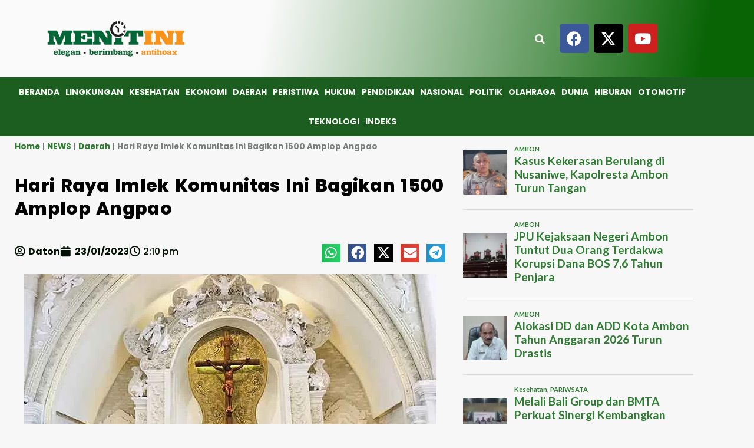

--- FILE ---
content_type: text/html; charset=UTF-8
request_url: https://www.menitini.com/hari-raya-imlek-komunitas-ini-bagikan-1500-amplop-angpao/
body_size: 96713
content:
<!DOCTYPE html>
<html lang="id">
<head>
	<meta charset="UTF-8">
	<meta name="viewport" content="width=device-width, initial-scale=1.0, viewport-fit=cover" />		<meta name='robots' content='index, follow, max-image-preview:large, max-snippet:-1, max-video-preview:-1' />
<link rel='preload' href='https://fonts.googleapis.com/css?family=Source%2BSans%2BPro%3A400%2C700%7CLato%3A400%2C700&#038;subset=latin&#038;display=swap' as='style' onload="this.onload=null;this.rel='stylesheet'" type='text/css' media='all' crossorigin='anonymous'>
<link rel='preconnect' href='https://fonts.googleapis.com' crossorigin='anonymous'>
<link rel='preconnect' href='https://fonts.gstatic.com' crossorigin='anonymous'>

	<!-- This site is optimized with the Yoast SEO plugin v26.8 - https://yoast.com/product/yoast-seo-wordpress/ -->
	<title>Hari Raya Imlek Komunitas Ini Bagikan 1500 Amplop Angpao | MENITINI</title>
	<meta name="description" content="Komunitas Cinta Kasih (KCK) membagikan 1500 amplop angpao untuk anak anak di Hari Raya Imlek, Minggu, (22/1) bertempat di Gereja Katedral, Roh Kudus Denpasar. Pembagian dilakukan usai Perayaan Ekaristi Kudus di gereja setempat." />
	<link rel="canonical" href="https://www.menitini.com/hari-raya-imlek-komunitas-ini-bagikan-1500-amplop-angpao/" />
	<meta property="og:locale" content="id_ID" />
	<meta property="og:type" content="article" />
	<meta property="og:title" content="Hari Raya Imlek Komunitas Ini Bagikan 1500 Amplop Angpao" />
	<meta property="og:description" content="Komunitas Cinta Kasih (KCK) membagikan 1500 amplop angpao untuk anak anak di Hari Raya Imlek, Minggu, (22/1) bertempat di Gereja Katedral, Roh Kudus Denpasar. Pembagian dilakukan usai Perayaan Ekaristi Kudus di gereja setempat." />
	<meta property="og:url" content="https://www.menitini.com/hari-raya-imlek-komunitas-ini-bagikan-1500-amplop-angpao/" />
	<meta property="og:site_name" content="MENITINI" />
	<meta property="article:publisher" content="https://www.facebook.com/redaksimenitini" />
	<meta property="article:published_time" content="2023-01-23T06:10:58+00:00" />
	<meta property="article:modified_time" content="2023-01-23T06:15:16+00:00" />
	<meta property="og:image" content="https://i0.wp.com/www.menitini.com/wp-content/uploads/2023/01/imlek-1.jpg?fit=700%2C525&ssl=1" />
	<meta property="og:image:width" content="700" />
	<meta property="og:image:height" content="525" />
	<meta property="og:image:type" content="image/jpeg" />
	<meta name="author" content="Daton" />
	<meta name="twitter:card" content="summary_large_image" />
	<meta name="twitter:title" content="Hari Raya Imlek Komunitas Ini Bagikan 1500 Amplop Angpao" />
	<meta name="twitter:description" content="Komunitas Cinta Kasih (KCK) membagikan 1500 amplop angpao untuk anak anak di Hari Raya Imlek, Minggu, (22/1) bertempat di Gereja Katedral, Roh Kudus Denpasar. Pembagian dilakukan usai Perayaan Ekaristi Kudus di gereja setempat." />
	<meta name="twitter:creator" content="@IniMenit" />
	<meta name="twitter:site" content="@IniMenit" />
	<meta name="twitter:label1" content="Ditulis oleh" />
	<meta name="twitter:data1" content="Daton" />
	<meta name="twitter:label2" content="Estimasi waktu membaca" />
	<meta name="twitter:data2" content="3 menit" />
	<script type="application/ld+json" class="yoast-schema-graph">{"@context":"https://schema.org","@graph":[{"@type":"NewsArticle","@id":"https://www.menitini.com/hari-raya-imlek-komunitas-ini-bagikan-1500-amplop-angpao/#article","isPartOf":{"@id":"https://www.menitini.com/hari-raya-imlek-komunitas-ini-bagikan-1500-amplop-angpao/"},"author":{"name":"Daton","@id":"https://www.menitini.com/#/schema/person/b709e57f9bc091c2a3cd58c6ce50e23b"},"headline":"Hari Raya Imlek Komunitas Ini Bagikan 1500 Amplop Angpao","datePublished":"2023-01-23T06:10:58+00:00","dateModified":"2023-01-23T06:15:16+00:00","mainEntityOfPage":{"@id":"https://www.menitini.com/hari-raya-imlek-komunitas-ini-bagikan-1500-amplop-angpao/"},"wordCount":422,"publisher":{"@id":"https://www.menitini.com/#organization"},"image":{"@id":"https://www.menitini.com/hari-raya-imlek-komunitas-ini-bagikan-1500-amplop-angpao/#primaryimage"},"thumbnailUrl":"https://www.menitini.com/wp-content/uploads/2023/01/imlek-1.jpg","keywords":["Angpao","Hari Raya Imlek","KCK","Komunitas Cinta Kasih","Pembagian Amplop Angpao","Tempong Indra"],"articleSection":["Daerah","Headline"],"inLanguage":"id"},{"@type":["WebPage","SearchResultsPage"],"@id":"https://www.menitini.com/hari-raya-imlek-komunitas-ini-bagikan-1500-amplop-angpao/","url":"https://www.menitini.com/hari-raya-imlek-komunitas-ini-bagikan-1500-amplop-angpao/","name":"Hari Raya Imlek Komunitas Ini Bagikan 1500 Amplop Angpao | MENITINI","isPartOf":{"@id":"https://www.menitini.com/#website"},"primaryImageOfPage":{"@id":"https://www.menitini.com/hari-raya-imlek-komunitas-ini-bagikan-1500-amplop-angpao/#primaryimage"},"image":{"@id":"https://www.menitini.com/hari-raya-imlek-komunitas-ini-bagikan-1500-amplop-angpao/#primaryimage"},"thumbnailUrl":"https://www.menitini.com/wp-content/uploads/2023/01/imlek-1.jpg","datePublished":"2023-01-23T06:10:58+00:00","dateModified":"2023-01-23T06:15:16+00:00","description":"Komunitas Cinta Kasih (KCK) membagikan 1500 amplop angpao untuk anak anak di Hari Raya Imlek, Minggu, (22/1) bertempat di Gereja Katedral, Roh Kudus Denpasar. Pembagian dilakukan usai Perayaan Ekaristi Kudus di gereja setempat.","breadcrumb":{"@id":"https://www.menitini.com/hari-raya-imlek-komunitas-ini-bagikan-1500-amplop-angpao/#breadcrumb"},"inLanguage":"id","potentialAction":[{"@type":"ReadAction","target":["https://www.menitini.com/hari-raya-imlek-komunitas-ini-bagikan-1500-amplop-angpao/"]}]},{"@type":"ImageObject","inLanguage":"id","@id":"https://www.menitini.com/hari-raya-imlek-komunitas-ini-bagikan-1500-amplop-angpao/#primaryimage","url":"https://www.menitini.com/wp-content/uploads/2023/01/imlek-1.jpg","contentUrl":"https://www.menitini.com/wp-content/uploads/2023/01/imlek-1.jpg","width":700,"height":525,"caption":"Anggota Komunitas Cinta Kasih (KCK) foto bersama usai bagi angpao kepada anak anak. (Foto: M-003)"},{"@type":"BreadcrumbList","@id":"https://www.menitini.com/hari-raya-imlek-komunitas-ini-bagikan-1500-amplop-angpao/#breadcrumb","itemListElement":[{"@type":"ListItem","position":1,"name":"Home","item":"https://www.menitini.com/"},{"@type":"ListItem","position":2,"name":"NEWS","item":"https://www.menitini.com/category/news/"},{"@type":"ListItem","position":3,"name":"Daerah","item":"https://www.menitini.com/category/news/berita-berita-peristiwa-daerah/"},{"@type":"ListItem","position":4,"name":"Hari Raya Imlek Komunitas Ini Bagikan 1500 Amplop Angpao"}]},{"@type":"WebSite","@id":"https://www.menitini.com/#website","url":"https://www.menitini.com/","name":"Berita Menitini","description":"Elegan, Berimbang dan Anti Hoax","publisher":{"@id":"https://www.menitini.com/#organization"},"alternateName":"Berita Menitini","potentialAction":[{"@type":"SearchAction","target":{"@type":"EntryPoint","urlTemplate":"https://www.menitini.com/?s={search_term_string}"},"query-input":{"@type":"PropertyValueSpecification","valueRequired":true,"valueName":"search_term_string"}}],"inLanguage":"id"},{"@type":"Organization","@id":"https://www.menitini.com/#organization","name":"MENITINI - PT. BADU GRAFIKA MANDIRI","alternateName":"Berita Menitini","url":"https://www.menitini.com/","logo":{"@type":"ImageObject","inLanguage":"id","@id":"https://www.menitini.com/#/schema/logo/image/","url":"https://www.menitini.com/wp-content/uploads/2023/09/logo.jpg","contentUrl":"https://www.menitini.com/wp-content/uploads/2023/09/logo.jpg","width":1200,"height":675,"caption":"MENITINI - PT. BADU GRAFIKA MANDIRI"},"image":{"@id":"https://www.menitini.com/#/schema/logo/image/"},"sameAs":["https://www.facebook.com/redaksimenitini","https://x.com/IniMenit","https://www.instagram.com/p/CYTAig4F1xJ/?utm_medium=copy_link","https://www.youtube.com/channel/UCCm8VvH8aqyGGcIQ6InTVRA"]},{"@type":"Person","@id":"https://www.menitini.com/#/schema/person/b709e57f9bc091c2a3cd58c6ce50e23b","name":"Daton","image":{"@type":"ImageObject","inLanguage":"id","@id":"https://www.menitini.com/#/schema/person/image/","url":"https://secure.gravatar.com/avatar/61dbc4fe41fdf078fe405136bf2b4fd9d55c95eeaef25b6a9ab2c3e8e766ebf3?s=96&d=mm&r=g","contentUrl":"https://secure.gravatar.com/avatar/61dbc4fe41fdf078fe405136bf2b4fd9d55c95eeaef25b6a9ab2c3e8e766ebf3?s=96&d=mm&r=g","caption":"Daton"},"url":"https://www.menitini.com/author/poll/"}]}</script>
	<!-- / Yoast SEO plugin. -->


<link rel='dns-prefetch' href='//www.googletagmanager.com' />
<link rel='dns-prefetch' href='//fonts.googleapis.com' />
<link rel='dns-prefetch' href='//pagead2.googlesyndication.com' />
<link rel='dns-prefetch' href='//fundingchoicesmessages.google.com' />
<link rel='preconnect' href='https://fonts.googleapis.com' />
<link rel='preconnect' href='https://fonts.gstatic.com' />
<link rel="alternate" type="application/rss+xml" title="MENITINI &raquo; Feed" href="https://www.menitini.com/feed/" />
<link rel="alternate" type="application/rss+xml" title="MENITINI &raquo; Umpan Komentar" href="https://www.menitini.com/comments/feed/" />
<script type="text/javascript" id="wpp-js" src="https://www.menitini.com/wp-content/plugins/wordpress-popular-posts/assets/js/wpp.min.js?ver=7.3.6" data-sampling="0" data-sampling-rate="100" data-api-url="https://www.menitini.com/wp-json/wordpress-popular-posts" data-post-id="26536" data-token="f6f48f307a" data-lang="0" data-debug="0"></script>
<link rel="alternate" type="application/rss+xml" title="MENITINI &raquo; Hari Raya Imlek Komunitas Ini Bagikan 1500 Amplop Angpao Umpan Komentar" href="https://www.menitini.com/hari-raya-imlek-komunitas-ini-bagikan-1500-amplop-angpao/feed/" />
<link rel="alternate" title="oEmbed (JSON)" type="application/json+oembed" href="https://www.menitini.com/wp-json/oembed/1.0/embed?url=https%3A%2F%2Fwww.menitini.com%2Fhari-raya-imlek-komunitas-ini-bagikan-1500-amplop-angpao%2F" />
<link rel="alternate" title="oEmbed (XML)" type="text/xml+oembed" href="https://www.menitini.com/wp-json/oembed/1.0/embed?url=https%3A%2F%2Fwww.menitini.com%2Fhari-raya-imlek-komunitas-ini-bagikan-1500-amplop-angpao%2F&#038;format=xml" />
<style id='wp-img-auto-sizes-contain-inline-css' type='text/css'>
img:is([sizes=auto i],[sizes^="auto," i]){contain-intrinsic-size:3000px 1500px}
/*# sourceURL=wp-img-auto-sizes-contain-inline-css */
</style>
<style id='wp-emoji-styles-inline-css' type='text/css'>

	img.wp-smiley, img.emoji {
		display: inline !important;
		border: none !important;
		box-shadow: none !important;
		height: 1em !important;
		width: 1em !important;
		margin: 0 0.07em !important;
		vertical-align: -0.1em !important;
		background: none !important;
		padding: 0 !important;
	}
/*# sourceURL=wp-emoji-styles-inline-css */
</style>
<link rel='stylesheet' id='wp-block-library-css' href='https://www.menitini.com/wp-includes/css/dist/block-library/style.min.css?ver=6.9' type='text/css' media='all' />
<style id='wp-block-library-theme-inline-css' type='text/css'>
.wp-block-audio :where(figcaption){color:#555;font-size:13px;text-align:center}.is-dark-theme .wp-block-audio :where(figcaption){color:#ffffffa6}.wp-block-audio{margin:0 0 1em}.wp-block-code{border:1px solid #ccc;border-radius:4px;font-family:Menlo,Consolas,monaco,monospace;padding:.8em 1em}.wp-block-embed :where(figcaption){color:#555;font-size:13px;text-align:center}.is-dark-theme .wp-block-embed :where(figcaption){color:#ffffffa6}.wp-block-embed{margin:0 0 1em}.blocks-gallery-caption{color:#555;font-size:13px;text-align:center}.is-dark-theme .blocks-gallery-caption{color:#ffffffa6}:root :where(.wp-block-image figcaption){color:#555;font-size:13px;text-align:center}.is-dark-theme :root :where(.wp-block-image figcaption){color:#ffffffa6}.wp-block-image{margin:0 0 1em}.wp-block-pullquote{border-bottom:4px solid;border-top:4px solid;color:currentColor;margin-bottom:1.75em}.wp-block-pullquote :where(cite),.wp-block-pullquote :where(footer),.wp-block-pullquote__citation{color:currentColor;font-size:.8125em;font-style:normal;text-transform:uppercase}.wp-block-quote{border-left:.25em solid;margin:0 0 1.75em;padding-left:1em}.wp-block-quote cite,.wp-block-quote footer{color:currentColor;font-size:.8125em;font-style:normal;position:relative}.wp-block-quote:where(.has-text-align-right){border-left:none;border-right:.25em solid;padding-left:0;padding-right:1em}.wp-block-quote:where(.has-text-align-center){border:none;padding-left:0}.wp-block-quote.is-large,.wp-block-quote.is-style-large,.wp-block-quote:where(.is-style-plain){border:none}.wp-block-search .wp-block-search__label{font-weight:700}.wp-block-search__button{border:1px solid #ccc;padding:.375em .625em}:where(.wp-block-group.has-background){padding:1.25em 2.375em}.wp-block-separator.has-css-opacity{opacity:.4}.wp-block-separator{border:none;border-bottom:2px solid;margin-left:auto;margin-right:auto}.wp-block-separator.has-alpha-channel-opacity{opacity:1}.wp-block-separator:not(.is-style-wide):not(.is-style-dots){width:100px}.wp-block-separator.has-background:not(.is-style-dots){border-bottom:none;height:1px}.wp-block-separator.has-background:not(.is-style-wide):not(.is-style-dots){height:2px}.wp-block-table{margin:0 0 1em}.wp-block-table td,.wp-block-table th{word-break:normal}.wp-block-table :where(figcaption){color:#555;font-size:13px;text-align:center}.is-dark-theme .wp-block-table :where(figcaption){color:#ffffffa6}.wp-block-video :where(figcaption){color:#555;font-size:13px;text-align:center}.is-dark-theme .wp-block-video :where(figcaption){color:#ffffffa6}.wp-block-video{margin:0 0 1em}:root :where(.wp-block-template-part.has-background){margin-bottom:0;margin-top:0;padding:1.25em 2.375em}
/*# sourceURL=/wp-includes/css/dist/block-library/theme.min.css */
</style>
<style id='global-styles-inline-css' type='text/css'>
:root{--wp--preset--aspect-ratio--square: 1;--wp--preset--aspect-ratio--4-3: 4/3;--wp--preset--aspect-ratio--3-4: 3/4;--wp--preset--aspect-ratio--3-2: 3/2;--wp--preset--aspect-ratio--2-3: 2/3;--wp--preset--aspect-ratio--16-9: 16/9;--wp--preset--aspect-ratio--9-16: 9/16;--wp--preset--color--black: #000000;--wp--preset--color--cyan-bluish-gray: #abb8c3;--wp--preset--color--white: #ffffff;--wp--preset--color--pale-pink: #f78da7;--wp--preset--color--vivid-red: #cf2e2e;--wp--preset--color--luminous-vivid-orange: #ff6900;--wp--preset--color--luminous-vivid-amber: #fcb900;--wp--preset--color--light-green-cyan: #7bdcb5;--wp--preset--color--vivid-green-cyan: #00d084;--wp--preset--color--pale-cyan-blue: #8ed1fc;--wp--preset--color--vivid-cyan-blue: #0693e3;--wp--preset--color--vivid-purple: #9b51e0;--wp--preset--gradient--vivid-cyan-blue-to-vivid-purple: linear-gradient(135deg,rgb(6,147,227) 0%,rgb(155,81,224) 100%);--wp--preset--gradient--light-green-cyan-to-vivid-green-cyan: linear-gradient(135deg,rgb(122,220,180) 0%,rgb(0,208,130) 100%);--wp--preset--gradient--luminous-vivid-amber-to-luminous-vivid-orange: linear-gradient(135deg,rgb(252,185,0) 0%,rgb(255,105,0) 100%);--wp--preset--gradient--luminous-vivid-orange-to-vivid-red: linear-gradient(135deg,rgb(255,105,0) 0%,rgb(207,46,46) 100%);--wp--preset--gradient--very-light-gray-to-cyan-bluish-gray: linear-gradient(135deg,rgb(238,238,238) 0%,rgb(169,184,195) 100%);--wp--preset--gradient--cool-to-warm-spectrum: linear-gradient(135deg,rgb(74,234,220) 0%,rgb(151,120,209) 20%,rgb(207,42,186) 40%,rgb(238,44,130) 60%,rgb(251,105,98) 80%,rgb(254,248,76) 100%);--wp--preset--gradient--blush-light-purple: linear-gradient(135deg,rgb(255,206,236) 0%,rgb(152,150,240) 100%);--wp--preset--gradient--blush-bordeaux: linear-gradient(135deg,rgb(254,205,165) 0%,rgb(254,45,45) 50%,rgb(107,0,62) 100%);--wp--preset--gradient--luminous-dusk: linear-gradient(135deg,rgb(255,203,112) 0%,rgb(199,81,192) 50%,rgb(65,88,208) 100%);--wp--preset--gradient--pale-ocean: linear-gradient(135deg,rgb(255,245,203) 0%,rgb(182,227,212) 50%,rgb(51,167,181) 100%);--wp--preset--gradient--electric-grass: linear-gradient(135deg,rgb(202,248,128) 0%,rgb(113,206,126) 100%);--wp--preset--gradient--midnight: linear-gradient(135deg,rgb(2,3,129) 0%,rgb(40,116,252) 100%);--wp--preset--font-size--small: 13px;--wp--preset--font-size--medium: 20px;--wp--preset--font-size--large: 36px;--wp--preset--font-size--x-large: 42px;--wp--preset--spacing--20: 0.44rem;--wp--preset--spacing--30: 0.67rem;--wp--preset--spacing--40: 1rem;--wp--preset--spacing--50: 1.5rem;--wp--preset--spacing--60: 2.25rem;--wp--preset--spacing--70: 3.38rem;--wp--preset--spacing--80: 5.06rem;--wp--preset--shadow--natural: 6px 6px 9px rgba(0, 0, 0, 0.2);--wp--preset--shadow--deep: 12px 12px 50px rgba(0, 0, 0, 0.4);--wp--preset--shadow--sharp: 6px 6px 0px rgba(0, 0, 0, 0.2);--wp--preset--shadow--outlined: 6px 6px 0px -3px rgb(255, 255, 255), 6px 6px rgb(0, 0, 0);--wp--preset--shadow--crisp: 6px 6px 0px rgb(0, 0, 0);}:root { --wp--style--global--content-size: 800px;--wp--style--global--wide-size: 1200px; }:where(body) { margin: 0; }.wp-site-blocks > .alignleft { float: left; margin-right: 2em; }.wp-site-blocks > .alignright { float: right; margin-left: 2em; }.wp-site-blocks > .aligncenter { justify-content: center; margin-left: auto; margin-right: auto; }:where(.wp-site-blocks) > * { margin-block-start: 24px; margin-block-end: 0; }:where(.wp-site-blocks) > :first-child { margin-block-start: 0; }:where(.wp-site-blocks) > :last-child { margin-block-end: 0; }:root { --wp--style--block-gap: 24px; }:root :where(.is-layout-flow) > :first-child{margin-block-start: 0;}:root :where(.is-layout-flow) > :last-child{margin-block-end: 0;}:root :where(.is-layout-flow) > *{margin-block-start: 24px;margin-block-end: 0;}:root :where(.is-layout-constrained) > :first-child{margin-block-start: 0;}:root :where(.is-layout-constrained) > :last-child{margin-block-end: 0;}:root :where(.is-layout-constrained) > *{margin-block-start: 24px;margin-block-end: 0;}:root :where(.is-layout-flex){gap: 24px;}:root :where(.is-layout-grid){gap: 24px;}.is-layout-flow > .alignleft{float: left;margin-inline-start: 0;margin-inline-end: 2em;}.is-layout-flow > .alignright{float: right;margin-inline-start: 2em;margin-inline-end: 0;}.is-layout-flow > .aligncenter{margin-left: auto !important;margin-right: auto !important;}.is-layout-constrained > .alignleft{float: left;margin-inline-start: 0;margin-inline-end: 2em;}.is-layout-constrained > .alignright{float: right;margin-inline-start: 2em;margin-inline-end: 0;}.is-layout-constrained > .aligncenter{margin-left: auto !important;margin-right: auto !important;}.is-layout-constrained > :where(:not(.alignleft):not(.alignright):not(.alignfull)){max-width: var(--wp--style--global--content-size);margin-left: auto !important;margin-right: auto !important;}.is-layout-constrained > .alignwide{max-width: var(--wp--style--global--wide-size);}body .is-layout-flex{display: flex;}.is-layout-flex{flex-wrap: wrap;align-items: center;}.is-layout-flex > :is(*, div){margin: 0;}body .is-layout-grid{display: grid;}.is-layout-grid > :is(*, div){margin: 0;}body{padding-top: 0px;padding-right: 0px;padding-bottom: 0px;padding-left: 0px;}a:where(:not(.wp-element-button)){text-decoration: none;}:root :where(.wp-element-button, .wp-block-button__link){background-color: #32373c;border-radius: 0;border-width: 0;color: #fff;font-family: inherit;font-size: inherit;font-style: inherit;font-weight: inherit;letter-spacing: inherit;line-height: inherit;padding-top: calc(0.667em + 2px);padding-right: calc(1.333em + 2px);padding-bottom: calc(0.667em + 2px);padding-left: calc(1.333em + 2px);text-decoration: none;text-transform: inherit;}.has-black-color{color: var(--wp--preset--color--black) !important;}.has-cyan-bluish-gray-color{color: var(--wp--preset--color--cyan-bluish-gray) !important;}.has-white-color{color: var(--wp--preset--color--white) !important;}.has-pale-pink-color{color: var(--wp--preset--color--pale-pink) !important;}.has-vivid-red-color{color: var(--wp--preset--color--vivid-red) !important;}.has-luminous-vivid-orange-color{color: var(--wp--preset--color--luminous-vivid-orange) !important;}.has-luminous-vivid-amber-color{color: var(--wp--preset--color--luminous-vivid-amber) !important;}.has-light-green-cyan-color{color: var(--wp--preset--color--light-green-cyan) !important;}.has-vivid-green-cyan-color{color: var(--wp--preset--color--vivid-green-cyan) !important;}.has-pale-cyan-blue-color{color: var(--wp--preset--color--pale-cyan-blue) !important;}.has-vivid-cyan-blue-color{color: var(--wp--preset--color--vivid-cyan-blue) !important;}.has-vivid-purple-color{color: var(--wp--preset--color--vivid-purple) !important;}.has-black-background-color{background-color: var(--wp--preset--color--black) !important;}.has-cyan-bluish-gray-background-color{background-color: var(--wp--preset--color--cyan-bluish-gray) !important;}.has-white-background-color{background-color: var(--wp--preset--color--white) !important;}.has-pale-pink-background-color{background-color: var(--wp--preset--color--pale-pink) !important;}.has-vivid-red-background-color{background-color: var(--wp--preset--color--vivid-red) !important;}.has-luminous-vivid-orange-background-color{background-color: var(--wp--preset--color--luminous-vivid-orange) !important;}.has-luminous-vivid-amber-background-color{background-color: var(--wp--preset--color--luminous-vivid-amber) !important;}.has-light-green-cyan-background-color{background-color: var(--wp--preset--color--light-green-cyan) !important;}.has-vivid-green-cyan-background-color{background-color: var(--wp--preset--color--vivid-green-cyan) !important;}.has-pale-cyan-blue-background-color{background-color: var(--wp--preset--color--pale-cyan-blue) !important;}.has-vivid-cyan-blue-background-color{background-color: var(--wp--preset--color--vivid-cyan-blue) !important;}.has-vivid-purple-background-color{background-color: var(--wp--preset--color--vivid-purple) !important;}.has-black-border-color{border-color: var(--wp--preset--color--black) !important;}.has-cyan-bluish-gray-border-color{border-color: var(--wp--preset--color--cyan-bluish-gray) !important;}.has-white-border-color{border-color: var(--wp--preset--color--white) !important;}.has-pale-pink-border-color{border-color: var(--wp--preset--color--pale-pink) !important;}.has-vivid-red-border-color{border-color: var(--wp--preset--color--vivid-red) !important;}.has-luminous-vivid-orange-border-color{border-color: var(--wp--preset--color--luminous-vivid-orange) !important;}.has-luminous-vivid-amber-border-color{border-color: var(--wp--preset--color--luminous-vivid-amber) !important;}.has-light-green-cyan-border-color{border-color: var(--wp--preset--color--light-green-cyan) !important;}.has-vivid-green-cyan-border-color{border-color: var(--wp--preset--color--vivid-green-cyan) !important;}.has-pale-cyan-blue-border-color{border-color: var(--wp--preset--color--pale-cyan-blue) !important;}.has-vivid-cyan-blue-border-color{border-color: var(--wp--preset--color--vivid-cyan-blue) !important;}.has-vivid-purple-border-color{border-color: var(--wp--preset--color--vivid-purple) !important;}.has-vivid-cyan-blue-to-vivid-purple-gradient-background{background: var(--wp--preset--gradient--vivid-cyan-blue-to-vivid-purple) !important;}.has-light-green-cyan-to-vivid-green-cyan-gradient-background{background: var(--wp--preset--gradient--light-green-cyan-to-vivid-green-cyan) !important;}.has-luminous-vivid-amber-to-luminous-vivid-orange-gradient-background{background: var(--wp--preset--gradient--luminous-vivid-amber-to-luminous-vivid-orange) !important;}.has-luminous-vivid-orange-to-vivid-red-gradient-background{background: var(--wp--preset--gradient--luminous-vivid-orange-to-vivid-red) !important;}.has-very-light-gray-to-cyan-bluish-gray-gradient-background{background: var(--wp--preset--gradient--very-light-gray-to-cyan-bluish-gray) !important;}.has-cool-to-warm-spectrum-gradient-background{background: var(--wp--preset--gradient--cool-to-warm-spectrum) !important;}.has-blush-light-purple-gradient-background{background: var(--wp--preset--gradient--blush-light-purple) !important;}.has-blush-bordeaux-gradient-background{background: var(--wp--preset--gradient--blush-bordeaux) !important;}.has-luminous-dusk-gradient-background{background: var(--wp--preset--gradient--luminous-dusk) !important;}.has-pale-ocean-gradient-background{background: var(--wp--preset--gradient--pale-ocean) !important;}.has-electric-grass-gradient-background{background: var(--wp--preset--gradient--electric-grass) !important;}.has-midnight-gradient-background{background: var(--wp--preset--gradient--midnight) !important;}.has-small-font-size{font-size: var(--wp--preset--font-size--small) !important;}.has-medium-font-size{font-size: var(--wp--preset--font-size--medium) !important;}.has-large-font-size{font-size: var(--wp--preset--font-size--large) !important;}.has-x-large-font-size{font-size: var(--wp--preset--font-size--x-large) !important;}
:root :where(.wp-block-button .wp-block-button__link){border-radius: 0;}
:root :where(.wp-block-pullquote){font-size: 1.5em;line-height: 1.6;}
/*# sourceURL=global-styles-inline-css */
</style>
<link rel='stylesheet' id='elespare-icons-css' href='https://www.menitini.com/wp-content/plugins/elespare/assets/font/elespare-icons.css?ver=3.3.10' type='text/css' media='all' />
<link rel='stylesheet' id='elementor-icons-css' href='https://www.menitini.com/wp-content/plugins/elementor/assets/lib/eicons/css/elementor-icons.min.css?ver=5.45.0' type='text/css' media='all' />
<link rel='stylesheet' id='elementor-frontend-css' href='https://www.menitini.com/wp-content/plugins/elementor/assets/css/frontend.min.css?ver=3.34.1' type='text/css' media='all' />
<link rel='stylesheet' id='elementor-post-8745-css' href='https://www.menitini.com/wp-content/uploads/elementor/css/post-8745.css?ver=1769026249' type='text/css' media='all' />
<link rel='stylesheet' id='elespare-posts-grid-css' href='https://www.menitini.com/wp-content/plugins/elespare/dist/elespare.style.build.min.css?ver=3.3.7' type='text/css' media='all' />
<link rel='stylesheet' id='wordpress-popular-posts-css-css' href='https://www.menitini.com/wp-content/plugins/wordpress-popular-posts/assets/css/wpp.css?ver=7.3.6' type='text/css' media='all' />
<link rel='stylesheet' id='covernews-google-fonts-css' href='https://fonts.googleapis.com/css?family=Source%2BSans%2BPro%3A400%2C700%7CLato%3A400%2C700&#038;subset=latin&#038;display=swap' type='text/css' media='all' />
<link rel='stylesheet' id='covernews-icons-css' href='https://www.menitini.com/wp-content/themes/covernews/assets/icons/style.css?ver=6.9' type='text/css' media='all' />
<link rel='stylesheet' id='bootstrap-css' href='https://www.menitini.com/wp-content/themes/covernews/assets/bootstrap/css/bootstrap.min.css?ver=6.9' type='text/css' media='all' />
<link rel='stylesheet' id='covernews-style-css' href='https://www.menitini.com/wp-content/themes/covernews/style.min.css?ver=6.0.3' type='text/css' media='all' />
<link rel='stylesheet' id='widget-image-css' href='https://www.menitini.com/wp-content/plugins/elementor/assets/css/widget-image.min.css?ver=3.34.1' type='text/css' media='all' />
<link rel='stylesheet' id='widget-social-icons-css' href='https://www.menitini.com/wp-content/plugins/elementor/assets/css/widget-social-icons.min.css?ver=3.34.1' type='text/css' media='all' />
<link rel='stylesheet' id='e-apple-webkit-css' href='https://www.menitini.com/wp-content/plugins/elementor/assets/css/conditionals/apple-webkit.min.css?ver=3.34.1' type='text/css' media='all' />
<link rel='stylesheet' id='e-sticky-css' href='https://www.menitini.com/wp-content/plugins/pro-elements/assets/css/modules/sticky.min.css?ver=3.34.0' type='text/css' media='all' />
<link rel='stylesheet' id='widget-nav-menu-css' href='https://www.menitini.com/wp-content/plugins/pro-elements/assets/css/widget-nav-menu.min.css?ver=3.34.0' type='text/css' media='all' />
<link rel='stylesheet' id='widget-heading-css' href='https://www.menitini.com/wp-content/plugins/elementor/assets/css/widget-heading.min.css?ver=3.34.1' type='text/css' media='all' />
<link rel='stylesheet' id='widget-icon-list-css' href='https://www.menitini.com/wp-content/plugins/elementor/assets/css/widget-icon-list.min.css?ver=3.34.1' type='text/css' media='all' />
<link rel='stylesheet' id='widget-breadcrumbs-css' href='https://www.menitini.com/wp-content/plugins/pro-elements/assets/css/widget-breadcrumbs.min.css?ver=3.34.0' type='text/css' media='all' />
<link rel='stylesheet' id='widget-post-info-css' href='https://www.menitini.com/wp-content/plugins/pro-elements/assets/css/widget-post-info.min.css?ver=3.34.0' type='text/css' media='all' />
<link rel='stylesheet' id='elementor-icons-shared-0-css' href='https://www.menitini.com/wp-content/plugins/elementor/assets/lib/font-awesome/css/fontawesome.min.css?ver=5.15.3' type='text/css' media='all' />
<link rel='stylesheet' id='elementor-icons-fa-regular-css' href='https://www.menitini.com/wp-content/plugins/elementor/assets/lib/font-awesome/css/regular.min.css?ver=5.15.3' type='text/css' media='all' />
<link rel='stylesheet' id='elementor-icons-fa-solid-css' href='https://www.menitini.com/wp-content/plugins/elementor/assets/lib/font-awesome/css/solid.min.css?ver=5.15.3' type='text/css' media='all' />
<link rel='stylesheet' id='widget-share-buttons-css' href='https://www.menitini.com/wp-content/plugins/pro-elements/assets/css/widget-share-buttons.min.css?ver=3.34.0' type='text/css' media='all' />
<link rel='stylesheet' id='elementor-icons-fa-brands-css' href='https://www.menitini.com/wp-content/plugins/elementor/assets/lib/font-awesome/css/brands.min.css?ver=5.15.3' type='text/css' media='all' />
<link rel='stylesheet' id='swiper-css' href='https://www.menitini.com/wp-content/plugins/elementor/assets/lib/swiper/v8/css/swiper.min.css?ver=8.4.5' type='text/css' media='all' />
<link rel='stylesheet' id='e-swiper-css' href='https://www.menitini.com/wp-content/plugins/elementor/assets/css/conditionals/e-swiper.min.css?ver=3.34.1' type='text/css' media='all' />
<link rel='stylesheet' id='slick-css' href='https://www.menitini.com/wp-content/plugins/elespare/assets/slick/css/slick.css?ver=1769282164' type='text/css' media='all' />
<link rel='stylesheet' id='widget-spacer-css' href='https://www.menitini.com/wp-content/plugins/elementor/assets/css/widget-spacer.min.css?ver=3.34.1' type='text/css' media='all' />
<link rel='stylesheet' id='widget-posts-css' href='https://www.menitini.com/wp-content/plugins/pro-elements/assets/css/widget-posts.min.css?ver=3.34.0' type='text/css' media='all' />
<link rel='stylesheet' id='elementor-post-53620-css' href='https://www.menitini.com/wp-content/uploads/elementor/css/post-53620.css?ver=1769026251' type='text/css' media='all' />
<link rel='stylesheet' id='elementor-post-53776-css' href='https://www.menitini.com/wp-content/uploads/elementor/css/post-53776.css?ver=1769026252' type='text/css' media='all' />
<link rel='stylesheet' id='elementor-post-44349-css' href='https://www.menitini.com/wp-content/uploads/elementor/css/post-44349.css?ver=1769026251' type='text/css' media='all' />
<link rel='stylesheet' id='elementor-gf-local-roboto-css' href='https://www.menitini.com/wp-content/uploads/elementor/google-fonts/css/roboto.css?ver=1742515729' type='text/css' media='all' />
<link rel='stylesheet' id='elementor-gf-local-robotoslab-css' href='https://www.menitini.com/wp-content/uploads/elementor/google-fonts/css/robotoslab.css?ver=1742515741' type='text/css' media='all' />
<link rel='stylesheet' id='elementor-gf-local-poppins-css' href='https://www.menitini.com/wp-content/uploads/elementor/google-fonts/css/poppins.css?ver=1742515754' type='text/css' media='all' />
<link rel='stylesheet' id='elementor-gf-local-robotoserif-css' href='https://www.menitini.com/wp-content/uploads/elementor/google-fonts/css/robotoserif.css?ver=1746511053' type='text/css' media='all' />
<script type="text/javascript" src="https://www.menitini.com/wp-includes/js/jquery/jquery.min.js?ver=3.7.1" id="jquery-core-js"></script>
<script type="text/javascript" src="https://www.menitini.com/wp-includes/js/jquery/jquery-migrate.min.js?ver=3.4.1" id="jquery-migrate-js"></script>

<!-- Potongan tag Google (gtag.js) ditambahkan oleh Site Kit -->
<!-- Snippet Google Analytics telah ditambahkan oleh Site Kit -->
<script type="text/javascript" src="https://www.googletagmanager.com/gtag/js?id=G-6E99KJ7LQT" id="google_gtagjs-js" async></script>
<script type="text/javascript" id="google_gtagjs-js-after">
/* <![CDATA[ */
window.dataLayer = window.dataLayer || [];function gtag(){dataLayer.push(arguments);}
gtag("set","linker",{"domains":["www.menitini.com"]});
gtag("js", new Date());
gtag("set", "developer_id.dZTNiMT", true);
gtag("config", "G-6E99KJ7LQT");
//# sourceURL=google_gtagjs-js-after
/* ]]> */
</script>
<link rel="EditURI" type="application/rsd+xml" title="RSD" href="https://www.menitini.com/xmlrpc.php?rsd" />
<meta name="generator" content="WordPress 6.9" />
<meta name="generator" content="Site Kit by Google 1.170.0" />            <style id="wpp-loading-animation-styles">@-webkit-keyframes bgslide{from{background-position-x:0}to{background-position-x:-200%}}@keyframes bgslide{from{background-position-x:0}to{background-position-x:-200%}}.wpp-widget-block-placeholder,.wpp-shortcode-placeholder{margin:0 auto;width:60px;height:3px;background:#dd3737;background:linear-gradient(90deg,#dd3737 0%,#571313 10%,#dd3737 100%);background-size:200% auto;border-radius:3px;-webkit-animation:bgslide 1s infinite linear;animation:bgslide 1s infinite linear}</style>
            <style type='text/css'>.rp4wp-related-posts ul {
    list-style: none;   /* Hapus bullet bawaan */
    padding: 0;
    margin: 0;
}

.rp4wp-related-posts ul > li {
    position: relative;
    padding-left: 18px;   /* Ruang untuk bullet custom */
    padding-bottom: 8px;
    clear: both;
}

.rp4wp-related-posts ul > li::before {
    content: "•";
    position: absolute;
    left: 0;
    top: 0.2em;
    color: #333;
    font-size: 1.2em;
    line-height: 1;
}

.rp4wp-related-post-image {
    width: 35%;
    padding-right: 16px;
    box-sizing: border-box;
    float: left;
}</style>
<link rel="pingback" href="https://www.menitini.com/xmlrpc.php">
<!-- Meta tag Google AdSense ditambahkan oleh Site Kit -->
<meta name="google-adsense-platform-account" content="ca-host-pub-2644536267352236">
<meta name="google-adsense-platform-domain" content="sitekit.withgoogle.com">
<!-- Akhir tag meta Google AdSense yang ditambahkan oleh Site Kit -->
<meta name="generator" content="Elementor 3.34.1; features: additional_custom_breakpoints; settings: css_print_method-external, google_font-enabled, font_display-auto">
			<style>
				.e-con.e-parent:nth-of-type(n+4):not(.e-lazyloaded):not(.e-no-lazyload),
				.e-con.e-parent:nth-of-type(n+4):not(.e-lazyloaded):not(.e-no-lazyload) * {
					background-image: none !important;
				}
				@media screen and (max-height: 1024px) {
					.e-con.e-parent:nth-of-type(n+3):not(.e-lazyloaded):not(.e-no-lazyload),
					.e-con.e-parent:nth-of-type(n+3):not(.e-lazyloaded):not(.e-no-lazyload) * {
						background-image: none !important;
					}
				}
				@media screen and (max-height: 640px) {
					.e-con.e-parent:nth-of-type(n+2):not(.e-lazyloaded):not(.e-no-lazyload),
					.e-con.e-parent:nth-of-type(n+2):not(.e-lazyloaded):not(.e-no-lazyload) * {
						background-image: none !important;
					}
				}
			</style>
			        <style type="text/css">
                        .site-title,
            .site-description {
                position: absolute;
                clip: rect(1px, 1px, 1px, 1px);
                display: none;
            }

                    .elementor-template-full-width .elementor-section.elementor-section-full_width > .elementor-container,
        .elementor-template-full-width .elementor-section.elementor-section-boxed > .elementor-container{
            max-width: 1200px;
        }
        @media (min-width: 1600px){
            .elementor-template-full-width .elementor-section.elementor-section-full_width > .elementor-container,
            .elementor-template-full-width .elementor-section.elementor-section-boxed > .elementor-container{
                max-width: 1600px;
            }
        }
        
        .align-content-left .elementor-section-stretched,
        .align-content-right .elementor-section-stretched {
            max-width: 100%;
            left: 0 !important;
        }


        </style>
        
<!-- Snippet Google AdSense telah ditambahkan oleh Site Kit -->
<script type="text/javascript" async="async" src="https://pagead2.googlesyndication.com/pagead/js/adsbygoogle.js?client=ca-pub-2404090389562540&amp;host=ca-host-pub-2644536267352236" crossorigin="anonymous"></script>

<!-- Snippet Google AdSense penutup telah ditambahkan oleh Site Kit -->

<!-- Snippet Google AdSense Ad Blocking Recovery ditambahkan oleh Site Kit -->
<script async src="https://fundingchoicesmessages.google.com/i/pub-2404090389562540?ers=1"></script><script>(function() {function signalGooglefcPresent() {if (!window.frames['googlefcPresent']) {if (document.body) {const iframe = document.createElement('iframe'); iframe.style = 'width: 0; height: 0; border: none; z-index: -1000; left: -1000px; top: -1000px;'; iframe.style.display = 'none'; iframe.name = 'googlefcPresent'; document.body.appendChild(iframe);} else {setTimeout(signalGooglefcPresent, 0);}}}signalGooglefcPresent();})();</script>
<!-- Snippet End Google AdSense Ad Blocking Recovery ditambahkan oleh Site Kit -->

<!-- Snippet Google AdSense Ad Blocking Recovery Error Protection ditambahkan oleh Site Kit -->
<script>(function(){'use strict';function aa(a){var b=0;return function(){return b<a.length?{done:!1,value:a[b++]}:{done:!0}}}var ba=typeof Object.defineProperties=="function"?Object.defineProperty:function(a,b,c){if(a==Array.prototype||a==Object.prototype)return a;a[b]=c.value;return a};
function ca(a){a=["object"==typeof globalThis&&globalThis,a,"object"==typeof window&&window,"object"==typeof self&&self,"object"==typeof global&&global];for(var b=0;b<a.length;++b){var c=a[b];if(c&&c.Math==Math)return c}throw Error("Cannot find global object");}var da=ca(this);function l(a,b){if(b)a:{var c=da;a=a.split(".");for(var d=0;d<a.length-1;d++){var e=a[d];if(!(e in c))break a;c=c[e]}a=a[a.length-1];d=c[a];b=b(d);b!=d&&b!=null&&ba(c,a,{configurable:!0,writable:!0,value:b})}}
function ea(a){return a.raw=a}function n(a){var b=typeof Symbol!="undefined"&&Symbol.iterator&&a[Symbol.iterator];if(b)return b.call(a);if(typeof a.length=="number")return{next:aa(a)};throw Error(String(a)+" is not an iterable or ArrayLike");}function fa(a){for(var b,c=[];!(b=a.next()).done;)c.push(b.value);return c}var ha=typeof Object.create=="function"?Object.create:function(a){function b(){}b.prototype=a;return new b},p;
if(typeof Object.setPrototypeOf=="function")p=Object.setPrototypeOf;else{var q;a:{var ja={a:!0},ka={};try{ka.__proto__=ja;q=ka.a;break a}catch(a){}q=!1}p=q?function(a,b){a.__proto__=b;if(a.__proto__!==b)throw new TypeError(a+" is not extensible");return a}:null}var la=p;
function t(a,b){a.prototype=ha(b.prototype);a.prototype.constructor=a;if(la)la(a,b);else for(var c in b)if(c!="prototype")if(Object.defineProperties){var d=Object.getOwnPropertyDescriptor(b,c);d&&Object.defineProperty(a,c,d)}else a[c]=b[c];a.A=b.prototype}function ma(){for(var a=Number(this),b=[],c=a;c<arguments.length;c++)b[c-a]=arguments[c];return b}l("Object.is",function(a){return a?a:function(b,c){return b===c?b!==0||1/b===1/c:b!==b&&c!==c}});
l("Array.prototype.includes",function(a){return a?a:function(b,c){var d=this;d instanceof String&&(d=String(d));var e=d.length;c=c||0;for(c<0&&(c=Math.max(c+e,0));c<e;c++){var f=d[c];if(f===b||Object.is(f,b))return!0}return!1}});
l("String.prototype.includes",function(a){return a?a:function(b,c){if(this==null)throw new TypeError("The 'this' value for String.prototype.includes must not be null or undefined");if(b instanceof RegExp)throw new TypeError("First argument to String.prototype.includes must not be a regular expression");return this.indexOf(b,c||0)!==-1}});l("Number.MAX_SAFE_INTEGER",function(){return 9007199254740991});
l("Number.isFinite",function(a){return a?a:function(b){return typeof b!=="number"?!1:!isNaN(b)&&b!==Infinity&&b!==-Infinity}});l("Number.isInteger",function(a){return a?a:function(b){return Number.isFinite(b)?b===Math.floor(b):!1}});l("Number.isSafeInteger",function(a){return a?a:function(b){return Number.isInteger(b)&&Math.abs(b)<=Number.MAX_SAFE_INTEGER}});
l("Math.trunc",function(a){return a?a:function(b){b=Number(b);if(isNaN(b)||b===Infinity||b===-Infinity||b===0)return b;var c=Math.floor(Math.abs(b));return b<0?-c:c}});/*

 Copyright The Closure Library Authors.
 SPDX-License-Identifier: Apache-2.0
*/
var u=this||self;function v(a,b){a:{var c=["CLOSURE_FLAGS"];for(var d=u,e=0;e<c.length;e++)if(d=d[c[e]],d==null){c=null;break a}c=d}a=c&&c[a];return a!=null?a:b}function w(a){return a};function na(a){u.setTimeout(function(){throw a;},0)};var oa=v(610401301,!1),pa=v(188588736,!0),qa=v(645172343,v(1,!0));var x,ra=u.navigator;x=ra?ra.userAgentData||null:null;function z(a){return oa?x?x.brands.some(function(b){return(b=b.brand)&&b.indexOf(a)!=-1}):!1:!1}function A(a){var b;a:{if(b=u.navigator)if(b=b.userAgent)break a;b=""}return b.indexOf(a)!=-1};function B(){return oa?!!x&&x.brands.length>0:!1}function C(){return B()?z("Chromium"):(A("Chrome")||A("CriOS"))&&!(B()?0:A("Edge"))||A("Silk")};var sa=B()?!1:A("Trident")||A("MSIE");!A("Android")||C();C();A("Safari")&&(C()||(B()?0:A("Coast"))||(B()?0:A("Opera"))||(B()?0:A("Edge"))||(B()?z("Microsoft Edge"):A("Edg/"))||B()&&z("Opera"));var ta={},D=null;var ua=typeof Uint8Array!=="undefined",va=!sa&&typeof btoa==="function";var wa;function E(){return typeof BigInt==="function"};var F=typeof Symbol==="function"&&typeof Symbol()==="symbol";function xa(a){return typeof Symbol==="function"&&typeof Symbol()==="symbol"?Symbol():a}var G=xa(),ya=xa("2ex");var za=F?function(a,b){a[G]|=b}:function(a,b){a.g!==void 0?a.g|=b:Object.defineProperties(a,{g:{value:b,configurable:!0,writable:!0,enumerable:!1}})},H=F?function(a){return a[G]|0}:function(a){return a.g|0},I=F?function(a){return a[G]}:function(a){return a.g},J=F?function(a,b){a[G]=b}:function(a,b){a.g!==void 0?a.g=b:Object.defineProperties(a,{g:{value:b,configurable:!0,writable:!0,enumerable:!1}})};function Aa(a,b){J(b,(a|0)&-14591)}function Ba(a,b){J(b,(a|34)&-14557)};var K={},Ca={};function Da(a){return!(!a||typeof a!=="object"||a.g!==Ca)}function Ea(a){return a!==null&&typeof a==="object"&&!Array.isArray(a)&&a.constructor===Object}function L(a,b,c){if(!Array.isArray(a)||a.length)return!1;var d=H(a);if(d&1)return!0;if(!(b&&(Array.isArray(b)?b.includes(c):b.has(c))))return!1;J(a,d|1);return!0};var M=0,N=0;function Fa(a){var b=a>>>0;M=b;N=(a-b)/4294967296>>>0}function Ga(a){if(a<0){Fa(-a);var b=n(Ha(M,N));a=b.next().value;b=b.next().value;M=a>>>0;N=b>>>0}else Fa(a)}function Ia(a,b){b>>>=0;a>>>=0;if(b<=2097151)var c=""+(4294967296*b+a);else E()?c=""+(BigInt(b)<<BigInt(32)|BigInt(a)):(c=(a>>>24|b<<8)&16777215,b=b>>16&65535,a=(a&16777215)+c*6777216+b*6710656,c+=b*8147497,b*=2,a>=1E7&&(c+=a/1E7>>>0,a%=1E7),c>=1E7&&(b+=c/1E7>>>0,c%=1E7),c=b+Ja(c)+Ja(a));return c}
function Ja(a){a=String(a);return"0000000".slice(a.length)+a}function Ha(a,b){b=~b;a?a=~a+1:b+=1;return[a,b]};var Ka=/^-?([1-9][0-9]*|0)(\.[0-9]+)?$/;var O;function La(a,b){O=b;a=new a(b);O=void 0;return a}
function P(a,b,c){a==null&&(a=O);O=void 0;if(a==null){var d=96;c?(a=[c],d|=512):a=[];b&&(d=d&-16760833|(b&1023)<<14)}else{if(!Array.isArray(a))throw Error("narr");d=H(a);if(d&2048)throw Error("farr");if(d&64)return a;d|=64;if(c&&(d|=512,c!==a[0]))throw Error("mid");a:{c=a;var e=c.length;if(e){var f=e-1;if(Ea(c[f])){d|=256;b=f-(+!!(d&512)-1);if(b>=1024)throw Error("pvtlmt");d=d&-16760833|(b&1023)<<14;break a}}if(b){b=Math.max(b,e-(+!!(d&512)-1));if(b>1024)throw Error("spvt");d=d&-16760833|(b&1023)<<
14}}}J(a,d);return a};function Ma(a){switch(typeof a){case "number":return isFinite(a)?a:String(a);case "boolean":return a?1:0;case "object":if(a)if(Array.isArray(a)){if(L(a,void 0,0))return}else if(ua&&a!=null&&a instanceof Uint8Array){if(va){for(var b="",c=0,d=a.length-10240;c<d;)b+=String.fromCharCode.apply(null,a.subarray(c,c+=10240));b+=String.fromCharCode.apply(null,c?a.subarray(c):a);a=btoa(b)}else{b===void 0&&(b=0);if(!D){D={};c="ABCDEFGHIJKLMNOPQRSTUVWXYZabcdefghijklmnopqrstuvwxyz0123456789".split("");d=["+/=",
"+/","-_=","-_.","-_"];for(var e=0;e<5;e++){var f=c.concat(d[e].split(""));ta[e]=f;for(var g=0;g<f.length;g++){var h=f[g];D[h]===void 0&&(D[h]=g)}}}b=ta[b];c=Array(Math.floor(a.length/3));d=b[64]||"";for(e=f=0;f<a.length-2;f+=3){var k=a[f],m=a[f+1];h=a[f+2];g=b[k>>2];k=b[(k&3)<<4|m>>4];m=b[(m&15)<<2|h>>6];h=b[h&63];c[e++]=g+k+m+h}g=0;h=d;switch(a.length-f){case 2:g=a[f+1],h=b[(g&15)<<2]||d;case 1:a=a[f],c[e]=b[a>>2]+b[(a&3)<<4|g>>4]+h+d}a=c.join("")}return a}}return a};function Na(a,b,c){a=Array.prototype.slice.call(a);var d=a.length,e=b&256?a[d-1]:void 0;d+=e?-1:0;for(b=b&512?1:0;b<d;b++)a[b]=c(a[b]);if(e){b=a[b]={};for(var f in e)Object.prototype.hasOwnProperty.call(e,f)&&(b[f]=c(e[f]))}return a}function Oa(a,b,c,d,e){if(a!=null){if(Array.isArray(a))a=L(a,void 0,0)?void 0:e&&H(a)&2?a:Pa(a,b,c,d!==void 0,e);else if(Ea(a)){var f={},g;for(g in a)Object.prototype.hasOwnProperty.call(a,g)&&(f[g]=Oa(a[g],b,c,d,e));a=f}else a=b(a,d);return a}}
function Pa(a,b,c,d,e){var f=d||c?H(a):0;d=d?!!(f&32):void 0;a=Array.prototype.slice.call(a);for(var g=0;g<a.length;g++)a[g]=Oa(a[g],b,c,d,e);c&&c(f,a);return a}function Qa(a){return a.s===K?a.toJSON():Ma(a)};function Ra(a,b,c){c=c===void 0?Ba:c;if(a!=null){if(ua&&a instanceof Uint8Array)return b?a:new Uint8Array(a);if(Array.isArray(a)){var d=H(a);if(d&2)return a;b&&(b=d===0||!!(d&32)&&!(d&64||!(d&16)));return b?(J(a,(d|34)&-12293),a):Pa(a,Ra,d&4?Ba:c,!0,!0)}a.s===K&&(c=a.h,d=I(c),a=d&2?a:La(a.constructor,Sa(c,d,!0)));return a}}function Sa(a,b,c){var d=c||b&2?Ba:Aa,e=!!(b&32);a=Na(a,b,function(f){return Ra(f,e,d)});za(a,32|(c?2:0));return a};function Ta(a,b){a=a.h;return Ua(a,I(a),b)}function Va(a,b,c,d){b=d+(+!!(b&512)-1);if(!(b<0||b>=a.length||b>=c))return a[b]}
function Ua(a,b,c,d){if(c===-1)return null;var e=b>>14&1023||536870912;if(c>=e){if(b&256)return a[a.length-1][c]}else{var f=a.length;if(d&&b&256&&(d=a[f-1][c],d!=null)){if(Va(a,b,e,c)&&ya!=null){var g;a=(g=wa)!=null?g:wa={};g=a[ya]||0;g>=4||(a[ya]=g+1,g=Error(),g.__closure__error__context__984382||(g.__closure__error__context__984382={}),g.__closure__error__context__984382.severity="incident",na(g))}return d}return Va(a,b,e,c)}}
function Wa(a,b,c,d,e){var f=b>>14&1023||536870912;if(c>=f||e&&!qa){var g=b;if(b&256)e=a[a.length-1];else{if(d==null)return;e=a[f+(+!!(b&512)-1)]={};g|=256}e[c]=d;c<f&&(a[c+(+!!(b&512)-1)]=void 0);g!==b&&J(a,g)}else a[c+(+!!(b&512)-1)]=d,b&256&&(a=a[a.length-1],c in a&&delete a[c])}
function Xa(a,b){var c=Ya;var d=d===void 0?!1:d;var e=a.h;var f=I(e),g=Ua(e,f,b,d);if(g!=null&&typeof g==="object"&&g.s===K)c=g;else if(Array.isArray(g)){var h=H(g),k=h;k===0&&(k|=f&32);k|=f&2;k!==h&&J(g,k);c=new c(g)}else c=void 0;c!==g&&c!=null&&Wa(e,f,b,c,d);e=c;if(e==null)return e;a=a.h;f=I(a);f&2||(g=e,c=g.h,h=I(c),g=h&2?La(g.constructor,Sa(c,h,!1)):g,g!==e&&(e=g,Wa(a,f,b,e,d)));return e}function Za(a,b){a=Ta(a,b);return a==null||typeof a==="string"?a:void 0}
function $a(a,b){var c=c===void 0?0:c;a=Ta(a,b);if(a!=null)if(b=typeof a,b==="number"?Number.isFinite(a):b!=="string"?0:Ka.test(a))if(typeof a==="number"){if(a=Math.trunc(a),!Number.isSafeInteger(a)){Ga(a);b=M;var d=N;if(a=d&2147483648)b=~b+1>>>0,d=~d>>>0,b==0&&(d=d+1>>>0);b=d*4294967296+(b>>>0);a=a?-b:b}}else if(b=Math.trunc(Number(a)),Number.isSafeInteger(b))a=String(b);else{if(b=a.indexOf("."),b!==-1&&(a=a.substring(0,b)),!(a[0]==="-"?a.length<20||a.length===20&&Number(a.substring(0,7))>-922337:
a.length<19||a.length===19&&Number(a.substring(0,6))<922337)){if(a.length<16)Ga(Number(a));else if(E())a=BigInt(a),M=Number(a&BigInt(4294967295))>>>0,N=Number(a>>BigInt(32)&BigInt(4294967295));else{b=+(a[0]==="-");N=M=0;d=a.length;for(var e=b,f=(d-b)%6+b;f<=d;e=f,f+=6)e=Number(a.slice(e,f)),N*=1E6,M=M*1E6+e,M>=4294967296&&(N+=Math.trunc(M/4294967296),N>>>=0,M>>>=0);b&&(b=n(Ha(M,N)),a=b.next().value,b=b.next().value,M=a,N=b)}a=M;b=N;b&2147483648?E()?a=""+(BigInt(b|0)<<BigInt(32)|BigInt(a>>>0)):(b=
n(Ha(a,b)),a=b.next().value,b=b.next().value,a="-"+Ia(a,b)):a=Ia(a,b)}}else a=void 0;return a!=null?a:c}function R(a,b){var c=c===void 0?"":c;a=Za(a,b);return a!=null?a:c};var S;function T(a,b,c){this.h=P(a,b,c)}T.prototype.toJSON=function(){return ab(this)};T.prototype.s=K;T.prototype.toString=function(){try{return S=!0,ab(this).toString()}finally{S=!1}};
function ab(a){var b=S?a.h:Pa(a.h,Qa,void 0,void 0,!1);var c=!S;var d=pa?void 0:a.constructor.v;var e=I(c?a.h:b);if(a=b.length){var f=b[a-1],g=Ea(f);g?a--:f=void 0;e=+!!(e&512)-1;var h=b;if(g){b:{var k=f;var m={};g=!1;if(k)for(var r in k)if(Object.prototype.hasOwnProperty.call(k,r))if(isNaN(+r))m[r]=k[r];else{var y=k[r];Array.isArray(y)&&(L(y,d,+r)||Da(y)&&y.size===0)&&(y=null);y==null&&(g=!0);y!=null&&(m[r]=y)}if(g){for(var Q in m)break b;m=null}else m=k}k=m==null?f!=null:m!==f}for(var ia;a>0;a--){Q=
a-1;r=h[Q];Q-=e;if(!(r==null||L(r,d,Q)||Da(r)&&r.size===0))break;ia=!0}if(h!==b||k||ia){if(!c)h=Array.prototype.slice.call(h,0,a);else if(ia||k||m)h.length=a;m&&h.push(m)}b=h}return b};function bb(a){return function(b){if(b==null||b=="")b=new a;else{b=JSON.parse(b);if(!Array.isArray(b))throw Error("dnarr");za(b,32);b=La(a,b)}return b}};function cb(a){this.h=P(a)}t(cb,T);var db=bb(cb);var U;function V(a){this.g=a}V.prototype.toString=function(){return this.g+""};var eb={};function fb(a){if(U===void 0){var b=null;var c=u.trustedTypes;if(c&&c.createPolicy){try{b=c.createPolicy("goog#html",{createHTML:w,createScript:w,createScriptURL:w})}catch(d){u.console&&u.console.error(d.message)}U=b}else U=b}a=(b=U)?b.createScriptURL(a):a;return new V(a,eb)};/*

 SPDX-License-Identifier: Apache-2.0
*/
function gb(a){var b=ma.apply(1,arguments);if(b.length===0)return fb(a[0]);for(var c=a[0],d=0;d<b.length;d++)c+=encodeURIComponent(b[d])+a[d+1];return fb(c)};function hb(a,b){a.src=b instanceof V&&b.constructor===V?b.g:"type_error:TrustedResourceUrl";var c,d;(c=(b=(d=(c=(a.ownerDocument&&a.ownerDocument.defaultView||window).document).querySelector)==null?void 0:d.call(c,"script[nonce]"))?b.nonce||b.getAttribute("nonce")||"":"")&&a.setAttribute("nonce",c)};function ib(){return Math.floor(Math.random()*2147483648).toString(36)+Math.abs(Math.floor(Math.random()*2147483648)^Date.now()).toString(36)};function jb(a,b){b=String(b);a.contentType==="application/xhtml+xml"&&(b=b.toLowerCase());return a.createElement(b)}function kb(a){this.g=a||u.document||document};function lb(a){a=a===void 0?document:a;return a.createElement("script")};function mb(a,b,c,d,e,f){try{var g=a.g,h=lb(g);h.async=!0;hb(h,b);g.head.appendChild(h);h.addEventListener("load",function(){e();d&&g.head.removeChild(h)});h.addEventListener("error",function(){c>0?mb(a,b,c-1,d,e,f):(d&&g.head.removeChild(h),f())})}catch(k){f()}};var nb=u.atob("aHR0cHM6Ly93d3cuZ3N0YXRpYy5jb20vaW1hZ2VzL2ljb25zL21hdGVyaWFsL3N5c3RlbS8xeC93YXJuaW5nX2FtYmVyXzI0ZHAucG5n"),ob=u.atob("WW91IGFyZSBzZWVpbmcgdGhpcyBtZXNzYWdlIGJlY2F1c2UgYWQgb3Igc2NyaXB0IGJsb2NraW5nIHNvZnR3YXJlIGlzIGludGVyZmVyaW5nIHdpdGggdGhpcyBwYWdlLg=="),pb=u.atob("RGlzYWJsZSBhbnkgYWQgb3Igc2NyaXB0IGJsb2NraW5nIHNvZnR3YXJlLCB0aGVuIHJlbG9hZCB0aGlzIHBhZ2Uu");function qb(a,b,c){this.i=a;this.u=b;this.o=c;this.g=null;this.j=[];this.m=!1;this.l=new kb(this.i)}
function rb(a){if(a.i.body&&!a.m){var b=function(){sb(a);u.setTimeout(function(){tb(a,3)},50)};mb(a.l,a.u,2,!0,function(){u[a.o]||b()},b);a.m=!0}}
function sb(a){for(var b=W(1,5),c=0;c<b;c++){var d=X(a);a.i.body.appendChild(d);a.j.push(d)}b=X(a);b.style.bottom="0";b.style.left="0";b.style.position="fixed";b.style.width=W(100,110).toString()+"%";b.style.zIndex=W(2147483544,2147483644).toString();b.style.backgroundColor=ub(249,259,242,252,219,229);b.style.boxShadow="0 0 12px #888";b.style.color=ub(0,10,0,10,0,10);b.style.display="flex";b.style.justifyContent="center";b.style.fontFamily="Roboto, Arial";c=X(a);c.style.width=W(80,85).toString()+
"%";c.style.maxWidth=W(750,775).toString()+"px";c.style.margin="24px";c.style.display="flex";c.style.alignItems="flex-start";c.style.justifyContent="center";d=jb(a.l.g,"IMG");d.className=ib();d.src=nb;d.alt="Warning icon";d.style.height="24px";d.style.width="24px";d.style.paddingRight="16px";var e=X(a),f=X(a);f.style.fontWeight="bold";f.textContent=ob;var g=X(a);g.textContent=pb;Y(a,e,f);Y(a,e,g);Y(a,c,d);Y(a,c,e);Y(a,b,c);a.g=b;a.i.body.appendChild(a.g);b=W(1,5);for(c=0;c<b;c++)d=X(a),a.i.body.appendChild(d),
a.j.push(d)}function Y(a,b,c){for(var d=W(1,5),e=0;e<d;e++){var f=X(a);b.appendChild(f)}b.appendChild(c);c=W(1,5);for(d=0;d<c;d++)e=X(a),b.appendChild(e)}function W(a,b){return Math.floor(a+Math.random()*(b-a))}function ub(a,b,c,d,e,f){return"rgb("+W(Math.max(a,0),Math.min(b,255)).toString()+","+W(Math.max(c,0),Math.min(d,255)).toString()+","+W(Math.max(e,0),Math.min(f,255)).toString()+")"}function X(a){a=jb(a.l.g,"DIV");a.className=ib();return a}
function tb(a,b){b<=0||a.g!=null&&a.g.offsetHeight!==0&&a.g.offsetWidth!==0||(vb(a),sb(a),u.setTimeout(function(){tb(a,b-1)},50))}function vb(a){for(var b=n(a.j),c=b.next();!c.done;c=b.next())(c=c.value)&&c.parentNode&&c.parentNode.removeChild(c);a.j=[];(b=a.g)&&b.parentNode&&b.parentNode.removeChild(b);a.g=null};function wb(a,b,c,d,e){function f(k){document.body?g(document.body):k>0?u.setTimeout(function(){f(k-1)},e):b()}function g(k){k.appendChild(h);u.setTimeout(function(){h?(h.offsetHeight!==0&&h.offsetWidth!==0?b():a(),h.parentNode&&h.parentNode.removeChild(h)):a()},d)}var h=xb(c);f(3)}function xb(a){var b=document.createElement("div");b.className=a;b.style.width="1px";b.style.height="1px";b.style.position="absolute";b.style.left="-10000px";b.style.top="-10000px";b.style.zIndex="-10000";return b};function Ya(a){this.h=P(a)}t(Ya,T);function yb(a){this.h=P(a)}t(yb,T);var zb=bb(yb);function Ab(a){if(!a)return null;a=Za(a,4);var b;a===null||a===void 0?b=null:b=fb(a);return b};var Bb=ea([""]),Cb=ea([""]);function Db(a,b){this.m=a;this.o=new kb(a.document);this.g=b;this.j=R(this.g,1);this.u=Ab(Xa(this.g,2))||gb(Bb);this.i=!1;b=Ab(Xa(this.g,13))||gb(Cb);this.l=new qb(a.document,b,R(this.g,12))}Db.prototype.start=function(){Eb(this)};
function Eb(a){Fb(a);mb(a.o,a.u,3,!1,function(){a:{var b=a.j;var c=u.btoa(b);if(c=u[c]){try{var d=db(u.atob(c))}catch(e){b=!1;break a}b=b===Za(d,1)}else b=!1}b?Z(a,R(a.g,14)):(Z(a,R(a.g,8)),rb(a.l))},function(){wb(function(){Z(a,R(a.g,7));rb(a.l)},function(){return Z(a,R(a.g,6))},R(a.g,9),$a(a.g,10),$a(a.g,11))})}function Z(a,b){a.i||(a.i=!0,a=new a.m.XMLHttpRequest,a.open("GET",b,!0),a.send())}function Fb(a){var b=u.btoa(a.j);a.m[b]&&Z(a,R(a.g,5))};(function(a,b){u[a]=function(){var c=ma.apply(0,arguments);u[a]=function(){};b.call.apply(b,[null].concat(c instanceof Array?c:fa(n(c))))}})("__h82AlnkH6D91__",function(a){typeof window.atob==="function"&&(new Db(window,zb(window.atob(a)))).start()});}).call(this);

window.__h82AlnkH6D91__("[base64]/[base64]/[base64]/[base64]");</script>
<!-- Snippet End Google AdSense Ad Blocking Recovery Error Protection ditambahkan oleh Site Kit -->
<link rel="icon" href="https://www.menitini.com/wp-content/uploads/2023/06/cropped-cropped-android-chrome-512x512-1-32x32.jpg" sizes="32x32" />
<link rel="icon" href="https://www.menitini.com/wp-content/uploads/2023/06/cropped-cropped-android-chrome-512x512-1-192x192.jpg" sizes="192x192" />
<link rel="apple-touch-icon" href="https://www.menitini.com/wp-content/uploads/2023/06/cropped-cropped-android-chrome-512x512-1-180x180.jpg" />
<meta name="msapplication-TileImage" content="https://www.menitini.com/wp-content/uploads/2023/06/cropped-cropped-android-chrome-512x512-1-270x270.jpg" />
		<style type="text/css" id="wp-custom-css">
			.page-links a, .page-links > span {
  display: inline-block;
  width: 32px;
  height: 32px;
  line-height: 32px;
  margin: 0 4px;
  text-align: center;
  border-radius: 50%;
  border: 2px solid #ccc;
  background: #fff;
  color: #333;
  font-weight: bold;
  transition: all 0.2s;
  text-decoration: none;
}
.page-links .current, .page-links > span:not(:has(a)) {
  background: #27ae60;
  color: #fff;
  border-color: #27ae60;
}
.page-links a:hover {
  border-color: #27ae60;
  color: #27ae60;
}
.page-links > .page-links-title {
  display: none;
}

		</style>
		</head>
<body class="wp-singular post-template-default single single-post postid-26536 single-format-standard wp-custom-logo wp-embed-responsive wp-theme-covernews default-content-layout archive-layout-grid scrollup-sticky-header aft-sticky-header aft-sticky-sidebar default aft-container-default aft-main-banner-slider-editors-picks-trending single-content-mode-default header-image-default align-content-left aft-and elementor-default elementor-template-full-width elementor-kit-8745 elementor-page-44349">
		<header data-elementor-type="header" data-elementor-id="53620" class="elementor elementor-53620 elementor-location-header" data-elementor-post-type="elementor_library">
					<section class="elementor-section elementor-top-section elementor-element elementor-element-5bba66ce elementor-section-full_width elementor-section-content-middle elementor-section-stretched elementor-hidden-mobile elementor-section-height-default elementor-section-height-default" data-id="5bba66ce" data-element_type="section" data-settings="{&quot;stretch_section&quot;:&quot;section-stretched&quot;,&quot;background_background&quot;:&quot;gradient&quot;}">
						<div class="elementor-container elementor-column-gap-default">
					<div class="elementor-column elementor-col-100 elementor-top-column elementor-element elementor-element-7aec1ff1" data-id="7aec1ff1" data-element_type="column">
			<div class="elementor-widget-wrap elementor-element-populated">
						<section class="elementor-section elementor-inner-section elementor-element elementor-element-17dc2be6 elementor-section-full_width elementor-section-height-default elementor-section-height-default" data-id="17dc2be6" data-element_type="section">
						<div class="elementor-container elementor-column-gap-default">
					<div class="elementor-column elementor-col-25 elementor-inner-column elementor-element elementor-element-9903c51" data-id="9903c51" data-element_type="column">
			<div class="elementor-widget-wrap elementor-element-populated">
						<div class="elementor-element elementor-element-2e44a7d7 elementor-widget elementor-widget-image" data-id="2e44a7d7" data-element_type="widget" data-widget_type="image.default">
				<div class="elementor-widget-container">
															<img loading="lazy" width="300" height="81" src="https://www.menitini.com/wp-content/uploads/2023/09/logo-menitini.png" class="attachment-medium size-medium wp-image-33933" alt="logo-menitini" decoding="async" loading="lazy" />															</div>
				</div>
					</div>
		</div>
				<div class="elementor-column elementor-col-25 elementor-inner-column elementor-element elementor-element-bdce7ce" data-id="bdce7ce" data-element_type="column">
			<div class="elementor-widget-wrap">
							</div>
		</div>
				<div class="elementor-column elementor-col-25 elementor-inner-column elementor-element elementor-element-5b7575af" data-id="5b7575af" data-element_type="column">
			<div class="elementor-widget-wrap elementor-element-populated">
						<div class="elementor-element elementor-element-65928925 elespare-grid-right elespare-grid-mobile-left elespare-grid-tablet-right elementor-widget elementor-widget-search-from" data-id="65928925" data-element_type="widget" data-widget_type="search-from.default">
				<div class="elementor-widget-container">
					    <div class="elespare-search-wrapper">
              <div class="elespare-search-dropdown-toggle  elesape-search-right">
          <button class="elespare-search-icon--toggle demo-icon elespare-icons-search">
            <span class="screen-reader-text">Enter Keyword</span>
          </button>
          <div class="elespare-search--toggle-dropdown">
            <div class="elespare-search--toggle-dropdown-wrapper">
                          <div class="elespare--search-sidebar-wrapper" aria-expanded="false" role="form">
                <form action="https://www.menitini.com/" class="search-form site-search-form" method="GET">
    
                    <span class="screen-reader-text">Search for:</span>
    
                    <input type="search" class="search-field site-search-field" placeholder="Search" name="s">
                    <input type="hidden" name="post_type" value="post">
                    <button type="submit" class="btn-elespare-search-form ">
                        Search                        <span class="screen-reader-text">Search</span>
                    </button>
                </form>
            </div><!-- .elespare-container -->
                    </div>
          </div>
        </div>



          </div>
				</div>
				</div>
					</div>
		</div>
				<div class="elementor-column elementor-col-25 elementor-inner-column elementor-element elementor-element-604901b" data-id="604901b" data-element_type="column">
			<div class="elementor-widget-wrap elementor-element-populated">
						<div class="elementor-element elementor-element-0915b50 elementor-shape-rounded elementor-grid-0 e-grid-align-center elementor-widget elementor-widget-social-icons" data-id="0915b50" data-element_type="widget" data-widget_type="social-icons.default">
				<div class="elementor-widget-container">
							<div class="elementor-social-icons-wrapper elementor-grid" role="list">
							<span class="elementor-grid-item" role="listitem">
					<a class="elementor-icon elementor-social-icon elementor-social-icon-facebook elementor-repeater-item-fbfb6fa" target="_blank">
						<span class="elementor-screen-only">Facebook</span>
						<i aria-hidden="true" class="fab fa-facebook"></i>					</a>
				</span>
							<span class="elementor-grid-item" role="listitem">
					<a class="elementor-icon elementor-social-icon elementor-social-icon-x-twitter elementor-repeater-item-52e1e94" target="_blank">
						<span class="elementor-screen-only">X-twitter</span>
						<i aria-hidden="true" class="fab fa-x-twitter"></i>					</a>
				</span>
							<span class="elementor-grid-item" role="listitem">
					<a class="elementor-icon elementor-social-icon elementor-social-icon-youtube elementor-repeater-item-e320729" target="_blank">
						<span class="elementor-screen-only">Youtube</span>
						<i aria-hidden="true" class="fab fa-youtube"></i>					</a>
				</span>
					</div>
						</div>
				</div>
					</div>
		</div>
					</div>
		</section>
					</div>
		</div>
					</div>
		</section>
				<section class="elementor-section elementor-top-section elementor-element elementor-element-6f4fbe8 elementor-section-full_width elementor-hidden-mobile elementor-section-height-default elementor-section-height-default" data-id="6f4fbe8" data-element_type="section" data-settings="{&quot;background_background&quot;:&quot;classic&quot;,&quot;sticky&quot;:&quot;top&quot;,&quot;sticky_on&quot;:[&quot;desktop&quot;,&quot;tablet&quot;,&quot;mobile&quot;],&quot;sticky_offset&quot;:0,&quot;sticky_effects_offset&quot;:0,&quot;sticky_anchor_link_offset&quot;:0}">
						<div class="elementor-container elementor-column-gap-default">
					<div class="elementor-column elementor-col-100 elementor-top-column elementor-element elementor-element-a4c627b" data-id="a4c627b" data-element_type="column">
			<div class="elementor-widget-wrap elementor-element-populated">
						<div class="elementor-element elementor-element-e3bbb26 elesapre-nav-menu__breakpoint-tablet-small elespare-submenu-icon-elespare-submenu-icon-arrow elementor-widget elementor-widget-elespare-nav-horziontal-menu" data-id="e3bbb26" data-element_type="widget" data-widget_type="elespare-nav-horziontal-menu.default">
				<div class="elementor-widget-container">
					    <div class="elespare-navigation--widget elespare-navigation-wrapper horizontal center elespare-mobile-responsive-left sub-hover drawer" data-opt="sub-hover">
      <nav class="elespare-main-navigation elespare-nav-default elespare-nav elespare-header-navigation  elespare--hover-none elespare-submenu-icon-arrow"        aria-label="Primary navigation"
        data-closeicon="demo-icon elespare-icons-cancel">
        <ul id="menu-menu-utama" class="elespare-menu animation-1"><li id="menu-item-58281" class="menu-item menu-item-type-post_type menu-item-object-page menu-item-home menu-item-58281"><a href="https://www.menitini.com/">Beranda</a></li>
<li id="menu-item-58965" class="menu-item menu-item-type-custom menu-item-object-custom menu-item-58965"><a href="https://www.menitini.com/lingkungan/">Lingkungan</a></li>
<li id="menu-item-58295" class="menu-item menu-item-type-custom menu-item-object-custom menu-item-58295"><a href="https://www.menitini.com/kesehatan/">Kesehatan</a></li>
<li id="menu-item-58283" class="menu-item menu-item-type-post_type menu-item-object-page menu-item-58283"><a href="https://www.menitini.com/ekonomi/">Ekonomi</a></li>
<li id="menu-item-58292" class="menu-item menu-item-type-post_type menu-item-object-page menu-item-58292"><a href="https://www.menitini.com/berita-berita-daerah/">Daerah</a></li>
<li id="menu-item-58290" class="menu-item menu-item-type-post_type menu-item-object-page menu-item-58290"><a href="https://www.menitini.com/peristiwa/">Peristiwa</a></li>
<li id="menu-item-58285" class="menu-item menu-item-type-post_type menu-item-object-page menu-item-58285"><a href="https://www.menitini.com/hukum/">Hukum</a></li>
<li id="menu-item-58289" class="menu-item menu-item-type-post_type menu-item-object-page menu-item-58289"><a href="https://www.menitini.com/pendidikan/">Pendidikan</a></li>
<li id="menu-item-58286" class="menu-item menu-item-type-post_type menu-item-object-page menu-item-58286"><a href="https://www.menitini.com/nasional/">Nasional</a></li>
<li id="menu-item-58294" class="menu-item menu-item-type-post_type menu-item-object-page menu-item-58294"><a href="https://www.menitini.com/politik/">Politik</a></li>
<li id="menu-item-58287" class="menu-item menu-item-type-post_type menu-item-object-page menu-item-58287"><a href="https://www.menitini.com/olahraga/">Olahraga</a></li>
<li id="menu-item-58282" class="menu-item menu-item-type-post_type menu-item-object-page menu-item-58282"><a href="https://www.menitini.com/dunia/">Dunia</a></li>
<li id="menu-item-58284" class="menu-item menu-item-type-post_type menu-item-object-page menu-item-58284"><a href="https://www.menitini.com/hiburan/">Hiburan</a></li>
<li id="menu-item-58288" class="menu-item menu-item-type-post_type menu-item-object-page menu-item-58288"><a href="https://www.menitini.com/otomotif/">Otomotif</a></li>
<li id="menu-item-58291" class="menu-item menu-item-type-post_type menu-item-object-page menu-item-58291"><a href="https://www.menitini.com/tekno/">Teknologi</a></li>
<li id="menu-item-58296" class="menu-item menu-item-type-post_type menu-item-object-page menu-item-58296"><a href="https://www.menitini.com/indeks/">Indeks</a></li>
</ul>      </nav>

          <a href="#" class="elespare-menu-toggle" aria-expanded="false">
      <span class="elespare-menu-icon-toggle  elespare-open-toggle demo-icon elespare-icons-menu"></span>
      <!-- .menu-toggle-wrapper -->
      <span class="elespare-menu-icon-toggle  elespare-close-toggle demo-icon elespare-icons-cancel"></span>
      <!-- .menu-toggle-wrapper -->
      <span class="screen-reader-text menu-toggle-text">Menu</span>
    </a><!-- .menu-toggle -->

        <div class="elespare-moblie-ham-menu elespare-menu-sidebar elespare-menu-left elespare--hover-none">
                      <a href="#"
              class="elespare--close-menu-side-bar demo-icon elespare-icons-cancel"></a>
                    <div class="elespare-menu-sidebar--wrapper">

            <nav class="elespare-menu-dropdown menu-utama elespare-submenu-icon-arrow"              aria-label="Dropdown navigation">
              <ul id="menu-menu-utama-1" class="elespare-dropdown-menu"><li class="menu-item menu-item-type-post_type menu-item-object-page menu-item-home menu-item-58281"><a href="https://www.menitini.com/">Beranda</a></li>
<li class="menu-item menu-item-type-custom menu-item-object-custom menu-item-58965"><a href="https://www.menitini.com/lingkungan/">Lingkungan</a></li>
<li class="menu-item menu-item-type-custom menu-item-object-custom menu-item-58295"><a href="https://www.menitini.com/kesehatan/">Kesehatan</a></li>
<li class="menu-item menu-item-type-post_type menu-item-object-page menu-item-58283"><a href="https://www.menitini.com/ekonomi/">Ekonomi</a></li>
<li class="menu-item menu-item-type-post_type menu-item-object-page menu-item-58292"><a href="https://www.menitini.com/berita-berita-daerah/">Daerah</a></li>
<li class="menu-item menu-item-type-post_type menu-item-object-page menu-item-58290"><a href="https://www.menitini.com/peristiwa/">Peristiwa</a></li>
<li class="menu-item menu-item-type-post_type menu-item-object-page menu-item-58285"><a href="https://www.menitini.com/hukum/">Hukum</a></li>
<li class="menu-item menu-item-type-post_type menu-item-object-page menu-item-58289"><a href="https://www.menitini.com/pendidikan/">Pendidikan</a></li>
<li class="menu-item menu-item-type-post_type menu-item-object-page menu-item-58286"><a href="https://www.menitini.com/nasional/">Nasional</a></li>
<li class="menu-item menu-item-type-post_type menu-item-object-page menu-item-58294"><a href="https://www.menitini.com/politik/">Politik</a></li>
<li class="menu-item menu-item-type-post_type menu-item-object-page menu-item-58287"><a href="https://www.menitini.com/olahraga/">Olahraga</a></li>
<li class="menu-item menu-item-type-post_type menu-item-object-page menu-item-58282"><a href="https://www.menitini.com/dunia/">Dunia</a></li>
<li class="menu-item menu-item-type-post_type menu-item-object-page menu-item-58284"><a href="https://www.menitini.com/hiburan/">Hiburan</a></li>
<li class="menu-item menu-item-type-post_type menu-item-object-page menu-item-58288"><a href="https://www.menitini.com/otomotif/">Otomotif</a></li>
<li class="menu-item menu-item-type-post_type menu-item-object-page menu-item-58291"><a href="https://www.menitini.com/tekno/">Teknologi</a></li>
<li class="menu-item menu-item-type-post_type menu-item-object-page menu-item-58296"><a href="https://www.menitini.com/indeks/">Indeks</a></li>
</ul>            </nav>
          </div>
        </div>

      
              <div class="elespare-overlay"></div>
          </div>
  				</div>
				</div>
					</div>
		</div>
					</div>
		</section>
				<section class="elementor-section elementor-top-section elementor-element elementor-element-59a903c elementor-hidden-desktop elementor-hidden-tablet elementor-section-boxed elementor-section-height-default elementor-section-height-default" data-id="59a903c" data-element_type="section" data-settings="{&quot;background_background&quot;:&quot;classic&quot;,&quot;sticky&quot;:&quot;top&quot;,&quot;sticky_on&quot;:[&quot;desktop&quot;,&quot;tablet&quot;,&quot;mobile&quot;],&quot;sticky_offset&quot;:0,&quot;sticky_effects_offset&quot;:0,&quot;sticky_anchor_link_offset&quot;:0}">
						<div class="elementor-container elementor-column-gap-default">
					<div class="elementor-column elementor-col-33 elementor-top-column elementor-element elementor-element-2f14b09" data-id="2f14b09" data-element_type="column">
			<div class="elementor-widget-wrap elementor-element-populated">
						<div class="elementor-element elementor-element-f6f7038 elementor-widget elementor-widget-theme-site-logo elementor-widget-image" data-id="f6f7038" data-element_type="widget" data-widget_type="theme-site-logo.default">
				<div class="elementor-widget-container">
											<a href="https://www.menitini.com">
			<img loading="lazy" width="300" height="81" src="https://www.menitini.com/wp-content/uploads/2023/09/logo-menitini.png" class="attachment-full size-full wp-image-33933" alt="logo-menitini" decoding="async" loading="lazy" />				</a>
											</div>
				</div>
					</div>
		</div>
				<div class="elementor-column elementor-col-33 elementor-top-column elementor-element elementor-element-5fff8d9" data-id="5fff8d9" data-element_type="column">
			<div class="elementor-widget-wrap">
							</div>
		</div>
				<div class="elementor-column elementor-col-33 elementor-top-column elementor-element elementor-element-968ba62" data-id="968ba62" data-element_type="column">
			<div class="elementor-widget-wrap">
							</div>
		</div>
					</div>
		</section>
				<section class="elementor-section elementor-top-section elementor-element elementor-element-10b9229 elementor-section-full_width elementor-hidden-desktop elementor-hidden-tablet elementor-section-stretched elementor-section-height-default elementor-section-height-default" data-id="10b9229" data-element_type="section" data-settings="{&quot;stretch_section&quot;:&quot;section-stretched&quot;,&quot;sticky&quot;:&quot;top&quot;,&quot;sticky_offset_mobile&quot;:35,&quot;sticky_on&quot;:[&quot;desktop&quot;,&quot;tablet&quot;,&quot;mobile&quot;],&quot;sticky_offset&quot;:0,&quot;sticky_effects_offset&quot;:0,&quot;sticky_anchor_link_offset&quot;:0}">
						<div class="elementor-container elementor-column-gap-default">
					<div class="elementor-column elementor-col-100 elementor-top-column elementor-element elementor-element-b7bd84a" data-id="b7bd84a" data-element_type="column">
			<div class="elementor-widget-wrap elementor-element-populated">
						<div class="elementor-element elementor-element-ed89d49 elementor-nav-menu--dropdown-none elementor-widget elementor-widget-nav-menu" data-id="ed89d49" data-element_type="widget" data-settings="{&quot;layout&quot;:&quot;horizontal&quot;,&quot;submenu_icon&quot;:{&quot;value&quot;:&quot;&lt;i class=\&quot;fas fa-caret-down\&quot; aria-hidden=\&quot;true\&quot;&gt;&lt;\/i&gt;&quot;,&quot;library&quot;:&quot;fa-solid&quot;}}" data-widget_type="nav-menu.default">
				<div class="elementor-widget-container">
								<nav aria-label="Menu" class="elementor-nav-menu--main elementor-nav-menu__container elementor-nav-menu--layout-horizontal e--pointer-underline e--animation-fade">
				<ul id="menu-1-ed89d49" class="elementor-nav-menu"><li class="menu-item menu-item-type-post_type menu-item-object-page menu-item-home menu-item-58281"><a href="https://www.menitini.com/" class="elementor-item">Beranda</a></li>
<li class="menu-item menu-item-type-custom menu-item-object-custom menu-item-58965"><a href="https://www.menitini.com/lingkungan/" class="elementor-item">Lingkungan</a></li>
<li class="menu-item menu-item-type-custom menu-item-object-custom menu-item-58295"><a href="https://www.menitini.com/kesehatan/" class="elementor-item">Kesehatan</a></li>
<li class="menu-item menu-item-type-post_type menu-item-object-page menu-item-58283"><a href="https://www.menitini.com/ekonomi/" class="elementor-item">Ekonomi</a></li>
<li class="menu-item menu-item-type-post_type menu-item-object-page menu-item-58292"><a href="https://www.menitini.com/berita-berita-daerah/" class="elementor-item">Daerah</a></li>
<li class="menu-item menu-item-type-post_type menu-item-object-page menu-item-58290"><a href="https://www.menitini.com/peristiwa/" class="elementor-item">Peristiwa</a></li>
<li class="menu-item menu-item-type-post_type menu-item-object-page menu-item-58285"><a href="https://www.menitini.com/hukum/" class="elementor-item">Hukum</a></li>
<li class="menu-item menu-item-type-post_type menu-item-object-page menu-item-58289"><a href="https://www.menitini.com/pendidikan/" class="elementor-item">Pendidikan</a></li>
<li class="menu-item menu-item-type-post_type menu-item-object-page menu-item-58286"><a href="https://www.menitini.com/nasional/" class="elementor-item">Nasional</a></li>
<li class="menu-item menu-item-type-post_type menu-item-object-page menu-item-58294"><a href="https://www.menitini.com/politik/" class="elementor-item">Politik</a></li>
<li class="menu-item menu-item-type-post_type menu-item-object-page menu-item-58287"><a href="https://www.menitini.com/olahraga/" class="elementor-item">Olahraga</a></li>
<li class="menu-item menu-item-type-post_type menu-item-object-page menu-item-58282"><a href="https://www.menitini.com/dunia/" class="elementor-item">Dunia</a></li>
<li class="menu-item menu-item-type-post_type menu-item-object-page menu-item-58284"><a href="https://www.menitini.com/hiburan/" class="elementor-item">Hiburan</a></li>
<li class="menu-item menu-item-type-post_type menu-item-object-page menu-item-58288"><a href="https://www.menitini.com/otomotif/" class="elementor-item">Otomotif</a></li>
<li class="menu-item menu-item-type-post_type menu-item-object-page menu-item-58291"><a href="https://www.menitini.com/tekno/" class="elementor-item">Teknologi</a></li>
<li class="menu-item menu-item-type-post_type menu-item-object-page menu-item-58296"><a href="https://www.menitini.com/indeks/" class="elementor-item">Indeks</a></li>
</ul>			</nav>
						<nav class="elementor-nav-menu--dropdown elementor-nav-menu__container" aria-hidden="true">
				<ul id="menu-2-ed89d49" class="elementor-nav-menu"><li class="menu-item menu-item-type-post_type menu-item-object-page menu-item-home menu-item-58281"><a href="https://www.menitini.com/" class="elementor-item" tabindex="-1">Beranda</a></li>
<li class="menu-item menu-item-type-custom menu-item-object-custom menu-item-58965"><a href="https://www.menitini.com/lingkungan/" class="elementor-item" tabindex="-1">Lingkungan</a></li>
<li class="menu-item menu-item-type-custom menu-item-object-custom menu-item-58295"><a href="https://www.menitini.com/kesehatan/" class="elementor-item" tabindex="-1">Kesehatan</a></li>
<li class="menu-item menu-item-type-post_type menu-item-object-page menu-item-58283"><a href="https://www.menitini.com/ekonomi/" class="elementor-item" tabindex="-1">Ekonomi</a></li>
<li class="menu-item menu-item-type-post_type menu-item-object-page menu-item-58292"><a href="https://www.menitini.com/berita-berita-daerah/" class="elementor-item" tabindex="-1">Daerah</a></li>
<li class="menu-item menu-item-type-post_type menu-item-object-page menu-item-58290"><a href="https://www.menitini.com/peristiwa/" class="elementor-item" tabindex="-1">Peristiwa</a></li>
<li class="menu-item menu-item-type-post_type menu-item-object-page menu-item-58285"><a href="https://www.menitini.com/hukum/" class="elementor-item" tabindex="-1">Hukum</a></li>
<li class="menu-item menu-item-type-post_type menu-item-object-page menu-item-58289"><a href="https://www.menitini.com/pendidikan/" class="elementor-item" tabindex="-1">Pendidikan</a></li>
<li class="menu-item menu-item-type-post_type menu-item-object-page menu-item-58286"><a href="https://www.menitini.com/nasional/" class="elementor-item" tabindex="-1">Nasional</a></li>
<li class="menu-item menu-item-type-post_type menu-item-object-page menu-item-58294"><a href="https://www.menitini.com/politik/" class="elementor-item" tabindex="-1">Politik</a></li>
<li class="menu-item menu-item-type-post_type menu-item-object-page menu-item-58287"><a href="https://www.menitini.com/olahraga/" class="elementor-item" tabindex="-1">Olahraga</a></li>
<li class="menu-item menu-item-type-post_type menu-item-object-page menu-item-58282"><a href="https://www.menitini.com/dunia/" class="elementor-item" tabindex="-1">Dunia</a></li>
<li class="menu-item menu-item-type-post_type menu-item-object-page menu-item-58284"><a href="https://www.menitini.com/hiburan/" class="elementor-item" tabindex="-1">Hiburan</a></li>
<li class="menu-item menu-item-type-post_type menu-item-object-page menu-item-58288"><a href="https://www.menitini.com/otomotif/" class="elementor-item" tabindex="-1">Otomotif</a></li>
<li class="menu-item menu-item-type-post_type menu-item-object-page menu-item-58291"><a href="https://www.menitini.com/tekno/" class="elementor-item" tabindex="-1">Teknologi</a></li>
<li class="menu-item menu-item-type-post_type menu-item-object-page menu-item-58296"><a href="https://www.menitini.com/indeks/" class="elementor-item" tabindex="-1">Indeks</a></li>
</ul>			</nav>
						</div>
				</div>
					</div>
		</div>
					</div>
		</section>
				</header>
				<div data-elementor-type="single-post" data-elementor-id="44349" class="elementor elementor-44349 elementor-location-single post-26536 post type-post status-publish format-standard has-post-thumbnail hentry category-berita-berita-peristiwa-daerah category-headline tag-angpao tag-hari-raya-imlek tag-kck tag-komunitas-cinta-kasih tag-pembagian-amplop-angpao tag-tempong-indra" data-elementor-post-type="elementor_library">
					<section class="elementor-section elementor-top-section elementor-element elementor-element-ee61cca elementor-section-stretched elementor-section-boxed elementor-section-height-default elementor-section-height-default" data-id="ee61cca" data-element_type="section" data-settings="{&quot;stretch_section&quot;:&quot;section-stretched&quot;}">
						<div class="elementor-container elementor-column-gap-default">
					<div class="elementor-column elementor-col-66 elementor-top-column elementor-element elementor-element-4f445a2" data-id="4f445a2" data-element_type="column">
			<div class="elementor-widget-wrap elementor-element-populated">
						<div class="elementor-element elementor-element-d88be4c elementor-widget elementor-widget-breadcrumbs" data-id="d88be4c" data-element_type="widget" data-widget_type="breadcrumbs.default">
				<div class="elementor-widget-container">
					<div id="breadcrumbs"><span><span><a href="https://www.menitini.com/">Home</a></span> | <span><a href="https://www.menitini.com/category/news/">NEWS</a></span> | <span><a href="https://www.menitini.com/category/news/berita-berita-peristiwa-daerah/">Daerah</a></span> | <span class="breadcrumb_last" aria-current="page"><strong>Hari Raya Imlek Komunitas Ini Bagikan 1500 Amplop Angpao</strong></span></span></div>				</div>
				</div>
				<div class="elementor-element elementor-element-d21632d elementor-widget elementor-widget-theme-post-title elementor-page-title elementor-widget-heading" data-id="d21632d" data-element_type="widget" data-widget_type="theme-post-title.default">
				<div class="elementor-widget-container">
					<h1 class="elementor-heading-title elementor-size-default">Hari Raya Imlek Komunitas Ini Bagikan 1500 Amplop Angpao</h1>				</div>
				</div>
				<section class="elementor-section elementor-inner-section elementor-element elementor-element-01fb25f elementor-section-full_width elementor-section-height-default elementor-section-height-default" data-id="01fb25f" data-element_type="section">
						<div class="elementor-container elementor-column-gap-default">
					<div class="elementor-column elementor-col-50 elementor-inner-column elementor-element elementor-element-354f5dd" data-id="354f5dd" data-element_type="column">
			<div class="elementor-widget-wrap elementor-element-populated">
						<div class="elementor-element elementor-element-ac54a3f elementor-widget elementor-widget-post-info" data-id="ac54a3f" data-element_type="widget" data-widget_type="post-info.default">
				<div class="elementor-widget-container">
							<ul class="elementor-inline-items elementor-icon-list-items elementor-post-info">
								<li class="elementor-icon-list-item elementor-repeater-item-4860738 elementor-inline-item" itemprop="author">
						<a href="https://www.menitini.com/author/poll/">
											<span class="elementor-icon-list-icon">
								<i aria-hidden="true" class="far fa-user-circle"></i>							</span>
									<span class="elementor-icon-list-text elementor-post-info__item elementor-post-info__item--type-author">
										Daton					</span>
									</a>
				</li>
				<li class="elementor-icon-list-item elementor-repeater-item-b75944a elementor-inline-item" itemprop="datePublished">
						<a href="https://www.menitini.com/2023/01/23/">
											<span class="elementor-icon-list-icon">
								<i aria-hidden="true" class="fas fa-calendar"></i>							</span>
									<span class="elementor-icon-list-text elementor-post-info__item elementor-post-info__item--type-date">
										<time>23/01/2023</time>					</span>
									</a>
				</li>
				<li class="elementor-icon-list-item elementor-repeater-item-6f0a212 elementor-inline-item">
										<span class="elementor-icon-list-icon">
								<i aria-hidden="true" class="far fa-clock"></i>							</span>
									<span class="elementor-icon-list-text elementor-post-info__item elementor-post-info__item--type-time">
										<time>2:10 pm</time>					</span>
								</li>
				</ul>
						</div>
				</div>
					</div>
		</div>
				<div class="elementor-column elementor-col-50 elementor-inner-column elementor-element elementor-element-1caac7f" data-id="1caac7f" data-element_type="column">
			<div class="elementor-widget-wrap elementor-element-populated">
						<div class="elementor-element elementor-element-d1af5f2 elementor-share-buttons--view-icon elementor-share-buttons--skin-gradient elementor-share-buttons--shape-square elementor-grid-0 elementor-share-buttons--color-official elementor-widget elementor-widget-share-buttons" data-id="d1af5f2" data-element_type="widget" data-widget_type="share-buttons.default">
				<div class="elementor-widget-container">
							<div class="elementor-grid" role="list">
								<div class="elementor-grid-item" role="listitem">
						<div class="elementor-share-btn elementor-share-btn_whatsapp" role="button" tabindex="0" aria-label="Share on whatsapp">
															<span class="elementor-share-btn__icon">
								<i class="fab fa-whatsapp" aria-hidden="true"></i>							</span>
																				</div>
					</div>
									<div class="elementor-grid-item" role="listitem">
						<div class="elementor-share-btn elementor-share-btn_facebook" role="button" tabindex="0" aria-label="Share on facebook">
															<span class="elementor-share-btn__icon">
								<i class="fab fa-facebook" aria-hidden="true"></i>							</span>
																				</div>
					</div>
									<div class="elementor-grid-item" role="listitem">
						<div class="elementor-share-btn elementor-share-btn_x-twitter" role="button" tabindex="0" aria-label="Share on x-twitter">
															<span class="elementor-share-btn__icon">
								<i class="fab fa-x-twitter" aria-hidden="true"></i>							</span>
																				</div>
					</div>
									<div class="elementor-grid-item" role="listitem">
						<div class="elementor-share-btn elementor-share-btn_email" role="button" tabindex="0" aria-label="Share on email">
															<span class="elementor-share-btn__icon">
								<i class="fas fa-envelope" aria-hidden="true"></i>							</span>
																				</div>
					</div>
									<div class="elementor-grid-item" role="listitem">
						<div class="elementor-share-btn elementor-share-btn_telegram" role="button" tabindex="0" aria-label="Share on telegram">
															<span class="elementor-share-btn__icon">
								<i class="fab fa-telegram" aria-hidden="true"></i>							</span>
																				</div>
					</div>
						</div>
						</div>
				</div>
					</div>
		</div>
					</div>
		</section>
				<div class="elementor-element elementor-element-59ed167 elementor-widget elementor-widget-theme-post-featured-image elementor-widget-image" data-id="59ed167" data-element_type="widget" data-widget_type="theme-post-featured-image.default">
				<div class="elementor-widget-container">
												<figure class="wp-caption">
										<img loading="lazy" width="700" height="525" src="https://www.menitini.com/wp-content/uploads/2023/01/imlek-1.jpg" class="attachment-full size-full wp-image-26538" alt="Anggota Komunitas Cinta Kasih (KCK) foto bersama usai bagi angpao kepada anak anak" decoding="async" srcset="https://www.menitini.com/wp-content/uploads/2023/01/imlek-1.jpg 700w, https://www.menitini.com/wp-content/uploads/2023/01/imlek-1-300x225.jpg 300w, https://www.menitini.com/wp-content/uploads/2023/01/imlek-1-678x509.jpg 678w, https://www.menitini.com/wp-content/uploads/2023/01/imlek-1-326x245.jpg 326w, https://www.menitini.com/wp-content/uploads/2023/01/imlek-1-80x60.jpg 80w" sizes="(max-width: 700px) 100vw, 700px" loading="lazy" />											<figcaption class="widget-image-caption wp-caption-text">Anggota Komunitas Cinta Kasih (KCK) foto bersama usai bagi angpao kepada anak anak. (Foto: M-003)</figcaption>
										</figure>
									</div>
				</div>
				<div class="elementor-element elementor-element-0441a0c elementor-widget elementor-widget-theme-post-content" data-id="0441a0c" data-element_type="widget" data-widget_type="theme-post-content.default">
				<div class="elementor-widget-container">
					
<p><strong>DENPASAR, MENITINI.COM-</strong> Komunitas Cinta Kasih (KCK) membagikan 1500 amplop angpao untuk anak anak di Hari Raya Imlek, Minggu, (22/1) bertempat di Gereja Katedral, Roh Kudus Denpasar. Pembagian dilakukan usai Perayaan Ekaristi Kudus di gereja setempat.</p>



<p>Selain membagikan angpao kepada anak-anak, komunitas ini juga membagikan ribuan jeruk kepada seluruh umat yang menghadiri perayaan ibadah bernuansa Imlek itu.</p><div class='code-block code-block-1' style='margin: 8px 0; clear: both;'>
<script async src="https://pagead2.googlesyndication.com/pagead/js/adsbygoogle.js?client=ca-pub-2404090389562540"
     crossorigin="anonymous"></script>
<!-- iklan samping halaman -->
<ins class="adsbygoogle"
     style="display:block"
     data-ad-client="ca-pub-2404090389562540"
     data-ad-slot="1873587276"
     data-ad-format="auto"
     data-full-width-responsive="true"></ins>
<script>
     (adsbygoogle = window.adsbygoogle || []).push({});
</script></div>




<p>&#8220;Kami membagikan sebanyak 2.500 jeruk dan 1 500 amplop angpao kepada anak yang mengikuti perayaan misa hari ini,&#8221; kata Ketua Komunitas Cinta Kasih Helen Cundawan saat diwawancarai usai merayakan ibadah di Gereja Katedral Denpasar.</p>



<div class='code-block code-block-2' style='margin: 8px 0; clear: both;'>
<script async src="https://pagead2.googlesyndication.com/pagead/js/adsbygoogle.js?client=ca-pub-2404090389562540"
     crossorigin="anonymous"></script>
<!-- iklan samping halaman -->
<ins class="adsbygoogle"
     style="display:block"
     data-ad-client="ca-pub-2404090389562540"
     data-ad-slot="1873587276"
     data-ad-format="auto"
     data-full-width-responsive="true"></ins>
<script>
     (adsbygoogle = window.adsbygoogle || []).push({});
</script></div>
<p>Komunitas Cinta Kasih merupakan komunitas perkumpulan perempuan keturunan Tionghoa yang berdomisili di Denpasar yang memiliki kepedulian terhadap orang-orang yang tidak mampu secara <a href="https://www.menitini.com/pertamina-grand-prix-of-indonesia-2025-di-mandalika-pecahkan-rekor-penonton-dongkrak-ekonomi-dan-pariwisata-ntb/">ekonomi</a> dan diberdayakan agar dapat memiliki kehidupan yang layak serta memfasilitasi masyarakat kurang mampu mendapatkan akses yang dibutuhkan.</p>



<figure class="wp-block-image size-full"><img fetchpriority="high" fetchpriority="high" decoding="async" width="700" height="525" src="https://www.menitini.com/wp-content/uploads/2023/01/imlek.jpg" alt="Uskup Denpasar Bali Mgr Dr.Silvester San" class="wp-image-26537" srcset="https://www.menitini.com/wp-content/uploads/2023/01/imlek.jpg 700w, https://www.menitini.com/wp-content/uploads/2023/01/imlek-300x225.jpg 300w, https://www.menitini.com/wp-content/uploads/2023/01/imlek-678x509.jpg 678w, https://www.menitini.com/wp-content/uploads/2023/01/imlek-326x245.jpg 326w, https://www.menitini.com/wp-content/uploads/2023/01/imlek-80x60.jpg 80w" sizes="(max-width: 700px) 100vw, 700px" /><figcaption class="wp-element-caption"><em>Uskup Denpasar Bali Mgr Dr.Silvester San. (Foto: M-003)</em></figcaption></figure>



<p>Secara umum, komunitas tersebut bergerak di bidang <a href="https://www.menitini.com/presiden-prabowo-tegaskan-komitmen-pemerintah-perkuat-ekonomi-rakyat/">pendidikan</a>, ekonomi, sosial, dan <a href="https://www.menitini.com/bupati-badung-tinjau-rs-unud-dorong-layanan-kesehatan/">kesehatan</a>.<br>Di bidang pendidikan, Komunitas Cinta Kasih telah membantu ribuan orang yang tersebar di Bali, Flores, Sumba, dan Sumbawa.</p>



<p>Di bidang kesehatan, kata Helen, komunitas tersebut bergerak memfasilitasi masyarakat untuk operasi <a href="https://www.menitini.com/deteksi-dini-katarak-jadi-kunci-cegah-kebutaan-warga-desa-lebih-jalani-pemeriksaan-mata-gratis/">katarak</a>. &#8220;Untuk operasi katarak, kami menargetkan 300 sampai 400 orang setiap kali melakukan aksi sosial. Sedangkan untuk kaca mata gratis, kami menargetkan 2.000 sampai 2.500 orang. Mudah-mudahan jumlah itu nanti bertambah,&#8221; kata Helen.</p>



<p>Total anggota Komunitas Cinta Kasih yang berperan sebagai donatur tetap saat ini mencapai 160 orang.<br>&#8220;Kami fokus pada pelayanan operasi katarak karena tergerak untuk membantu banyak orang yang ingin melakukan operasi mata, tetapi tidak didukung dengan kondisi ekonomi yang ada, yang kini jumlahnya tercatat 2.000-an lebih orang sejak sebelum pandemi Covid-19,&#8221; katanya.</p>



<p>Di bidang pendidikan, pihaknya telah banyak menyekolahkan anak-anak yang kurang mampu dari tingkat SD, SMP, SMA sampai menempuh pendidikan pada sejumlah universitas dengan berbagai jurusan, bahkan dua orang sudah menyelesaikan pendidikan dokter.<br>&#8220;Bantuan dari Komunitas Cinta Kasih tidak hanya diperuntukkan bagi umat yang beragama Katolik, tetapi murni pelayanan untuk semua kalangan tanpa memandang suku, agama, ras, dan golongan,&#8221; katanya.</p>



<p>Helen Cundawan mengatakan, komunitas tersebut sebagai gerakan kemanusiaan untuk menolong banyak orang yang kurang mampu di <a href="https://www.menitini.com/presiden-prabowo-tegaskan-komitmen-indonesia-pada-solusi-dua-negara-untuk-palestina-di-pbb/">Indonesia</a> tanpa memandang suku, agama, ras, dan golongan.</p>



<p>Sementara itu, Uskup Denpasar Bali Mgr Dr.Silvester San mengapresiasi langkah Komunitas Cinta Kasih yang terus bekerja memperjuangkan orang-orang yang membutuhkan pelayanan kesehatan, pendidikan, dan sosial.</p>



<p>Uskup Silvester dalam kesempatan itu juga memberikan penekanan terhadap makna perayaan tersebut sebagai perayaan kebersamaan, persaudaraan, dan syukur atas rahmat perbedaan. &#8220;Gereja ini kan banyak sekali ras. Imlek ini momentum untuk mengakomodasi orang Tionghoa yang beragama Katolik. Dalam gereja Katolik itu bagian dari inkulturasi,&#8221; kata Silvester San. <strong>(M-003)</strong></p>
<!-- CONTENT END 1 -->
				</div>
				</div>
				<div class="elementor-element elementor-element-9582fad elementor-widget elementor-widget-wp-widget-ai_widget" data-id="9582fad" data-element_type="widget" data-widget_type="wp-widget-ai_widget.default">
				<div class="elementor-widget-container">
					<h5>Iklan</h5><div class='code-block code-block-2' style='margin: 8px 0; clear: both;'>
<script async src="https://pagead2.googlesyndication.com/pagead/js/adsbygoogle.js?client=ca-pub-2404090389562540"
     crossorigin="anonymous"></script>
<!-- iklan samping halaman -->
<ins class="adsbygoogle"
     style="display:block"
     data-ad-client="ca-pub-2404090389562540"
     data-ad-slot="1873587276"
     data-ad-format="auto"
     data-full-width-responsive="true"></ins>
<script>
     (adsbygoogle = window.adsbygoogle || []).push({});
</script></div>
				</div>
				</div>
				<div class="elementor-element elementor-element-18c3278 elementor-hidden-desktop elementor-hidden-tablet elespare-section-title-elespare-left elementor-widget elementor-widget-post-slider" data-id="18c3278" data-element_type="widget" data-settings="{&quot;animation_speed&quot;:300,&quot;autoplay&quot;:&quot;yes&quot;,&quot;autoplay_speed&quot;:3000,&quot;loop&quot;:&quot;yes&quot;,&quot;navigation&quot;:&quot;arrow&quot;,&quot;nav_show_on_hover&quot;:&quot;yes&quot;}" data-widget_type="post-slider.default">
				<div class="elementor-widget-container">
					    <div class="elespare-slider-wrap slider-layout elespare-has-equal-height">
      <div class="elespare-posts-wrap slider-style-1  elespare-image-zoom elespare-light show-on-hover">
                    <div class="elespare-posts-slider-post-items">
              <div class="elespare-img-wrapper">
                    <a href="https://www.menitini.com/madrid-kirim-sinyal-kuat-ke-eropa-monaco-dihajar-enam-gol-di-bernabeu/">
            <img loading="lazy" width="640" height="353" src="https://www.menitini.com/wp-content/uploads/2026/01/image-156-1024x565.png" class="attachment-large size-large wp-post-image" alt="Kylian Mbappe merayakan gol cepatnya bersama Vinicius Junior, menandai awal pesta Real Madrid saat membungkam Monaco di Liga Champions." decoding="async" srcset="https://www.menitini.com/wp-content/uploads/2026/01/image-156-1024x565.png 1024w, https://www.menitini.com/wp-content/uploads/2026/01/image-156-300x166.png 300w, https://www.menitini.com/wp-content/uploads/2026/01/image-156-768x424.png 768w, https://www.menitini.com/wp-content/uploads/2026/01/image-156.png 1169w" sizes="(max-width: 640px) 100vw, 640px" loading="lazy" />        </a>
                  </div>

              <div class="elespare-content-wrapper">
                                <div class="elespare-content-wrapper-inner">
                  
    <h4 class="elespare-post-title">
        <a href="https://www.menitini.com/madrid-kirim-sinyal-kuat-ke-eropa-monaco-dihajar-enam-gol-di-bernabeu/"> <span>Madrid Kirim Sinyal Kuat ke Eropa, Monaco Dihajar Enam Gol di Bernabeu</span></a>
    </h4>
                    </div>
              </div>
            </div>

                    <div class="elespare-posts-slider-post-items">
              <div class="elespare-img-wrapper">
                    <a href="https://www.menitini.com/manchester-city-resmi-gaet-marc-guehi-benteng-baru-the-citizens-hingga-2031/">
            <img loading="lazy" width="640" height="360" src="https://www.menitini.com/wp-content/uploads/2026/01/image-135-1024x576.png" class="attachment-large size-large wp-post-image" alt="Manchester City Resmi Gaet Marc Guehi" decoding="async" srcset="https://www.menitini.com/wp-content/uploads/2026/01/image-135-1024x576.png 1024w, https://www.menitini.com/wp-content/uploads/2026/01/image-135-300x169.png 300w, https://www.menitini.com/wp-content/uploads/2026/01/image-135-768x432.png 768w, https://www.menitini.com/wp-content/uploads/2026/01/image-135.png 1200w" sizes="(max-width: 640px) 100vw, 640px" loading="lazy" />        </a>
                  </div>

              <div class="elespare-content-wrapper">
                                <div class="elespare-content-wrapper-inner">
                  
    <h4 class="elespare-post-title">
        <a href="https://www.menitini.com/manchester-city-resmi-gaet-marc-guehi-benteng-baru-the-citizens-hingga-2031/"> <span>Manchester City Resmi Gaet Marc Guehi, Benteng Baru The Citizens hingga 2031</span></a>
    </h4>
                    </div>
              </div>
            </div>

                    <div class="elespare-posts-slider-post-items">
              <div class="elespare-img-wrapper">
                    <a href="https://www.menitini.com/rutin-bermain-tenis-disebut-bisa-tambah-harapan-hidup-hingga-hampir-10-tahun/">
            <img loading="lazy" width="640" height="416" src="https://www.menitini.com/wp-content/uploads/2026/01/image-121-1024x666.png" class="attachment-large size-large wp-post-image" alt="Olahraga tenis tak hanya populer sebagai aktivitas rekreasi, tetapi juga memiliki manfaat kesehatan yang signifikan jika dilakukan secara rutin." decoding="async" srcset="https://www.menitini.com/wp-content/uploads/2026/01/image-121-1024x666.png 1024w, https://www.menitini.com/wp-content/uploads/2026/01/image-121-300x195.png 300w, https://www.menitini.com/wp-content/uploads/2026/01/image-121-768x500.png 768w, https://www.menitini.com/wp-content/uploads/2026/01/image-121.png 1045w" sizes="(max-width: 640px) 100vw, 640px" loading="lazy" />        </a>
                  </div>

              <div class="elespare-content-wrapper">
                                <div class="elespare-content-wrapper-inner">
                  
    <h4 class="elespare-post-title">
        <a href="https://www.menitini.com/rutin-bermain-tenis-disebut-bisa-tambah-harapan-hidup-hingga-hampir-10-tahun/"> <span>Rutin Bermain Tenis Disebut Bisa Tambah Harapan Hidup hingga Hampir 10 Tahun</span></a>
    </h4>
                    </div>
              </div>
            </div>

                    <div class="elespare-posts-slider-post-items">
              <div class="elespare-img-wrapper">
                    <a href="https://www.menitini.com/bupati-badung-buka-kejuaraan-karate-kushin-ryu-kki-perebutkan-piala-ketua-umum/">
            <img loading="lazy" width="640" height="427" src="https://www.menitini.com/wp-content/uploads/2026/01/image-117-1024x683.png" class="attachment-large size-large wp-post-image" alt="Bupati Wayan Adi Arnawa saat membuka Kejuaraan Karate Kushin Ryu M. Karate-Do Indonesia Badung di GOR Mengwi, Kabupaten Badung, Sabtu (17/1)." decoding="async" srcset="https://www.menitini.com/wp-content/uploads/2026/01/image-117-1024x683.png 1024w, https://www.menitini.com/wp-content/uploads/2026/01/image-117-300x200.png 300w, https://www.menitini.com/wp-content/uploads/2026/01/image-117-768x512.png 768w, https://www.menitini.com/wp-content/uploads/2026/01/image-117.png 1080w" sizes="(max-width: 640px) 100vw, 640px" loading="lazy" />        </a>
                  </div>

              <div class="elespare-content-wrapper">
                                <div class="elespare-content-wrapper-inner">
                  
    <h4 class="elespare-post-title">
        <a href="https://www.menitini.com/bupati-badung-buka-kejuaraan-karate-kushin-ryu-kki-perebutkan-piala-ketua-umum/"> <span>Bupati Badung Buka Kejuaraan Karate Kushin Ryu KKI Perebutkan Piala Ketua Umum</span></a>
    </h4>
                    </div>
              </div>
            </div>

                    <div class="elespare-posts-slider-post-items">
              <div class="elespare-img-wrapper">
                    <a href="https://www.menitini.com/john-herdman-tekanan-timnas-indonesia-adalah-anugerah-bukan-beban/">
            <img loading="lazy" width="640" height="360" src="https://www.menitini.com/wp-content/uploads/2026/01/image-96-1024x576.png" class="attachment-large size-large wp-post-image" alt="john Herdman" decoding="async" srcset="https://www.menitini.com/wp-content/uploads/2026/01/image-96-1024x576.png 1024w, https://www.menitini.com/wp-content/uploads/2026/01/image-96-300x169.png 300w, https://www.menitini.com/wp-content/uploads/2026/01/image-96-768x432.png 768w, https://www.menitini.com/wp-content/uploads/2026/01/image-96.png 1280w" sizes="(max-width: 640px) 100vw, 640px" loading="lazy" />        </a>
                  </div>

              <div class="elespare-content-wrapper">
                                <div class="elespare-content-wrapper-inner">
                  
    <h4 class="elespare-post-title">
        <a href="https://www.menitini.com/john-herdman-tekanan-timnas-indonesia-adalah-anugerah-bukan-beban/"> <span>John Herdman: Tekanan Timnas Indonesia Adalah Anugerah, Bukan Beban</span></a>
    </h4>
                    </div>
              </div>
            </div>

              </div>
    </div>
    <button type="button" class="slick-prev elespare-nav-carousel"><i class="elespare-icons-angle-left"
        aria-hidden="true"></i></button>
    <button type="button" class="slick-next elespare-nav-carousel"><i class="elespare-icons-angle-right"
        aria-hidden="true"></i></button>
    				</div>
				</div>
					</div>
		</div>
				<div class="elementor-column elementor-col-33 elementor-top-column elementor-element elementor-element-b212d23 elementor-hidden-mobile" data-id="b212d23" data-element_type="column">
			<div class="elementor-widget-wrap elementor-element-populated">
						<div class="elementor-element elementor-element-6ca810b elementor-widget elementor-widget-wordpress-popular-posts-ewidget" data-id="6ca810b" data-element_type="widget" data-widget_type="wordpress-popular-posts-ewidget.default">
					<div class="wpp-shortcode"><script type="application/json" data-id="wpp-shortcode-inline-js">{"title":"Berita Populer","limit":"10","offset":0,"range":"last7days","time_quantity":24,"time_unit":"hour","freshness":"1","order_by":"views","post_type":"post","pid":"","exclude":"","cat":"","taxonomy":"category","term_id":"","author":"","shorten_title":{"active":false,"length":0,"words":false},"post-excerpt":{"active":false,"length":0,"keep_format":false,"words":false},"thumbnail":{"active":true,"build":"manual","width":"75","height":"75"},"rating":false,"stats_tag":{"comment_count":false,"views":false,"author":false,"date":{"active":false,"format":"F j, Y"},"category":false,"taxonomy":{"active":"1","name":"category"}},"markup":{"custom_html":true,"wpp-start":"&lt;ul class=&quot;wpp-list wpp-cards-compact&quot;&gt;","wpp-end":"&lt;\/ul&gt;","title-start":"","title-end":"","post-html":"&lt;li class=&quot;{current_class}&quot;&gt;{thumb_img}&lt;div class=&quot;wpp-item-data&quot;&gt;&lt;div class=&quot;taxonomies&quot;&gt;{taxonomy}&lt;\/div&gt;{title}&lt;\/div&gt;&lt;\/li&gt;"},"theme":{"name":"cards-compact"}}</script><div class="wpp-shortcode-placeholder"></div></div>				</div>
					</div>
		</div>
					</div>
		</section>
				<section class="elementor-section elementor-top-section elementor-element elementor-element-fe5e9ec elementor-section-boxed elementor-section-height-default elementor-section-height-default" data-id="fe5e9ec" data-element_type="section">
						<div class="elementor-container elementor-column-gap-default">
					<div class="elementor-column elementor-col-100 elementor-top-column elementor-element elementor-element-38ad799" data-id="38ad799" data-element_type="column">
			<div class="elementor-widget-wrap elementor-element-populated">
						<div class="elementor-element elementor-element-cd967f5 elementor-widget elementor-widget-spacer" data-id="cd967f5" data-element_type="widget" data-widget_type="spacer.default">
				<div class="elementor-widget-container">
							<div class="elementor-spacer">
			<div class="elementor-spacer-inner"></div>
		</div>
						</div>
				</div>
					</div>
		</div>
					</div>
		</section>
				<section class="elementor-section elementor-top-section elementor-element elementor-element-bcea31e elementor-hidden-mobile elementor-section-boxed elementor-section-height-default elementor-section-height-default" data-id="bcea31e" data-element_type="section">
						<div class="elementor-container elementor-column-gap-default">
					<div class="elementor-column elementor-col-66 elementor-top-column elementor-element elementor-element-7731b91" data-id="7731b91" data-element_type="column">
			<div class="elementor-widget-wrap elementor-element-populated">
						<section class="elementor-section elementor-inner-section elementor-element elementor-element-23dc4dd elementor-hidden-mobile elementor-section-boxed elementor-section-height-default elementor-section-height-default" data-id="23dc4dd" data-element_type="section">
						<div class="elementor-container elementor-column-gap-default">
					<div class="elementor-column elementor-col-50 elementor-inner-column elementor-element elementor-element-3b3812d" data-id="3b3812d" data-element_type="column" data-settings="{&quot;background_background&quot;:&quot;classic&quot;}">
			<div class="elementor-widget-wrap elementor-element-populated">
						<div class="elementor-element elementor-element-7c5d27c elementor-widget elementor-widget-heading" data-id="7c5d27c" data-element_type="widget" data-widget_type="heading.default">
				<div class="elementor-widget-container">
					<h3 class="elementor-heading-title elementor-size-default">BERITA TERKINI</h3>				</div>
				</div>
					</div>
		</div>
				<div class="elementor-column elementor-col-50 elementor-inner-column elementor-element elementor-element-854e6c7" data-id="854e6c7" data-element_type="column">
			<div class="elementor-widget-wrap elementor-element-populated">
						<div class="elementor-element elementor-element-030f93f elementor-widget elementor-widget-heading" data-id="030f93f" data-element_type="widget" data-widget_type="heading.default">
				<div class="elementor-widget-container">
					<h4 class="elementor-heading-title elementor-size-default"><a href="https://www.menitini.com/indeks/">Indeks Berita&gt;&gt;</a></h4>				</div>
				</div>
					</div>
		</div>
					</div>
		</section>
				<div class="elementor-element elementor-element-839f5a0 elementor-grid-1 elementor-posts--thumbnail-left elementor-hidden-mobile elementor-grid-tablet-2 elementor-grid-mobile-1 load-more-align-center elementor-widget elementor-widget-posts" data-id="839f5a0" data-element_type="widget" data-settings="{&quot;classic_columns&quot;:&quot;1&quot;,&quot;pagination_type&quot;:&quot;load_more_on_click&quot;,&quot;classic_columns_tablet&quot;:&quot;2&quot;,&quot;classic_columns_mobile&quot;:&quot;1&quot;,&quot;classic_row_gap&quot;:{&quot;unit&quot;:&quot;px&quot;,&quot;size&quot;:35,&quot;sizes&quot;:[]},&quot;classic_row_gap_tablet&quot;:{&quot;unit&quot;:&quot;px&quot;,&quot;size&quot;:&quot;&quot;,&quot;sizes&quot;:[]},&quot;classic_row_gap_mobile&quot;:{&quot;unit&quot;:&quot;px&quot;,&quot;size&quot;:&quot;&quot;,&quot;sizes&quot;:[]},&quot;load_more_spinner&quot;:{&quot;value&quot;:&quot;fas fa-spinner&quot;,&quot;library&quot;:&quot;fa-solid&quot;}}" data-widget_type="posts.classic">
				<div class="elementor-widget-container">
							<div class="elementor-posts-container elementor-posts elementor-posts--skin-classic elementor-grid" role="list">
				<article class="elementor-post elementor-grid-item post-59188 post type-post status-publish format-standard has-post-thumbnail hentry category-kesehatan category-pariwisata tag-brahealthcare tag-kesehatan tag-medical-wellness" role="listitem">
				<a class="elementor-post__thumbnail__link" href="https://www.menitini.com/melali-bali-group-dan-bmta-perkuat-sinergi-kembangkan-wisata-kesehatan-terintegrasi-di-bali/" tabindex="-1" >
			<div class="elementor-post__thumbnail"><img loading="lazy" width="300" height="169" src="https://www.menitini.com/wp-content/uploads/2026/01/20260124_150615-300x169.jpg" class="attachment-medium size-medium wp-image-59190" alt="20260124_150615" decoding="async" srcset="https://www.menitini.com/wp-content/uploads/2026/01/20260124_150615-300x169.jpg 300w, https://www.menitini.com/wp-content/uploads/2026/01/20260124_150615-1024x576.jpg 1024w, https://www.menitini.com/wp-content/uploads/2026/01/20260124_150615-768x432.jpg 768w, https://www.menitini.com/wp-content/uploads/2026/01/20260124_150615-1536x864.jpg 1536w, https://www.menitini.com/wp-content/uploads/2026/01/20260124_150615-2048x1152.jpg 2048w" sizes="(max-width: 300px) 100vw, 300px" loading="lazy" /></div>
		</a>
				<div class="elementor-post__text">
				<h3 class="elementor-post__title">
			<a href="https://www.menitini.com/melali-bali-group-dan-bmta-perkuat-sinergi-kembangkan-wisata-kesehatan-terintegrasi-di-bali/" >
				Melali Bali Group dan BMTA Perkuat Sinergi Kembangkan Wisata Kesehatan Terintegrasi di Bali			</a>
		</h3>
				<div class="elementor-post__meta-data">
					<span class="elementor-post-author">
			Redaksi		</span>
				<span class="elementor-post-date">
			24/01/2026		</span>
				</div>
				<div class="elementor-post__excerpt">
			<p>DENPASAR,MENITINI.COM – Upaya memperkuat posisi Bali sebagai destinasi unggulan wisata kesehatan terus diperkuat melalui kolaborasi lintas</p>
		</div>
				</div>
				</article>
				<article class="elementor-post elementor-grid-item post-59181 post type-post status-publish format-standard has-post-thumbnail hentry category-lingkungan" role="listitem">
				<a class="elementor-post__thumbnail__link" href="https://www.menitini.com/krisis-sampah-bali-mengemuka-laskar-prabowo-08-dorong-solusi-lingkungan-terpadu/" tabindex="-1" >
			<div class="elementor-post__thumbnail"><img loading="lazy" width="300" height="225" src="https://www.menitini.com/wp-content/uploads/2026/01/WhatsApp-Image-2026-01-24-at-09.05.12-300x225.jpeg" class="attachment-medium size-medium wp-image-59182" alt="Rapat terpadu pengurus Laskar Prabowo 08 di Denpasar, Jumat (23/1/2026)" decoding="async" srcset="https://www.menitini.com/wp-content/uploads/2026/01/WhatsApp-Image-2026-01-24-at-09.05.12-300x225.jpeg 300w, https://www.menitini.com/wp-content/uploads/2026/01/WhatsApp-Image-2026-01-24-at-09.05.12-768x576.jpeg 768w, https://www.menitini.com/wp-content/uploads/2026/01/WhatsApp-Image-2026-01-24-at-09.05.12.jpeg 1000w" sizes="(max-width: 300px) 100vw, 300px" loading="lazy" /></div>
		</a>
				<div class="elementor-post__text">
				<h3 class="elementor-post__title">
			<a href="https://www.menitini.com/krisis-sampah-bali-mengemuka-laskar-prabowo-08-dorong-solusi-lingkungan-terpadu/" >
				Krisis Sampah Bali Mengemuka, Laskar Prabowo 08 Dorong Solusi Lingkungan Terpadu			</a>
		</h3>
				<div class="elementor-post__meta-data">
					<span class="elementor-post-author">
			Redaksi		</span>
				<span class="elementor-post-date">
			24/01/2026		</span>
				</div>
				<div class="elementor-post__excerpt">
			<p>DENPASAR,MENITINI.COM &#8211; Masalah pengelolaan sampah yang belum tertangani secara optimal kembali menjadi sorotan di Bali.</p>
		</div>
				</div>
				</article>
				<article class="elementor-post elementor-grid-item post-59174 post type-post status-publish format-standard has-post-thumbnail hentry category-ambon" role="listitem">
				<a class="elementor-post__thumbnail__link" href="https://www.menitini.com/alokasi-dd-di-koto-ambon-dibawah-rp500-juta-berikut-penjelasan-kadis-p3amd/" tabindex="-1" >
			<div class="elementor-post__thumbnail"><img loading="lazy" width="282" height="300" src="https://www.menitini.com/wp-content/uploads/2026/01/Kepala-Dinas-Pemberdayaan-Perempuan-Perlindungan-Anak-Masyarakat-dan-Desa-P3AMD-Kota-Ambon-Meggy-Martje-Lekatompessy-282x300.jpeg" class="attachment-medium size-medium wp-image-59175" alt="Kepala-Dinas-Pemberdayaan-Perempuan-Perlindungan-Anak-Masyarakat-dan-Desa-P3AMD-Kota-Ambon-Meggy-Martje-Lekatompessy" decoding="async" srcset="https://www.menitini.com/wp-content/uploads/2026/01/Kepala-Dinas-Pemberdayaan-Perempuan-Perlindungan-Anak-Masyarakat-dan-Desa-P3AMD-Kota-Ambon-Meggy-Martje-Lekatompessy-282x300.jpeg 282w, https://www.menitini.com/wp-content/uploads/2026/01/Kepala-Dinas-Pemberdayaan-Perempuan-Perlindungan-Anak-Masyarakat-dan-Desa-P3AMD-Kota-Ambon-Meggy-Martje-Lekatompessy.jpeg 680w" sizes="(max-width: 282px) 100vw, 282px" loading="lazy" /></div>
		</a>
				<div class="elementor-post__text">
				<h3 class="elementor-post__title">
			<a href="https://www.menitini.com/alokasi-dd-di-koto-ambon-dibawah-rp500-juta-berikut-penjelasan-kadis-p3amd/" >
				Alokasi DD di koto Ambon Dibawah Rp500 Juta, Berikut Penjelasan Kadis P3AMD			</a>
		</h3>
				<div class="elementor-post__meta-data">
					<span class="elementor-post-author">
			HE N		</span>
				<span class="elementor-post-date">
			24/01/2026		</span>
				</div>
				<div class="elementor-post__excerpt">
			<p>AMBON, MENITINI &#8211; Pemerintah Kota Ambon memastikan tidak ada satu pun desa dan negeri yang</p>
		</div>
				</div>
				</article>
				<article class="elementor-post elementor-grid-item post-59158 post type-post status-publish format-standard has-post-thumbnail hentry category-lingkungan tag-cop30 tag-indonesia-inggris tag-kerja-sama-iklim" role="listitem">
				<a class="elementor-post__thumbnail__link" href="https://www.menitini.com/indonesia-inggris-perkuat-kerja-sama-iklim-dorong-aksi-nyata-pascahasil-cop30/" tabindex="-1" >
			<div class="elementor-post__thumbnail"><img loading="lazy" width="300" height="169" src="https://www.menitini.com/wp-content/uploads/2026/01/image-183-300x169.png" class="attachment-medium size-medium wp-image-59159" alt="Menteri Lingkungan Hidup/Kepala BPLH Hanif Faisol Nurofiq (kanan) berdialog dengan United Kingdom Special Representative for Climate, Rachel Kyte, dalam pertemuan bilateral di London, Jumat (23/1/2026)" decoding="async" srcset="https://www.menitini.com/wp-content/uploads/2026/01/image-183-300x169.png 300w, https://www.menitini.com/wp-content/uploads/2026/01/image-183-1024x576.png 1024w, https://www.menitini.com/wp-content/uploads/2026/01/image-183-768x432.png 768w, https://www.menitini.com/wp-content/uploads/2026/01/image-183-1536x864.png 1536w, https://www.menitini.com/wp-content/uploads/2026/01/image-183.png 1600w" sizes="(max-width: 300px) 100vw, 300px" loading="lazy" /></div>
		</a>
				<div class="elementor-post__text">
				<h3 class="elementor-post__title">
			<a href="https://www.menitini.com/indonesia-inggris-perkuat-kerja-sama-iklim-dorong-aksi-nyata-pascahasil-cop30/" >
				Indonesia &#8211; Inggris Perkuat Kerja Sama Iklim, Dorong Aksi Nyata Pascahasil COP30			</a>
		</h3>
				<div class="elementor-post__meta-data">
					<span class="elementor-post-author">
			Redaksi		</span>
				<span class="elementor-post-date">
			24/01/2026		</span>
				</div>
				<div class="elementor-post__excerpt">
			<p>LONDON, Kementerian Lingkungan Hidup/Badan Pengendalian Lingkungan Hidup (KLH/BPLH) menegaskan komitmen Indonesia untuk memperkuat kepemimpinan iklim</p>
		</div>
				</div>
				</article>
				<article class="elementor-post elementor-grid-item post-59155 post type-post status-publish format-standard has-post-thumbnail hentry category-lingkungan tag-kementerian-lingkungan-hidup tag-sumber-emisi" role="listitem">
				<a class="elementor-post__thumbnail__link" href="https://www.menitini.com/klh-hentikan-paksa-sumber-emisi-di-8-perusahaan-besar-jabodetabek/" tabindex="-1" >
			<div class="elementor-post__thumbnail"><img loading="lazy" width="300" height="169" src="https://www.menitini.com/wp-content/uploads/2026/01/image-182-300x169.png" class="attachment-medium size-medium wp-image-59156" alt="Deputi Bidang Pengendalian Pencemaran dan Kerusakan Lingkungan KLH/BPLH, Rasio Ridho Sani." decoding="async" srcset="https://www.menitini.com/wp-content/uploads/2026/01/image-182-300x169.png 300w, https://www.menitini.com/wp-content/uploads/2026/01/image-182-1024x575.png 1024w, https://www.menitini.com/wp-content/uploads/2026/01/image-182-768x432.png 768w, https://www.menitini.com/wp-content/uploads/2026/01/image-182-1536x863.png 1536w, https://www.menitini.com/wp-content/uploads/2026/01/image-182.png 1600w" sizes="(max-width: 300px) 100vw, 300px" loading="lazy" /></div>
		</a>
				<div class="elementor-post__text">
				<h3 class="elementor-post__title">
			<a href="https://www.menitini.com/klh-hentikan-paksa-sumber-emisi-di-8-perusahaan-besar-jabodetabek/" >
				KLH Hentikan Paksa Sumber Emisi di 8 Perusahaan Besar Jabodetabek			</a>
		</h3>
				<div class="elementor-post__meta-data">
					<span class="elementor-post-author">
			Redaksi		</span>
				<span class="elementor-post-date">
			24/01/2026		</span>
				</div>
				<div class="elementor-post__excerpt">
			<p>JAKARTA,MENITINI.COM &#8211; Kementerian Lingkungan Hidup/Badan Pengendalian Lingkungan Hidup (KLH/BPLH) mengambil langkah tegas dengan menghentikan paksa</p>
		</div>
				</div>
				</article>
				<article class="elementor-post elementor-grid-item post-59152 post type-post status-publish format-standard has-post-thumbnail hentry category-dunia tag-jamuan-santap-malam tag-presiden-macron tag-presiden-prabowo" role="listitem">
				<a class="elementor-post__thumbnail__link" href="https://www.menitini.com/prabowo-hadiri-jamuan-makan-malam-pribadi-presiden-macron-di-istana-elysee/" tabindex="-1" >
			<div class="elementor-post__thumbnail"><img loading="lazy" width="300" height="167" src="https://www.menitini.com/wp-content/uploads/2026/01/image-181-300x167.png" class="attachment-medium size-medium wp-image-59153" alt="Presiden Republik Indonesia Prabowo Subianto menghadiri jamuan santap malam pribadi bersama Presiden Prancis Emmanuel Macron di Istana Élysée, Jumat, 23 Januari 2026." decoding="async" srcset="https://www.menitini.com/wp-content/uploads/2026/01/image-181-300x167.png 300w, https://www.menitini.com/wp-content/uploads/2026/01/image-181-1024x571.png 1024w, https://www.menitini.com/wp-content/uploads/2026/01/image-181-768x428.png 768w, https://www.menitini.com/wp-content/uploads/2026/01/image-181.png 1277w" sizes="(max-width: 300px) 100vw, 300px" loading="lazy" /></div>
		</a>
				<div class="elementor-post__text">
				<h3 class="elementor-post__title">
			<a href="https://www.menitini.com/prabowo-hadiri-jamuan-makan-malam-pribadi-presiden-macron-di-istana-elysee/" >
				Prabowo Hadiri Jamuan Makan Malam Pribadi Presiden Macron di Istana Élysée			</a>
		</h3>
				<div class="elementor-post__meta-data">
					<span class="elementor-post-author">
			Redaksi		</span>
				<span class="elementor-post-date">
			24/01/2026		</span>
				</div>
				<div class="elementor-post__excerpt">
			<p>PARIS,MENITINI.COM &#8211; Presiden Republik Indonesia Prabowo Subianto menghadiri jamuan santap malam pribadi bersama Presiden Prancis</p>
		</div>
				</div>
				</article>
				<article class="elementor-post elementor-grid-item post-59145 post type-post status-publish format-standard has-post-thumbnail hentry category-tekno tag-ai tag-artificial-intelejensi tag-samsung-galaxy" role="listitem">
				<a class="elementor-post__thumbnail__link" href="https://www.menitini.com/galaxy-ai-telah-ubah-cara-kita-tingkatkan-produktivitas-dan-kreativitas/" tabindex="-1" >
			<div class="elementor-post__thumbnail"><img loading="lazy" width="300" height="168" src="https://www.menitini.com/wp-content/uploads/2026/01/image-180-300x168.png" class="attachment-medium size-medium wp-image-59146" alt="Samsung terus hadirkan fitur AI di smartphone Galaxy yang semakin relevan dengan gaya hidup konsumen yang terus berkembang." decoding="async" srcset="https://www.menitini.com/wp-content/uploads/2026/01/image-180-300x168.png 300w, https://www.menitini.com/wp-content/uploads/2026/01/image-180-768x431.png 768w, https://www.menitini.com/wp-content/uploads/2026/01/image-180.png 938w" sizes="(max-width: 300px) 100vw, 300px" loading="lazy" /></div>
		</a>
				<div class="elementor-post__text">
				<h3 class="elementor-post__title">
			<a href="https://www.menitini.com/galaxy-ai-telah-ubah-cara-kita-tingkatkan-produktivitas-dan-kreativitas/" >
				Galaxy AI Telah Ubah Cara Kita Tingkatkan Produktivitas dan Kreativitas			</a>
		</h3>
				<div class="elementor-post__meta-data">
					<span class="elementor-post-author">
			Redaksi		</span>
				<span class="elementor-post-date">
			24/01/2026		</span>
				</div>
				<div class="elementor-post__excerpt">
			<p>DENPASAR,MENITINI.COM &#8211; Tahun 2026 diprediksi menjadi titik balik di mana AI beralih dari sekadar fitur</p>
		</div>
				</div>
				</article>
				<article class="elementor-post elementor-grid-item post-59138 post type-post status-publish format-standard has-post-thumbnail hentry category-hukrim tag-jpu tag-tata-kelola-pertamina" role="listitem">
				<a class="elementor-post__thumbnail__link" href="https://www.menitini.com/jpu-beberkan-dugaan-inefisiensi-tata-kelola-pertamina-lewat-kesaksian-arcandra-tahar/" tabindex="-1" >
			<div class="elementor-post__thumbnail"><img loading="lazy" width="300" height="169" src="https://www.menitini.com/wp-content/uploads/2026/01/image-179-300x169.png" class="attachment-medium size-medium wp-image-59139" alt="Jaksa Penuntut Umum (JPU) mengungkap dugaan inefisiensi dalam tata kelola PT Pertamina" decoding="async" srcset="https://www.menitini.com/wp-content/uploads/2026/01/image-179-300x169.png 300w, https://www.menitini.com/wp-content/uploads/2026/01/image-179-1024x576.png 1024w, https://www.menitini.com/wp-content/uploads/2026/01/image-179-768x432.png 768w, https://www.menitini.com/wp-content/uploads/2026/01/image-179-1536x864.png 1536w, https://www.menitini.com/wp-content/uploads/2026/01/image-179-2048x1152.png 2048w" sizes="(max-width: 300px) 100vw, 300px" loading="lazy" /></div>
		</a>
				<div class="elementor-post__text">
				<h3 class="elementor-post__title">
			<a href="https://www.menitini.com/jpu-beberkan-dugaan-inefisiensi-tata-kelola-pertamina-lewat-kesaksian-arcandra-tahar/" >
				JPU Beberkan Dugaan Inefisiensi Tata Kelola Pertamina Lewat Kesaksian Arcandra Tahar			</a>
		</h3>
				<div class="elementor-post__meta-data">
					<span class="elementor-post-author">
			Redaksi		</span>
				<span class="elementor-post-date">
			24/01/2026		</span>
				</div>
				<div class="elementor-post__excerpt">
			<p>JAKARTA,MENITINI.COM – Jaksa Penuntut Umum (JPU) mengungkap dugaan inefisiensi dalam tata kelola PT Pertamina melalui</p>
		</div>
				</div>
				</article>
				<article class="elementor-post elementor-grid-item post-59131 post type-post status-publish format-standard has-post-thumbnail hentry category-badung tag-pangan-mangu-giri-sedana tag-perumda-badung" role="listitem">
				<a class="elementor-post__thumbnail__link" href="https://www.menitini.com/pansel-tetapkan-direksi-baru-perumda-pasar-dan-pangan-mgs-badung/" tabindex="-1" >
			<div class="elementor-post__thumbnail"><img loading="lazy" width="300" height="200" src="https://www.menitini.com/wp-content/uploads/2026/01/image-178-300x200.png" class="attachment-medium size-medium wp-image-59132" alt="Bupati Adi Arnawa, saat menerima Panitia Seleksi Direksi sekaligus melaksanakan wawancara akhir calon Direksi di Puspem Badung, Kamis (22/1)." decoding="async" srcset="https://www.menitini.com/wp-content/uploads/2026/01/image-178-300x200.png 300w, https://www.menitini.com/wp-content/uploads/2026/01/image-178-1024x683.png 1024w, https://www.menitini.com/wp-content/uploads/2026/01/image-178-768x512.png 768w, https://www.menitini.com/wp-content/uploads/2026/01/image-178.png 1080w" sizes="(max-width: 300px) 100vw, 300px" loading="lazy" /></div>
		</a>
				<div class="elementor-post__text">
				<h3 class="elementor-post__title">
			<a href="https://www.menitini.com/pansel-tetapkan-direksi-baru-perumda-pasar-dan-pangan-mgs-badung/" >
				Pansel Tetapkan Direksi Baru Perumda Pasar dan Pangan MGS Badung			</a>
		</h3>
				<div class="elementor-post__meta-data">
					<span class="elementor-post-author">
			Redaksi		</span>
				<span class="elementor-post-date">
			24/01/2026		</span>
				</div>
				<div class="elementor-post__excerpt">
			<p>BADUNG,MENITINI.COM &#8211; Panitia Seleksi (Pansel) Direksi Perusahaan Umum Daerah (Perumda) Pasar dan Pangan Mangu Giri</p>
		</div>
				</div>
				</article>
				<article class="elementor-post elementor-grid-item post-59124 post type-post status-publish format-standard has-post-thumbnail hentry category-ambon" role="listitem">
				<a class="elementor-post__thumbnail__link" href="https://www.menitini.com/alokasi-dd-dan-add-kota-ambon-tahun-anggaran-2026-turun-drastis/" tabindex="-1" >
			<div class="elementor-post__thumbnail"><img loading="lazy" width="300" height="254" src="https://www.menitini.com/wp-content/uploads/2026/01/IMG-20251104-WA0012-300x254.jpg" class="attachment-medium size-medium wp-image-59125" alt="Kepala Badan Pengelola Keuangan dan Aset Daerah (BPKAD) Kota Ambon, Yakob Silanno" decoding="async" srcset="https://www.menitini.com/wp-content/uploads/2026/01/IMG-20251104-WA0012-300x254.jpg 300w, https://www.menitini.com/wp-content/uploads/2026/01/IMG-20251104-WA0012.jpg 613w" sizes="(max-width: 300px) 100vw, 300px" loading="lazy" /></div>
		</a>
				<div class="elementor-post__text">
				<h3 class="elementor-post__title">
			<a href="https://www.menitini.com/alokasi-dd-dan-add-kota-ambon-tahun-anggaran-2026-turun-drastis/" >
				Alokasi DD dan ADD Kota Ambon Tahun Anggaran 2026 Turun Drastis			</a>
		</h3>
				<div class="elementor-post__meta-data">
					<span class="elementor-post-author">
			HE N		</span>
				<span class="elementor-post-date">
			23/01/2026		</span>
				</div>
				<div class="elementor-post__excerpt">
			<p>AMBON, MENITINI &#8211; Alokasi Dana Desa (DD) dan Alokasi Dana Desa (ADD) untuk 30 desa</p>
		</div>
				</div>
				</article>
				</div>
					<span class="e-load-more-spinner">
				<i aria-hidden="true" class="fas fa-spinner"></i>			</span>
		
				<div class="e-load-more-anchor" data-page="1" data-max-page="1363" data-next-page="https://www.menitini.com/hari-raya-imlek-komunitas-ini-bagikan-1500-amplop-angpao/2/"></div>
				<div class="elementor-button-wrapper">
			<a class="elementor-button elementor-size-sm" role="button">
						<span class="elementor-button-content-wrapper">
									<span class="elementor-button-text">BERITA LAINNYA</span>
					</span>
					</a>
		</div>
				<div class="e-load-more-message"></div>
						</div>
				</div>
				<div class="elementor-element elementor-element-2b6ec55 elementor-hidden-mobile elespare-section-title-elespare-left elementor-widget elementor-widget-post-tile" data-id="2b6ec55" data-element_type="widget" data-widget_type="post-tile.default">
				<div class="elementor-widget-container">
					<div class="elespare-widget-title-section title-style-2 elespare-left"><h4 class="elespare-widget-title"><span class="elespare-section-title-before"></span><span class="elespare-section-title">TEKNO </span><span class="elespare-section-title-after"></span></h4></div>
    <div class="elespare-tile-wrap tile-layout">

      <div class="elespare-posts-wrap elementor-grid  tile-style-1 elespare-image-zoom">
                    <div class="elespare-posts-tile-post-items">

              <div class="elespare-img-wrapper">
                    <a href="https://www.menitini.com/galaxy-ai-telah-ubah-cara-kita-tingkatkan-produktivitas-dan-kreativitas/">
            <img loading="lazy" width="640" height="359" src="https://www.menitini.com/wp-content/uploads/2026/01/image-180-768x431.png" class="attachment-medium_large size-medium_large wp-post-image" alt="Samsung terus hadirkan fitur AI di smartphone Galaxy yang semakin relevan dengan gaya hidup konsumen yang terus berkembang." decoding="async" srcset="https://www.menitini.com/wp-content/uploads/2026/01/image-180-768x431.png 768w, https://www.menitini.com/wp-content/uploads/2026/01/image-180-300x168.png 300w, https://www.menitini.com/wp-content/uploads/2026/01/image-180.png 938w" sizes="(max-width: 640px) 100vw, 640px" loading="lazy" />        </a>
    
                  
                              </div>
              <div class="elespare-content-wrapper">
                
    <h4 class="elespare-post-title">
        <a href="https://www.menitini.com/galaxy-ai-telah-ubah-cara-kita-tingkatkan-produktivitas-dan-kreativitas/"> <span>Galaxy AI Telah Ubah Cara Kita Tingkatkan Produktivitas dan Kreativitas</span></a>
    </h4>
          <div class="elespare-metadata">

                  <span class="post-author">
            <a href="https://www.menitini.com/author/redaksi/">
                                            <i class="demo-icon elespare-icons-user-circle-regular" aria-hidden="true"></i>
              Redaksi            </a>
          </span>
                          <span class="elespare-posts-full-post-author">
            <a href="https://www.menitini.com/2026/">
              <i class="demo-icon elespare-icons-clock-regular" aria-hidden="true"></i>
              24/01/2026            </a>
          </span>
                      </div>

              </div>
            </div>
                    <div class="elespare-posts-tile-post-items">

              <div class="elespare-img-wrapper">
                    <a href="https://www.menitini.com/pemerintah-siapkan-perpres-ai-untuk-jaga-etika-dan-arah-inovasi-nasional/">
            <img loading="lazy" width="640" height="360" src="https://www.menitini.com/wp-content/uploads/2026/01/image-163.png" class="attachment-medium_large size-medium_large wp-post-image" alt="Wamenkomdigi Nezar Patria" decoding="async" srcset="https://www.menitini.com/wp-content/uploads/2026/01/image-163.png 668w, https://www.menitini.com/wp-content/uploads/2026/01/image-163-300x169.png 300w" sizes="(max-width: 640px) 100vw, 640px" loading="lazy" />        </a>
    
                  
                              </div>
              <div class="elespare-content-wrapper">
                
    <h4 class="elespare-post-title">
        <a href="https://www.menitini.com/pemerintah-siapkan-perpres-ai-untuk-jaga-etika-dan-arah-inovasi-nasional/"> <span>Pemerintah Siapkan Perpres AI untuk Jaga Etika dan Arah Inovasi Nasional</span></a>
    </h4>
          <div class="elespare-metadata">

                  <span class="post-author">
            <a href="https://www.menitini.com/author/redaksi/">
                                            <i class="demo-icon elespare-icons-user-circle-regular" aria-hidden="true"></i>
              Redaksi            </a>
          </span>
                          <span class="elespare-posts-full-post-author">
            <a href="https://www.menitini.com/2026/">
              <i class="demo-icon elespare-icons-clock-regular" aria-hidden="true"></i>
              21/01/2026            </a>
          </span>
                      </div>

              </div>
            </div>
                    <div class="elespare-posts-tile-post-items">

              <div class="elespare-img-wrapper">
                    <a href="https://www.menitini.com/liburan-di-rumah-jadi-seru-bareng-partner-mabar-galaxy-s25-ultra-google-gemini-ai/">
            <img loading="lazy" width="640" height="360" src="https://www.menitini.com/wp-content/uploads/2025/12/image-84-768x432.png" class="attachment-medium_large size-medium_large wp-post-image" alt="Samsung Galaxy S25 Ultra membuat pengalaman mobile gaming kamu di rumah menjadi lebih menyenangkan berkat performa monster dan asisten cerdas Gemini AI." decoding="async" srcset="https://www.menitini.com/wp-content/uploads/2025/12/image-84-768x432.png 768w, https://www.menitini.com/wp-content/uploads/2025/12/image-84-300x169.png 300w, https://www.menitini.com/wp-content/uploads/2025/12/image-84-1024x576.png 1024w, https://www.menitini.com/wp-content/uploads/2025/12/image-84.png 1203w" sizes="(max-width: 640px) 100vw, 640px" loading="lazy" />        </a>
    
                  
                              </div>
              <div class="elespare-content-wrapper">
                
    <h4 class="elespare-post-title">
        <a href="https://www.menitini.com/liburan-di-rumah-jadi-seru-bareng-partner-mabar-galaxy-s25-ultra-google-gemini-ai/"> <span>Liburan di Rumah Jadi Seru Bareng Partner Mabar Galaxy S25 Ultra &#038; Google Gemini AI </span></a>
    </h4>
          <div class="elespare-metadata">

                  <span class="post-author">
            <a href="https://www.menitini.com/author/redaksi/">
                                            <i class="demo-icon elespare-icons-user-circle-regular" aria-hidden="true"></i>
              Redaksi            </a>
          </span>
                          <span class="elespare-posts-full-post-author">
            <a href="https://www.menitini.com/2025/">
              <i class="demo-icon elespare-icons-clock-regular" aria-hidden="true"></i>
              16/12/2025            </a>
          </span>
                      </div>

              </div>
            </div>
                    <div class="elespare-posts-tile-post-items">

              <div class="elespare-img-wrapper">
                    <a href="https://www.menitini.com/galaxy-s25-fe-hadirkan-nightstafet-bikin-konten-night-run-makin-epic/">
            <img loading="lazy" width="640" height="360" src="https://www.menitini.com/wp-content/uploads/2025/12/image-10-768x432.png" class="attachment-medium_large size-medium_large wp-post-image" alt="Galaxy S25 FE Hadirkan NightstaFEt, Bikin Konten Night Run Makin Epic!" decoding="async" srcset="https://www.menitini.com/wp-content/uploads/2025/12/image-10-768x432.png 768w, https://www.menitini.com/wp-content/uploads/2025/12/image-10-300x169.png 300w, https://www.menitini.com/wp-content/uploads/2025/12/image-10-1024x576.png 1024w, https://www.menitini.com/wp-content/uploads/2025/12/image-10-1536x864.png 1536w, https://www.menitini.com/wp-content/uploads/2025/12/image-10.png 1600w" sizes="(max-width: 640px) 100vw, 640px" loading="lazy" />        </a>
    
                  
                              </div>
              <div class="elespare-content-wrapper">
                
    <h4 class="elespare-post-title">
        <a href="https://www.menitini.com/galaxy-s25-fe-hadirkan-nightstafet-bikin-konten-night-run-makin-epic/"> <span>Galaxy S25 FE Hadirkan NightstaFEt, Bikin Konten Night Run Makin Epic!</span></a>
    </h4>
          <div class="elespare-metadata">

                  <span class="post-author">
            <a href="https://www.menitini.com/author/redaksi/">
                                            <i class="demo-icon elespare-icons-user-circle-regular" aria-hidden="true"></i>
              Redaksi            </a>
          </span>
                          <span class="elespare-posts-full-post-author">
            <a href="https://www.menitini.com/2025/">
              <i class="demo-icon elespare-icons-clock-regular" aria-hidden="true"></i>
              03/12/2025            </a>
          </span>
                      </div>

              </div>
            </div>
                    <div class="elespare-posts-tile-post-items">

              <div class="elespare-img-wrapper">
                    <a href="https://www.menitini.com/galaxy-s25-fe-waktunya-bikin-feed-sekreatif-imajinasi-kamu/">
            <img loading="lazy" width="640" height="360" src="https://www.menitini.com/wp-content/uploads/2025/11/image-768x432.png" class="attachment-medium_large size-medium_large wp-post-image" alt="Samsung Galaxy S25 FE sebagai partner kreatif utama bagi Gen Z, memberdayakan mereka untuk mengubah imajinasi menjadi konten estetik melalui fitur-fitur Galaxy AI canggih." decoding="async" srcset="https://www.menitini.com/wp-content/uploads/2025/11/image-768x432.png 768w, https://www.menitini.com/wp-content/uploads/2025/11/image-300x169.png 300w, https://www.menitini.com/wp-content/uploads/2025/11/image-1024x576.png 1024w, https://www.menitini.com/wp-content/uploads/2025/11/image-1536x864.png 1536w, https://www.menitini.com/wp-content/uploads/2025/11/image.png 1920w" sizes="(max-width: 640px) 100vw, 640px" loading="lazy" />        </a>
    
                  
                              </div>
              <div class="elespare-content-wrapper">
                
    <h4 class="elespare-post-title">
        <a href="https://www.menitini.com/galaxy-s25-fe-waktunya-bikin-feed-sekreatif-imajinasi-kamu/"> <span>Galaxy S25 FE: Waktunya Bikin Feed Sekreatif Imajinasi Kamu!</span></a>
    </h4>
          <div class="elespare-metadata">

                  <span class="post-author">
            <a href="https://www.menitini.com/author/redaksi/">
                                            <i class="demo-icon elespare-icons-user-circle-regular" aria-hidden="true"></i>
              Redaksi            </a>
          </span>
                          <span class="elespare-posts-full-post-author">
            <a href="https://www.menitini.com/2025/">
              <i class="demo-icon elespare-icons-clock-regular" aria-hidden="true"></i>
              01/11/2025            </a>
          </span>
                      </div>

              </div>
            </div>
              </div>
    </div>
    				</div>
				</div>
				<div class="elementor-element elementor-element-916ef27 elementor-hidden-mobile elementor-widget elementor-widget-heading" data-id="916ef27" data-element_type="widget" data-widget_type="heading.default">
				<div class="elementor-widget-container">
					<h2 class="elementor-heading-title elementor-size-default">OLAHRAGA</h2>				</div>
				</div>
				<div class="elementor-element elementor-element-462241f elementor-hidden-mobile elespare-section-title-elespare-left elementor-widget elementor-widget-post-express-list" data-id="462241f" data-element_type="widget" data-widget_type="post-express-list.default">
				<div class="elementor-widget-container">
					
    <div class="elespare-express-list-wrap express-layout has-background ">
      <div class="elespare-posts-wrap elementor-express express-style-1  elespare-image-zoom elespare-light">
                    <div class="elespare-posts-express-post-items">

              <div class="elespare-img-wrapper">
                    <a href="https://www.menitini.com/madrid-kirim-sinyal-kuat-ke-eropa-monaco-dihajar-enam-gol-di-bernabeu/">
            <img loading="lazy" width="300" height="166" src="https://www.menitini.com/wp-content/uploads/2026/01/image-156-300x166.png" class="attachment-medium size-medium wp-post-image" alt="Kylian Mbappe merayakan gol cepatnya bersama Vinicius Junior, menandai awal pesta Real Madrid saat membungkam Monaco di Liga Champions." decoding="async" srcset="https://www.menitini.com/wp-content/uploads/2026/01/image-156-300x166.png 300w, https://www.menitini.com/wp-content/uploads/2026/01/image-156-1024x565.png 1024w, https://www.menitini.com/wp-content/uploads/2026/01/image-156-768x424.png 768w, https://www.menitini.com/wp-content/uploads/2026/01/image-156.png 1169w" sizes="(max-width: 300px) 100vw, 300px" loading="lazy" />        </a>
                  </div>
              <div class="elespare-content-wrapper">
                <ul class='elespare-cat-links none'><li class="elespare-meta-category">
                                <a class="elespare-categories" href="https://www.menitini.com/category/olahraga/sepak-bola/">
                                    SEPAK BOLA
                                </a>
                            </li></ul>
    <h4 class="elespare-post-title">
        <a href="https://www.menitini.com/madrid-kirim-sinyal-kuat-ke-eropa-monaco-dihajar-enam-gol-di-bernabeu/"> <span>Madrid Kirim Sinyal Kuat ke Eropa, Monaco Dihajar Enam Gol di Bernabeu</span></a>
    </h4>
          <div class="elespare-metadata">
                          <span class="elespare-posts-full-post-author">
            <a href="https://www.menitini.com/2026/">
              <i class="demo-icon elespare-icons-clock-regular" aria-hidden="true"></i>
              21/01/2026            </a>
          </span>
                      </div>

    <div class="elespare-exceprt">
                           </div>
    
              </div>
            </div>
                    <div class="elespare-posts-express-post-items">

              <div class="elespare-img-wrapper">
                    <a href="https://www.menitini.com/manchester-city-resmi-gaet-marc-guehi-benteng-baru-the-citizens-hingga-2031/">
            <img loading="lazy" width="150" height="150" src="https://www.menitini.com/wp-content/uploads/2026/01/image-135-150x150.png" class="attachment-thumbnail size-thumbnail wp-post-image" alt="Manchester City Resmi Gaet Marc Guehi" decoding="async" loading="lazy" />        </a>
                  </div>
              <div class="elespare-content-wrapper">
                <ul class='elespare-cat-links none'><li class="elespare-meta-category">
                                <a class="elespare-categories" href="https://www.menitini.com/category/olahraga/sepak-bola/">
                                    SEPAK BOLA
                                </a>
                            </li></ul>
    <h4 class="elespare-post-title">
        <a href="https://www.menitini.com/manchester-city-resmi-gaet-marc-guehi-benteng-baru-the-citizens-hingga-2031/"> <span>Manchester City Resmi Gaet Marc Guehi, Benteng Baru The Citizens hingga 2031</span></a>
    </h4>
          <div class="elespare-metadata">
                          <span class="elespare-posts-full-post-author">
            <a href="https://www.menitini.com/2026/">
              <i class="demo-icon elespare-icons-clock-regular" aria-hidden="true"></i>
              20/01/2026            </a>
          </span>
                      </div>


              </div>
            </div>
                    <div class="elespare-posts-express-post-items">

              <div class="elespare-img-wrapper">
                    <a href="https://www.menitini.com/rutin-bermain-tenis-disebut-bisa-tambah-harapan-hidup-hingga-hampir-10-tahun/">
            <img loading="lazy" width="150" height="150" src="https://www.menitini.com/wp-content/uploads/2026/01/image-121-150x150.png" class="attachment-thumbnail size-thumbnail wp-post-image" alt="Olahraga tenis tak hanya populer sebagai aktivitas rekreasi, tetapi juga memiliki manfaat kesehatan yang signifikan jika dilakukan secara rutin." decoding="async" loading="lazy" />        </a>
                  </div>
              <div class="elespare-content-wrapper">
                <ul class='elespare-cat-links none'><li class="elespare-meta-category">
                                <a class="elespare-categories" href="https://www.menitini.com/category/kesehatan/">
                                    Kesehatan
                                </a>
                            </li><li class="elespare-meta-category">
                                <a class="elespare-categories" href="https://www.menitini.com/category/olahraga/sepak-bola/">
                                    SEPAK BOLA
                                </a>
                            </li></ul>
    <h4 class="elespare-post-title">
        <a href="https://www.menitini.com/rutin-bermain-tenis-disebut-bisa-tambah-harapan-hidup-hingga-hampir-10-tahun/"> <span>Rutin Bermain Tenis Disebut Bisa Tambah Harapan Hidup hingga Hampir 10 Tahun</span></a>
    </h4>
          <div class="elespare-metadata">
                          <span class="elespare-posts-full-post-author">
            <a href="https://www.menitini.com/2026/">
              <i class="demo-icon elespare-icons-clock-regular" aria-hidden="true"></i>
              19/01/2026            </a>
          </span>
                      </div>


              </div>
            </div>
                    <div class="elespare-posts-express-post-items">

              <div class="elespare-img-wrapper">
                    <a href="https://www.menitini.com/bupati-badung-buka-kejuaraan-karate-kushin-ryu-kki-perebutkan-piala-ketua-umum/">
            <img loading="lazy" width="150" height="150" src="https://www.menitini.com/wp-content/uploads/2026/01/image-117-150x150.png" class="attachment-thumbnail size-thumbnail wp-post-image" alt="Bupati Wayan Adi Arnawa saat membuka Kejuaraan Karate Kushin Ryu M. Karate-Do Indonesia Badung di GOR Mengwi, Kabupaten Badung, Sabtu (17/1)." decoding="async" loading="lazy" />        </a>
                  </div>
              <div class="elespare-content-wrapper">
                <ul class='elespare-cat-links none'><li class="elespare-meta-category">
                                <a class="elespare-categories" href="https://www.menitini.com/category/olahraga/">
                                    Olahraga
                                </a>
                            </li></ul>
    <h4 class="elespare-post-title">
        <a href="https://www.menitini.com/bupati-badung-buka-kejuaraan-karate-kushin-ryu-kki-perebutkan-piala-ketua-umum/"> <span>Bupati Badung Buka Kejuaraan Karate Kushin Ryu KKI Perebutkan Piala Ketua Umum</span></a>
    </h4>
          <div class="elespare-metadata">
                          <span class="elespare-posts-full-post-author">
            <a href="https://www.menitini.com/2026/">
              <i class="demo-icon elespare-icons-clock-regular" aria-hidden="true"></i>
              19/01/2026            </a>
          </span>
                      </div>


              </div>
            </div>
              </div>
    </div>
    				</div>
				</div>
					</div>
		</div>
				<div class="elementor-column elementor-col-33 elementor-top-column elementor-element elementor-element-17860d8" data-id="17860d8" data-element_type="column">
			<div class="elementor-widget-wrap elementor-element-populated">
						<div class="elementor-element elementor-element-3c08b0d elementor-hidden-mobile elementor-widget elementor-widget-heading" data-id="3c08b0d" data-element_type="widget" data-widget_type="heading.default">
				<div class="elementor-widget-container">
					<h2 class="elementor-heading-title elementor-size-default">PERISTIWA</h2>				</div>
				</div>
				<div class="elementor-element elementor-element-d8129be elementor-hidden-mobile elespare-section-title-elespare-left elementor-widget elementor-widget-post-list" data-id="d8129be" data-element_type="widget" data-widget_type="post-list.default">
				<div class="elementor-widget-container">
					
    <div class="elespare-list-wrap list-layout has-background ">
      <div class="elespare-posts-wrap list-style-1 elespare-image-zoom  elespare-light">
                    <div class="elespare-posts-list-post-items">
                              <div class="elespare-img-wrapper">

                      <a href="https://www.menitini.com/jasad-balita-perempuan-ditemukan-di-pantai-batu-belig/">
            <img loading="lazy" width="150" height="150" src="https://www.menitini.com/wp-content/uploads/2026/01/image-173-150x150.png" class="attachment-thumbnail size-thumbnail wp-post-image" alt="Petugas kepolisian bersama warga mengevakuasi jasad balita perempuan yang ditemukan terdampar di pesisir Pantai Batu Belig, Kerobokan Kelod, Kuta Utara, Badung, Kamis (22/1/2026)." decoding="async" loading="lazy" />        </a>
    
                </div>
              
              <div class="elespare-content-wrapper">
                
    <h4 class="elespare-post-title">
        <a href="https://www.menitini.com/jasad-balita-perempuan-ditemukan-di-pantai-batu-belig/"> <span>Jasad Balita Perempuan Ditemukan di Pantai Batu Belig, Diduga Korban Hanyut Akibat Banjir</span></a>
    </h4>
          <div class="elespare-metadata">
                          <span class="elespare-posts-full-post-author">
            <a href="https://www.menitini.com/2026/">
              <i class="demo-icon elespare-icons-clock-regular" aria-hidden="true"></i>
              22/01/2026            </a>
          </span>
                      </div>

              </div>
                          </div>
                    <div class="elespare-posts-list-post-items">
                              <div class="elespare-img-wrapper">

                      <a href="https://www.menitini.com/cuaca-ekstrem-dini-hari-terjang-denpasar-puluhan-rumah-rusak-dan-warga-mengungsi/">
            <img loading="lazy" width="150" height="150" src="https://www.menitini.com/wp-content/uploads/2026/01/image-165-150x150.png" class="attachment-thumbnail size-thumbnail wp-post-image" alt="Cuaca ekstrem berupa angin puting beliung melanda sejumlah wilayah di Kota Denpasar pada Rabu (21/1) dini hari mengakibatkan beberapa rumah rusak." decoding="async" loading="lazy" />        </a>
    
                </div>
              
              <div class="elespare-content-wrapper">
                
    <h4 class="elespare-post-title">
        <a href="https://www.menitini.com/cuaca-ekstrem-dini-hari-terjang-denpasar-puluhan-rumah-rusak-dan-warga-mengungsi/"> <span>Cuaca Ekstrem Dini Hari Terjang Denpasar, Puluhan Rumah Rusak dan Warga Mengungsi</span></a>
    </h4>
          <div class="elespare-metadata">
                          <span class="elespare-posts-full-post-author">
            <a href="https://www.menitini.com/2026/">
              <i class="demo-icon elespare-icons-clock-regular" aria-hidden="true"></i>
              21/01/2026            </a>
          </span>
                      </div>

              </div>
                          </div>
                    <div class="elespare-posts-list-post-items">
                              <div class="elespare-img-wrapper">

                      <a href="https://www.menitini.com/diserang-tawon-di-kebun-pasutri-di-mendoyo-jembrana-meninggal-dunia/">
            <img loading="lazy" width="150" height="150" src="https://www.menitini.com/wp-content/uploads/2026/01/image-164-150x150.png" class="attachment-thumbnail size-thumbnail wp-post-image" alt="Ilustrasi sarang tawon" decoding="async" loading="lazy" />        </a>
    
                </div>
              
              <div class="elespare-content-wrapper">
                
    <h4 class="elespare-post-title">
        <a href="https://www.menitini.com/diserang-tawon-di-kebun-pasutri-di-mendoyo-jembrana-meninggal-dunia/"> <span>Diserang Tawon di Kebun, Pasutri di Mendoyo Jembrana, Meninggal Dunia</span></a>
    </h4>
          <div class="elespare-metadata">
                          <span class="elespare-posts-full-post-author">
            <a href="https://www.menitini.com/2026/">
              <i class="demo-icon elespare-icons-clock-regular" aria-hidden="true"></i>
              21/01/2026            </a>
          </span>
                      </div>

              </div>
                          </div>
              </div>
    </div>
    				</div>
				</div>
				<div class="elementor-element elementor-element-b08caca elementor-hidden-mobile elementor-widget elementor-widget-heading" data-id="b08caca" data-element_type="widget" data-widget_type="heading.default">
				<div class="elementor-widget-container">
					<h2 class="elementor-heading-title elementor-size-default">NASIONAL</h2>				</div>
				</div>
				<div class="elementor-element elementor-element-ff925b2 elementor-hidden-mobile elespare-section-title-elespare-left elementor-widget elementor-widget-post-list" data-id="ff925b2" data-element_type="widget" data-widget_type="post-list.default">
				<div class="elementor-widget-container">
					
    <div class="elespare-list-wrap list-layout has-background ">
      <div class="elespare-posts-wrap list-style-1 elespare-image-zoom  elespare-light">
                    <div class="elespare-posts-list-post-items">
                              <div class="elespare-img-wrapper">

                      <a href="https://www.menitini.com/momen-unik-di-downing-street-prabowo-disambut-larry-the-cat/">
            <img loading="lazy" width="150" height="150" src="https://www.menitini.com/wp-content/uploads/2026/01/image-157-150x150.png" class="attachment-thumbnail size-thumbnail wp-post-image" alt="Perdana Menteri (PM) Inggris Keir Starmer mengenalkan Larry the Cat, Chief Mouser to the Cabinet Office sejak 2011 kepada Presiden Prabowo Subianto saat melakukan pertemuan di Kantor PM Inggris, Downing Street, London, pada Selasa, 20 Januari 2026." decoding="async" loading="lazy" />        </a>
    
                </div>
              
              <div class="elespare-content-wrapper">
                
    <h4 class="elespare-post-title">
        <a href="https://www.menitini.com/momen-unik-di-downing-street-prabowo-disambut-larry-the-cat/"> <span>Momen Unik di Downing Street, Prabowo &#8220;Disambut&#8221; Larry the Cat</span></a>
    </h4>
          <div class="elespare-metadata">
                          <span class="elespare-posts-full-post-author">
            <a href="https://www.menitini.com/2026/">
              <i class="demo-icon elespare-icons-clock-regular" aria-hidden="true"></i>
              21/01/2026            </a>
          </span>
                      </div>

              </div>
                          </div>
                    <div class="elespare-posts-list-post-items">
                              <div class="elespare-img-wrapper">

                      <a href="https://www.menitini.com/presiden-prabowo-minta-percepatan-pembangunan-fasilitas-negara-di-ikn/">
            <img loading="lazy" width="150" height="150" src="https://www.menitini.com/wp-content/uploads/2026/01/image-105-150x150.png" class="attachment-thumbnail size-thumbnail wp-post-image" alt="Menteri Sekretaris Negara Prasetyo Hadi menyampaikan keterangannya kepada awak media di Ibu Kota Nusantara (IKN) pada Selasa, 13 Januari 2026." decoding="async" loading="lazy" />        </a>
    
                </div>
              
              <div class="elespare-content-wrapper">
                
    <h4 class="elespare-post-title">
        <a href="https://www.menitini.com/presiden-prabowo-minta-percepatan-pembangunan-fasilitas-negara-di-ikn/"> <span>Presiden Prabowo Minta Percepatan Pembangunan Fasilitas Negara di IKN</span></a>
    </h4>
          <div class="elespare-metadata">
                          <span class="elespare-posts-full-post-author">
            <a href="https://www.menitini.com/2026/">
              <i class="demo-icon elespare-icons-clock-regular" aria-hidden="true"></i>
              15/01/2026            </a>
          </span>
                      </div>

              </div>
                          </div>
                    <div class="elespare-posts-list-post-items">
                              <div class="elespare-img-wrapper">

                      <a href="https://www.menitini.com/presiden-prabowo-resmikan-rdmp-balikpapan-perkuat-ketahanan-energi-nasional/">
            <img loading="lazy" width="150" height="150" src="https://www.menitini.com/wp-content/uploads/2026/01/image-95-150x150.png" class="attachment-thumbnail size-thumbnail wp-post-image" alt="Infrastruktur energi terintegrasi Pertamina Refinery Development Master Plan (RDMP) Balikpapan yang diresmikan Presiden Prabowo Subianto dalam acara yang digelar di Kantor Besar PT Pertamina (Persero) Refinery Unit V, Kota Balikpapan, Provinsi Kalimantan Timur" decoding="async" loading="lazy" />        </a>
    
                </div>
              
              <div class="elespare-content-wrapper">
                
    <h4 class="elespare-post-title">
        <a href="https://www.menitini.com/presiden-prabowo-resmikan-rdmp-balikpapan-perkuat-ketahanan-energi-nasional/"> <span>Presiden Prabowo Resmikan RDMP Balikpapan, Perkuat Ketahanan Energi Nasional</span></a>
    </h4>
          <div class="elespare-metadata">
                          <span class="elespare-posts-full-post-author">
            <a href="https://www.menitini.com/2026/">
              <i class="demo-icon elespare-icons-clock-regular" aria-hidden="true"></i>
              13/01/2026            </a>
          </span>
                      </div>

              </div>
                          </div>
              </div>
    </div>
    				</div>
				</div>
				<div class="elementor-element elementor-element-c7bcbb1 elementor-hidden-mobile elementor-widget elementor-widget-heading" data-id="c7bcbb1" data-element_type="widget" data-widget_type="heading.default">
				<div class="elementor-widget-container">
					<h2 class="elementor-heading-title elementor-size-default">DAERAH</h2>				</div>
				</div>
				<div class="elementor-element elementor-element-2e9dde2 elementor-hidden-mobile elespare-section-title-elespare-left elementor-widget elementor-widget-post-list" data-id="2e9dde2" data-element_type="widget" data-widget_type="post-list.default">
				<div class="elementor-widget-container">
					
    <div class="elespare-list-wrap list-layout has-background ">
      <div class="elespare-posts-wrap list-style-1 elespare-image-zoom  elespare-light">
                    <div class="elespare-posts-list-post-items">
                              <div class="elespare-img-wrapper">

                      <a href="https://www.menitini.com/alokasi-dd-di-koto-ambon-dibawah-rp500-juta-berikut-penjelasan-kadis-p3amd/">
            <img loading="lazy" width="150" height="150" src="https://www.menitini.com/wp-content/uploads/2026/01/Kepala-Dinas-Pemberdayaan-Perempuan-Perlindungan-Anak-Masyarakat-dan-Desa-P3AMD-Kota-Ambon-Meggy-Martje-Lekatompessy-150x150.jpeg" class="attachment-thumbnail size-thumbnail wp-post-image" alt="Kepala-Dinas-Pemberdayaan-Perempuan-Perlindungan-Anak-Masyarakat-dan-Desa-P3AMD-Kota-Ambon-Meggy-Martje-Lekatompessy" decoding="async" loading="lazy" />        </a>
    
                </div>
              
              <div class="elespare-content-wrapper">
                
    <h4 class="elespare-post-title">
        <a href="https://www.menitini.com/alokasi-dd-di-koto-ambon-dibawah-rp500-juta-berikut-penjelasan-kadis-p3amd/"> <span>Alokasi DD di koto Ambon Dibawah Rp500 Juta, Berikut Penjelasan Kadis P3AMD</span></a>
    </h4>
          <div class="elespare-metadata">
                          <span class="elespare-posts-full-post-author">
            <a href="https://www.menitini.com/2026/">
              <i class="demo-icon elespare-icons-clock-regular" aria-hidden="true"></i>
              24/01/2026            </a>
          </span>
                      </div>

              </div>
                          </div>
                    <div class="elespare-posts-list-post-items">
                              <div class="elespare-img-wrapper">

                      <a href="https://www.menitini.com/pansel-tetapkan-direksi-baru-perumda-pasar-dan-pangan-mgs-badung/">
            <img loading="lazy" width="150" height="150" src="https://www.menitini.com/wp-content/uploads/2026/01/image-178-150x150.png" class="attachment-thumbnail size-thumbnail wp-post-image" alt="Bupati Adi Arnawa, saat menerima Panitia Seleksi Direksi sekaligus melaksanakan wawancara akhir calon Direksi di Puspem Badung, Kamis (22/1)." decoding="async" loading="lazy" />        </a>
    
                </div>
              
              <div class="elespare-content-wrapper">
                
    <h4 class="elespare-post-title">
        <a href="https://www.menitini.com/pansel-tetapkan-direksi-baru-perumda-pasar-dan-pangan-mgs-badung/"> <span>Pansel Tetapkan Direksi Baru Perumda Pasar dan Pangan MGS Badung</span></a>
    </h4>
          <div class="elespare-metadata">
                          <span class="elespare-posts-full-post-author">
            <a href="https://www.menitini.com/2026/">
              <i class="demo-icon elespare-icons-clock-regular" aria-hidden="true"></i>
              24/01/2026            </a>
          </span>
                      </div>

              </div>
                          </div>
                    <div class="elespare-posts-list-post-items">
                              <div class="elespare-img-wrapper">

                      <a href="https://www.menitini.com/alokasi-dd-dan-add-kota-ambon-tahun-anggaran-2026-turun-drastis/">
            <img loading="lazy" width="150" height="150" src="https://www.menitini.com/wp-content/uploads/2026/01/IMG-20251104-WA0012-150x150.jpg" class="attachment-thumbnail size-thumbnail wp-post-image" alt="Kepala Badan Pengelola Keuangan dan Aset Daerah (BPKAD) Kota Ambon, Yakob Silanno" decoding="async" loading="lazy" />        </a>
    
                </div>
              
              <div class="elespare-content-wrapper">
                
    <h4 class="elespare-post-title">
        <a href="https://www.menitini.com/alokasi-dd-dan-add-kota-ambon-tahun-anggaran-2026-turun-drastis/"> <span>Alokasi DD dan ADD Kota Ambon Tahun Anggaran 2026 Turun Drastis</span></a>
    </h4>
          <div class="elespare-metadata">
                          <span class="elespare-posts-full-post-author">
            <a href="https://www.menitini.com/2026/">
              <i class="demo-icon elespare-icons-clock-regular" aria-hidden="true"></i>
              23/01/2026            </a>
          </span>
                      </div>

              </div>
                          </div>
                    <div class="elespare-posts-list-post-items">
                              <div class="elespare-img-wrapper">

                      <a href="https://www.menitini.com/bupati-badung-dorong-percepatan-jalan-lingkar-selatan/">
            <img loading="lazy" width="150" height="150" src="https://www.menitini.com/wp-content/uploads/2026/01/image-171-150x150.png" class="attachment-thumbnail size-thumbnail wp-post-image" alt="jalan lingkar selatan" decoding="async" loading="lazy" />        </a>
    
                </div>
              
              <div class="elespare-content-wrapper">
                
    <h4 class="elespare-post-title">
        <a href="https://www.menitini.com/bupati-badung-dorong-percepatan-jalan-lingkar-selatan/"> <span>Bupati Badung Dorong Percepatan Jalan Lingkar Selatan</span></a>
    </h4>
          <div class="elespare-metadata">
                          <span class="elespare-posts-full-post-author">
            <a href="https://www.menitini.com/2026/">
              <i class="demo-icon elespare-icons-clock-regular" aria-hidden="true"></i>
              22/01/2026            </a>
          </span>
                      </div>

              </div>
                          </div>
                    <div class="elespare-posts-list-post-items">
                              <div class="elespare-img-wrapper">

                      <a href="https://www.menitini.com/kasus-kekerasan-berulang-di-nusaniwe-kapolresta-ambon-turun-tangan/">
            <img loading="lazy" width="150" height="150" src="https://www.menitini.com/wp-content/uploads/2026/01/image-167-150x150.png" class="attachment-thumbnail size-thumbnail wp-post-image" alt="Kapolresta Pulau Ambon dan Pulau-pulau Lease, Komisaris Besar Polisi, Dr. Yoga Putra Prima Setya." decoding="async" loading="lazy" />        </a>
    
                </div>
              
              <div class="elespare-content-wrapper">
                
    <h4 class="elespare-post-title">
        <a href="https://www.menitini.com/kasus-kekerasan-berulang-di-nusaniwe-kapolresta-ambon-turun-tangan/"> <span>Kasus Kekerasan Berulang di Nusaniwe, Kapolresta Ambon Turun Tangan </span></a>
    </h4>
          <div class="elespare-metadata">
                          <span class="elespare-posts-full-post-author">
            <a href="https://www.menitini.com/2026/">
              <i class="demo-icon elespare-icons-clock-regular" aria-hidden="true"></i>
              22/01/2026            </a>
          </span>
                      </div>

              </div>
                          </div>
              </div>
    </div>
    				</div>
				</div>
				<div class="elementor-element elementor-element-b0fc0ab elementor-hidden-mobile elementor-widget elementor-widget-heading" data-id="b0fc0ab" data-element_type="widget" data-widget_type="heading.default">
				<div class="elementor-widget-container">
					<h2 class="elementor-heading-title elementor-size-default">HUKUM</h2>				</div>
				</div>
				<div class="elementor-element elementor-element-2195437 elementor-hidden-mobile elespare-section-title-elespare-left elementor-widget elementor-widget-post-list" data-id="2195437" data-element_type="widget" data-widget_type="post-list.default">
				<div class="elementor-widget-container">
					
    <div class="elespare-list-wrap list-layout has-background ">
      <div class="elespare-posts-wrap list-style-1 elespare-image-zoom  elespare-light">
                    <div class="elespare-posts-list-post-items">
                              <div class="elespare-img-wrapper">

                      <a href="https://www.menitini.com/jpu-beberkan-dugaan-inefisiensi-tata-kelola-pertamina-lewat-kesaksian-arcandra-tahar/">
            <img loading="lazy" width="150" height="150" src="https://www.menitini.com/wp-content/uploads/2026/01/image-179-150x150.png" class="attachment-thumbnail size-thumbnail wp-post-image" alt="Jaksa Penuntut Umum (JPU) mengungkap dugaan inefisiensi dalam tata kelola PT Pertamina" decoding="async" loading="lazy" />        </a>
    
                </div>
              
              <div class="elespare-content-wrapper">
                
    <h4 class="elespare-post-title">
        <a href="https://www.menitini.com/jpu-beberkan-dugaan-inefisiensi-tata-kelola-pertamina-lewat-kesaksian-arcandra-tahar/"> <span>JPU Beberkan Dugaan Inefisiensi Tata Kelola Pertamina Lewat Kesaksian Arcandra Tahar</span></a>
    </h4>
          <div class="elespare-metadata">
                          <span class="elespare-posts-full-post-author">
            <a href="https://www.menitini.com/2026/">
              <i class="demo-icon elespare-icons-clock-regular" aria-hidden="true"></i>
              24/01/2026            </a>
          </span>
                      </div>

              </div>
                          </div>
                    <div class="elespare-posts-list-post-items">
                              <div class="elespare-img-wrapper">

                      <a href="https://www.menitini.com/satgas-pkh-ambil-alih-1-699-hektare-lahan-tambang-pt-akt-di-kalimantan-tengah/">
            <img loading="lazy" width="150" height="150" src="https://www.menitini.com/wp-content/uploads/2026/01/image-176-150x150.png" class="attachment-thumbnail size-thumbnail wp-post-image" alt="Satgas Penertiban Kawasan Hutan (PKH) resmi menguasai kembali lahan seluas 1.699 hektare yang sebelumnya digunakan sebagai area pertambangan oleh PT AKT di Kabupaten Murung Raya, Kalimantan Tengah." decoding="async" loading="lazy" />        </a>
    
                </div>
              
              <div class="elespare-content-wrapper">
                
    <h4 class="elespare-post-title">
        <a href="https://www.menitini.com/satgas-pkh-ambil-alih-1-699-hektare-lahan-tambang-pt-akt-di-kalimantan-tengah/"> <span>Satgas PKH Ambil Alih 1.699 Hektare Lahan Tambang PT AKT di Kalimantan Tengah</span></a>
    </h4>
          <div class="elespare-metadata">
                          <span class="elespare-posts-full-post-author">
            <a href="https://www.menitini.com/2026/">
              <i class="demo-icon elespare-icons-clock-regular" aria-hidden="true"></i>
              22/01/2026            </a>
          </span>
                      </div>

              </div>
                          </div>
                    <div class="elespare-posts-list-post-items">
                              <div class="elespare-img-wrapper">

                      <a href="https://www.menitini.com/jpu-ungkap-bukti-kerja-sama-terdakwa-dalam-perintangan-penyidikan-kasus-besar/">
            <img loading="lazy" width="150" height="150" src="https://www.menitini.com/wp-content/uploads/2026/01/image-175-150x150.png" class="attachment-thumbnail size-thumbnail wp-post-image" alt="Marcella Santoso memberikan keterangan di hadapan majelis hakim saat persidangan perkara dugaan perintangan penyidikan (obstruction of justice) di Pengadilan Tindak Pidana Korupsi Jakarta Pusat, Selasa (21/1/2026)." decoding="async" loading="lazy" />        </a>
    
                </div>
              
              <div class="elespare-content-wrapper">
                
    <h4 class="elespare-post-title">
        <a href="https://www.menitini.com/jpu-ungkap-bukti-kerja-sama-terdakwa-dalam-perintangan-penyidikan-kasus-besar/"> <span>JPU Ungkap Bukti Kerja Sama Terdakwa dalam Perintangan Penyidikan Kasus Besar</span></a>
    </h4>
          <div class="elespare-metadata">
                          <span class="elespare-posts-full-post-author">
            <a href="https://www.menitini.com/2026/">
              <i class="demo-icon elespare-icons-clock-regular" aria-hidden="true"></i>
              22/01/2026            </a>
          </span>
                      </div>

              </div>
                          </div>
                    <div class="elespare-posts-list-post-items">
                              <div class="elespare-img-wrapper">

                      <a href="https://www.menitini.com/rusak-alat-peraga-kampanye-pemilu-jadi-buron-muhammad-isnaeni-ditangkap-satgas-siri/">
            <img loading="lazy" width="150" height="150" src="https://www.menitini.com/wp-content/uploads/2026/01/image-170-150x150.png" class="attachment-thumbnail size-thumbnail wp-post-image" alt="Tim Satgas Intelijen Reformasi dan Inovasi (SIRI) Kejaksaan Agung berhasil mengamankan buronan tindak pidana pemilu yang masuk dalam Daftar Pencarian Orang (DPO) asal Kejaksaan Tinggi Jawa Barat." decoding="async" loading="lazy" />        </a>
    
                </div>
              
              <div class="elespare-content-wrapper">
                
    <h4 class="elespare-post-title">
        <a href="https://www.menitini.com/rusak-alat-peraga-kampanye-pemilu-jadi-buron-muhammad-isnaeni-ditangkap-satgas-siri/"> <span>Rusak Alat Peraga Kampanye Pemilu, Jadi Buron, Muhammad Isnaeni Ditangkap Satgas SIRI</span></a>
    </h4>
          <div class="elespare-metadata">
                          <span class="elespare-posts-full-post-author">
            <a href="https://www.menitini.com/2026/">
              <i class="demo-icon elespare-icons-clock-regular" aria-hidden="true"></i>
              22/01/2026            </a>
          </span>
                      </div>

              </div>
                          </div>
              </div>
    </div>
    				</div>
				</div>
				<div class="elementor-element elementor-element-fcb976d elementor-hidden-mobile elementor-widget elementor-widget-heading" data-id="fcb976d" data-element_type="widget" data-widget_type="heading.default">
				<div class="elementor-widget-container">
					<h2 class="elementor-heading-title elementor-size-default">POLITIK</h2>				</div>
				</div>
				<div class="elementor-element elementor-element-340b59d elementor-hidden-mobile elespare-section-title-elespare-left elementor-widget elementor-widget-post-list" data-id="340b59d" data-element_type="widget" data-widget_type="post-list.default">
				<div class="elementor-widget-container">
					
    <div class="elespare-list-wrap list-layout has-background ">
      <div class="elespare-posts-wrap list-style-1 elespare-image-zoom  elespare-light">
                    <div class="elespare-posts-list-post-items">
                              <div class="elespare-img-wrapper">

                      <a href="https://www.menitini.com/fraksi-golkar-dprd-ingatkan-risiko-di-balik-rencana-penambahan-modal-bpd-bali/">
            <img loading="lazy" width="150" height="150" src="https://www.menitini.com/wp-content/uploads/2026/01/image-140-150x150.png" class="attachment-thumbnail size-thumbnail wp-post-image" alt="Agung Bagus Tri Candra Arka menyerahkan draft PU Fraksi Partai Golkar" decoding="async" loading="lazy" />        </a>
    
                </div>
              
              <div class="elespare-content-wrapper">
                
    <h4 class="elespare-post-title">
        <a href="https://www.menitini.com/fraksi-golkar-dprd-ingatkan-risiko-di-balik-rencana-penambahan-modal-bpd-bali/"> <span>Fraksi Golkar DPRD Ingatkan Risiko di Balik Rencana Penambahan Modal BPD Bali</span></a>
    </h4>
          <div class="elespare-metadata">
                          <span class="elespare-posts-full-post-author">
            <a href="https://www.menitini.com/2026/">
              <i class="demo-icon elespare-icons-clock-regular" aria-hidden="true"></i>
              20/01/2026            </a>
          </span>
                      </div>

              </div>
                          </div>
                    <div class="elespare-posts-list-post-items">
                              <div class="elespare-img-wrapper">

                      <a href="https://www.menitini.com/demonstrasi-iran-memanas-dpr-minta-pemerintah-prioritaskan-keselamatan-wni/">
            <img loading="lazy" width="150" height="150" src="https://www.menitini.com/wp-content/uploads/2026/01/image-88-150x150.png" class="attachment-thumbnail size-thumbnail wp-post-image" alt="Anggota Komisi I DPR RI, Oleh Soleh." decoding="async" loading="lazy" />        </a>
    
                </div>
              
              <div class="elespare-content-wrapper">
                
    <h4 class="elespare-post-title">
        <a href="https://www.menitini.com/demonstrasi-iran-memanas-dpr-minta-pemerintah-prioritaskan-keselamatan-wni/"> <span>Demonstrasi Iran Memanas, DPR Minta Pemerintah Prioritaskan Keselamatan WNI</span></a>
    </h4>
          <div class="elespare-metadata">
                          <span class="elespare-posts-full-post-author">
            <a href="https://www.menitini.com/2026/">
              <i class="demo-icon elespare-icons-clock-regular" aria-hidden="true"></i>
              12/01/2026            </a>
          </span>
                      </div>

              </div>
                          </div>
                    <div class="elespare-posts-list-post-items">
                              <div class="elespare-img-wrapper">

                      <a href="https://www.menitini.com/dprd-badung-rekomendasikan-rsd-mangusada-layani-pasien-tanpa-diskriminasi-bpjs-dan-umum/">
            <img loading="lazy" width="150" height="150" src="https://www.menitini.com/wp-content/uploads/2026/01/image-61-150x150.png" class="attachment-thumbnail size-thumbnail wp-post-image" alt="Suasana rapat DPRD Badung bersama RSD Mangusada." decoding="async" loading="lazy" />        </a>
    
                </div>
              
              <div class="elespare-content-wrapper">
                
    <h4 class="elespare-post-title">
        <a href="https://www.menitini.com/dprd-badung-rekomendasikan-rsd-mangusada-layani-pasien-tanpa-diskriminasi-bpjs-dan-umum/"> <span>DPRD Badung Rekomendasikan RSD Mangusada Layani Pasien Tanpa Diskriminasi BPJS dan Umum</span></a>
    </h4>
          <div class="elespare-metadata">
                          <span class="elespare-posts-full-post-author">
            <a href="https://www.menitini.com/2026/">
              <i class="demo-icon elespare-icons-clock-regular" aria-hidden="true"></i>
              08/01/2026            </a>
          </span>
                      </div>

              </div>
                          </div>
              </div>
    </div>
    				</div>
				</div>
				<div class="elementor-element elementor-element-f849026 elementor-hidden-mobile elementor-widget elementor-widget-heading" data-id="f849026" data-element_type="widget" data-widget_type="heading.default">
				<div class="elementor-widget-container">
					<h2 class="elementor-heading-title elementor-size-default">LINGKUNGAN</h2>				</div>
				</div>
				<div class="elementor-element elementor-element-5b1abd2 elementor-hidden-mobile elespare-section-title-elespare-left elementor-widget elementor-widget-post-list" data-id="5b1abd2" data-element_type="widget" data-widget_type="post-list.default">
				<div class="elementor-widget-container">
					
    <div class="elespare-list-wrap list-layout has-background ">
      <div class="elespare-posts-wrap list-style-1 elespare-image-zoom  elespare-light">
                    <div class="elespare-posts-list-post-items">
                              <div class="elespare-img-wrapper">

                      <a href="https://www.menitini.com/krisis-sampah-bali-mengemuka-laskar-prabowo-08-dorong-solusi-lingkungan-terpadu/">
            <img loading="lazy" width="150" height="150" src="https://www.menitini.com/wp-content/uploads/2026/01/WhatsApp-Image-2026-01-24-at-09.05.12-150x150.jpeg" class="attachment-thumbnail size-thumbnail wp-post-image" alt="Rapat terpadu pengurus Laskar Prabowo 08 di Denpasar, Jumat (23/1/2026)" decoding="async" loading="lazy" />        </a>
    
                </div>
              
              <div class="elespare-content-wrapper">
                
    <h4 class="elespare-post-title">
        <a href="https://www.menitini.com/krisis-sampah-bali-mengemuka-laskar-prabowo-08-dorong-solusi-lingkungan-terpadu/"> <span>Krisis Sampah Bali Mengemuka, Laskar Prabowo 08 Dorong Solusi Lingkungan Terpadu</span></a>
    </h4>
          <div class="elespare-metadata">
                          <span class="elespare-posts-full-post-author">
            <a href="https://www.menitini.com/2026/">
              <i class="demo-icon elespare-icons-clock-regular" aria-hidden="true"></i>
              24/01/2026            </a>
          </span>
                      </div>

              </div>
                          </div>
                    <div class="elespare-posts-list-post-items">
                              <div class="elespare-img-wrapper">

                      <a href="https://www.menitini.com/indonesia-inggris-perkuat-kerja-sama-iklim-dorong-aksi-nyata-pascahasil-cop30/">
            <img loading="lazy" width="150" height="150" src="https://www.menitini.com/wp-content/uploads/2026/01/image-183-150x150.png" class="attachment-thumbnail size-thumbnail wp-post-image" alt="Menteri Lingkungan Hidup/Kepala BPLH Hanif Faisol Nurofiq (kanan) berdialog dengan United Kingdom Special Representative for Climate, Rachel Kyte, dalam pertemuan bilateral di London, Jumat (23/1/2026)" decoding="async" loading="lazy" />        </a>
    
                </div>
              
              <div class="elespare-content-wrapper">
                
    <h4 class="elespare-post-title">
        <a href="https://www.menitini.com/indonesia-inggris-perkuat-kerja-sama-iklim-dorong-aksi-nyata-pascahasil-cop30/"> <span>Indonesia &#8211; Inggris Perkuat Kerja Sama Iklim, Dorong Aksi Nyata Pascahasil COP30</span></a>
    </h4>
          <div class="elespare-metadata">
                          <span class="elespare-posts-full-post-author">
            <a href="https://www.menitini.com/2026/">
              <i class="demo-icon elespare-icons-clock-regular" aria-hidden="true"></i>
              24/01/2026            </a>
          </span>
                      </div>

              </div>
                          </div>
              </div>
    </div>
    				</div>
				</div>
				<div class="elementor-element elementor-element-d8564cf elementor-hidden-mobile elementor-widget elementor-widget-heading" data-id="d8564cf" data-element_type="widget" data-widget_type="heading.default">
				<div class="elementor-widget-container">
					<h3 class="elementor-heading-title elementor-size-default">Di Balik Foto</h3>				</div>
				</div>
				<div class="elementor-element elementor-element-3495896 elementor-grid-2 elementor-hidden-mobile elementor-grid-tablet-2 elementor-grid-mobile-1 elementor-widget elementor-widget-portfolio" data-id="3495896" data-element_type="widget" data-settings="{&quot;columns&quot;:&quot;2&quot;,&quot;columns_tablet&quot;:&quot;2&quot;,&quot;columns_mobile&quot;:&quot;1&quot;,&quot;item_ratio&quot;:{&quot;unit&quot;:&quot;px&quot;,&quot;size&quot;:0.66,&quot;sizes&quot;:[]},&quot;item_gap&quot;:{&quot;unit&quot;:&quot;px&quot;,&quot;size&quot;:&quot;&quot;,&quot;sizes&quot;:[]},&quot;row_gap&quot;:{&quot;unit&quot;:&quot;px&quot;,&quot;size&quot;:&quot;&quot;,&quot;sizes&quot;:[]}}" data-widget_type="portfolio.default">
				<div class="elementor-widget-container">
							<div class="elementor-portfolio elementor-grid elementor-posts-container" role="list">
				<article class="elementor-portfolio-item elementor-post  post-59188 post type-post status-publish format-standard has-post-thumbnail hentry category-kesehatan category-pariwisata tag-brahealthcare tag-kesehatan tag-medical-wellness" role="listitem">
			<a class="elementor-post__thumbnail__link" href="https://www.menitini.com/melali-bali-group-dan-bmta-perkuat-sinergi-kembangkan-wisata-kesehatan-terintegrasi-di-bali/">
				<div class="elementor-portfolio-item__img elementor-post__thumbnail">
			<img loading="lazy" width="2560" height="1440" src="https://www.menitini.com/wp-content/uploads/2026/01/20260124_150615-scaled.jpg" class="attachment-full size-full wp-image-59190" alt="20260124_150615" decoding="async" srcset="https://www.menitini.com/wp-content/uploads/2026/01/20260124_150615-scaled.jpg 2560w, https://www.menitini.com/wp-content/uploads/2026/01/20260124_150615-300x169.jpg 300w, https://www.menitini.com/wp-content/uploads/2026/01/20260124_150615-1024x576.jpg 1024w, https://www.menitini.com/wp-content/uploads/2026/01/20260124_150615-768x432.jpg 768w, https://www.menitini.com/wp-content/uploads/2026/01/20260124_150615-1536x864.jpg 1536w, https://www.menitini.com/wp-content/uploads/2026/01/20260124_150615-2048x1152.jpg 2048w" sizes="(max-width: 2560px) 100vw, 2560px" loading="lazy" />		</div>
				<div class="elementor-portfolio-item__overlay">
				<h3 class="elementor-portfolio-item__title">
		Melali Bali Group dan BMTA Perkuat Sinergi Kembangkan Wisata Kesehatan Terintegrasi di Bali		</h3>
				</div>
				</a>
		</article>
				<article class="elementor-portfolio-item elementor-post  post-59181 post type-post status-publish format-standard has-post-thumbnail hentry category-lingkungan" role="listitem">
			<a class="elementor-post__thumbnail__link" href="https://www.menitini.com/krisis-sampah-bali-mengemuka-laskar-prabowo-08-dorong-solusi-lingkungan-terpadu/">
				<div class="elementor-portfolio-item__img elementor-post__thumbnail">
			<img loading="lazy" width="1000" height="750" src="https://www.menitini.com/wp-content/uploads/2026/01/WhatsApp-Image-2026-01-24-at-09.05.12.jpeg" class="attachment-full size-full wp-image-59182" alt="Rapat terpadu pengurus Laskar Prabowo 08 di Denpasar, Jumat (23/1/2026)" decoding="async" srcset="https://www.menitini.com/wp-content/uploads/2026/01/WhatsApp-Image-2026-01-24-at-09.05.12.jpeg 1000w, https://www.menitini.com/wp-content/uploads/2026/01/WhatsApp-Image-2026-01-24-at-09.05.12-300x225.jpeg 300w, https://www.menitini.com/wp-content/uploads/2026/01/WhatsApp-Image-2026-01-24-at-09.05.12-768x576.jpeg 768w" sizes="(max-width: 1000px) 100vw, 1000px" loading="lazy" />		</div>
				<div class="elementor-portfolio-item__overlay">
				<h3 class="elementor-portfolio-item__title">
		Krisis Sampah Bali Mengemuka, Laskar Prabowo 08 Dorong Solusi Lingkungan Terpadu		</h3>
				</div>
				</a>
		</article>
				<article class="elementor-portfolio-item elementor-post  post-59174 post type-post status-publish format-standard has-post-thumbnail hentry category-ambon" role="listitem">
			<a class="elementor-post__thumbnail__link" href="https://www.menitini.com/alokasi-dd-di-koto-ambon-dibawah-rp500-juta-berikut-penjelasan-kadis-p3amd/">
				<div class="elementor-portfolio-item__img elementor-post__thumbnail">
			<img loading="lazy" width="680" height="724" src="https://www.menitini.com/wp-content/uploads/2026/01/Kepala-Dinas-Pemberdayaan-Perempuan-Perlindungan-Anak-Masyarakat-dan-Desa-P3AMD-Kota-Ambon-Meggy-Martje-Lekatompessy.jpeg" class="attachment-full size-full wp-image-59175" alt="Kepala-Dinas-Pemberdayaan-Perempuan-Perlindungan-Anak-Masyarakat-dan-Desa-P3AMD-Kota-Ambon-Meggy-Martje-Lekatompessy" decoding="async" srcset="https://www.menitini.com/wp-content/uploads/2026/01/Kepala-Dinas-Pemberdayaan-Perempuan-Perlindungan-Anak-Masyarakat-dan-Desa-P3AMD-Kota-Ambon-Meggy-Martje-Lekatompessy.jpeg 680w, https://www.menitini.com/wp-content/uploads/2026/01/Kepala-Dinas-Pemberdayaan-Perempuan-Perlindungan-Anak-Masyarakat-dan-Desa-P3AMD-Kota-Ambon-Meggy-Martje-Lekatompessy-282x300.jpeg 282w" sizes="(max-width: 680px) 100vw, 680px" loading="lazy" />		</div>
				<div class="elementor-portfolio-item__overlay">
				<h3 class="elementor-portfolio-item__title">
		Alokasi DD di koto Ambon Dibawah Rp500 Juta, Berikut Penjelasan Kadis P3AMD		</h3>
				</div>
				</a>
		</article>
				<article class="elementor-portfolio-item elementor-post  post-59158 post type-post status-publish format-standard has-post-thumbnail hentry category-lingkungan tag-cop30 tag-indonesia-inggris tag-kerja-sama-iklim" role="listitem">
			<a class="elementor-post__thumbnail__link" href="https://www.menitini.com/indonesia-inggris-perkuat-kerja-sama-iklim-dorong-aksi-nyata-pascahasil-cop30/">
				<div class="elementor-portfolio-item__img elementor-post__thumbnail">
			<img loading="lazy" width="1600" height="900" src="https://www.menitini.com/wp-content/uploads/2026/01/image-183.png" class="attachment-full size-full wp-image-59159" alt="Menteri Lingkungan Hidup/Kepala BPLH Hanif Faisol Nurofiq (kanan) berdialog dengan United Kingdom Special Representative for Climate, Rachel Kyte, dalam pertemuan bilateral di London, Jumat (23/1/2026)" decoding="async" srcset="https://www.menitini.com/wp-content/uploads/2026/01/image-183.png 1600w, https://www.menitini.com/wp-content/uploads/2026/01/image-183-300x169.png 300w, https://www.menitini.com/wp-content/uploads/2026/01/image-183-1024x576.png 1024w, https://www.menitini.com/wp-content/uploads/2026/01/image-183-768x432.png 768w, https://www.menitini.com/wp-content/uploads/2026/01/image-183-1536x864.png 1536w" sizes="(max-width: 1600px) 100vw, 1600px" loading="lazy" />		</div>
				<div class="elementor-portfolio-item__overlay">
				<h3 class="elementor-portfolio-item__title">
		Indonesia &#8211; Inggris Perkuat Kerja Sama Iklim, Dorong Aksi Nyata Pascahasil COP30		</h3>
				</div>
				</a>
		</article>
				<article class="elementor-portfolio-item elementor-post  post-59155 post type-post status-publish format-standard has-post-thumbnail hentry category-lingkungan tag-kementerian-lingkungan-hidup tag-sumber-emisi" role="listitem">
			<a class="elementor-post__thumbnail__link" href="https://www.menitini.com/klh-hentikan-paksa-sumber-emisi-di-8-perusahaan-besar-jabodetabek/">
				<div class="elementor-portfolio-item__img elementor-post__thumbnail">
			<img loading="lazy" width="1600" height="899" src="https://www.menitini.com/wp-content/uploads/2026/01/image-182.png" class="attachment-full size-full wp-image-59156" alt="Deputi Bidang Pengendalian Pencemaran dan Kerusakan Lingkungan KLH/BPLH, Rasio Ridho Sani." decoding="async" srcset="https://www.menitini.com/wp-content/uploads/2026/01/image-182.png 1600w, https://www.menitini.com/wp-content/uploads/2026/01/image-182-300x169.png 300w, https://www.menitini.com/wp-content/uploads/2026/01/image-182-1024x575.png 1024w, https://www.menitini.com/wp-content/uploads/2026/01/image-182-768x432.png 768w, https://www.menitini.com/wp-content/uploads/2026/01/image-182-1536x863.png 1536w" sizes="(max-width: 1600px) 100vw, 1600px" loading="lazy" />		</div>
				<div class="elementor-portfolio-item__overlay">
				<h3 class="elementor-portfolio-item__title">
		KLH Hentikan Paksa Sumber Emisi di 8 Perusahaan Besar Jabodetabek		</h3>
				</div>
				</a>
		</article>
				<article class="elementor-portfolio-item elementor-post  post-59152 post type-post status-publish format-standard has-post-thumbnail hentry category-dunia tag-jamuan-santap-malam tag-presiden-macron tag-presiden-prabowo" role="listitem">
			<a class="elementor-post__thumbnail__link" href="https://www.menitini.com/prabowo-hadiri-jamuan-makan-malam-pribadi-presiden-macron-di-istana-elysee/">
				<div class="elementor-portfolio-item__img elementor-post__thumbnail">
			<img loading="lazy" width="1277" height="712" src="https://www.menitini.com/wp-content/uploads/2026/01/image-181.png" class="attachment-full size-full wp-image-59153" alt="Presiden Republik Indonesia Prabowo Subianto menghadiri jamuan santap malam pribadi bersama Presiden Prancis Emmanuel Macron di Istana Élysée, Jumat, 23 Januari 2026." decoding="async" srcset="https://www.menitini.com/wp-content/uploads/2026/01/image-181.png 1277w, https://www.menitini.com/wp-content/uploads/2026/01/image-181-300x167.png 300w, https://www.menitini.com/wp-content/uploads/2026/01/image-181-1024x571.png 1024w, https://www.menitini.com/wp-content/uploads/2026/01/image-181-768x428.png 768w" sizes="(max-width: 1277px) 100vw, 1277px" loading="lazy" />		</div>
				<div class="elementor-portfolio-item__overlay">
				<h3 class="elementor-portfolio-item__title">
		Prabowo Hadiri Jamuan Makan Malam Pribadi Presiden Macron di Istana Élysée		</h3>
				</div>
				</a>
		</article>
				</div>
						</div>
				</div>
					</div>
		</div>
					</div>
		</section>
				<section class="elementor-section elementor-top-section elementor-element elementor-element-c466a0b elementor-section-full_width elementor-hidden-mobile elementor-section-height-default elementor-section-height-default" data-id="c466a0b" data-element_type="section">
						<div class="elementor-container elementor-column-gap-default">
					<div class="elementor-column elementor-col-100 elementor-top-column elementor-element elementor-element-aaed9c0" data-id="aaed9c0" data-element_type="column">
			<div class="elementor-widget-wrap elementor-element-populated">
						<div class="elementor-element elementor-element-17078d2 elementor-widget elementor-widget-shortcode" data-id="17078d2" data-element_type="widget" data-widget_type="shortcode.default">
				<div class="elementor-widget-container">
							<div class="elementor-shortcode"></div>
						</div>
				</div>
					</div>
		</div>
					</div>
		</section>
				<section class="elementor-section elementor-top-section elementor-element elementor-element-988a264 elementor-section-full_width elementor-hidden-desktop elementor-hidden-tablet elementor-section-height-default elementor-section-height-default" data-id="988a264" data-element_type="section">
						<div class="elementor-container elementor-column-gap-default">
					<div class="elementor-column elementor-col-50 elementor-top-column elementor-element elementor-element-81def49" data-id="81def49" data-element_type="column">
			<div class="elementor-widget-wrap elementor-element-populated">
						<div class="elementor-element elementor-element-0a77942 elementor-widget elementor-widget-heading" data-id="0a77942" data-element_type="widget" data-widget_type="heading.default">
				<div class="elementor-widget-container">
					<h2 class="elementor-heading-title elementor-size-default">BERITA TERKINI</h2>				</div>
				</div>
					</div>
		</div>
				<div class="elementor-column elementor-col-50 elementor-top-column elementor-element elementor-element-35b27f7" data-id="35b27f7" data-element_type="column">
			<div class="elementor-widget-wrap elementor-element-populated">
						<div class="elementor-element elementor-element-1a39864 elementor-hidden-desktop elementor-hidden-tablet elementor-widget elementor-widget-heading" data-id="1a39864" data-element_type="widget" data-widget_type="heading.default">
				<div class="elementor-widget-container">
					<h2 class="elementor-heading-title elementor-size-default">Indeks&gt;&gt;</h2>				</div>
				</div>
					</div>
		</div>
					</div>
		</section>
				<section class="elementor-section elementor-top-section elementor-element elementor-element-29790d4 elementor-hidden-desktop elementor-hidden-tablet elementor-section-full_width elementor-section-height-default elementor-section-height-default" data-id="29790d4" data-element_type="section">
						<div class="elementor-container elementor-column-gap-default">
					<div class="elementor-column elementor-col-100 elementor-top-column elementor-element elementor-element-9be4a0b" data-id="9be4a0b" data-element_type="column">
			<div class="elementor-widget-wrap elementor-element-populated">
						<div class="elementor-element elementor-element-9062067 elementor-posts--thumbnail-left elementor-grid-3 elementor-grid-tablet-2 elementor-grid-mobile-1 load-more-align-center elementor-widget elementor-widget-posts" data-id="9062067" data-element_type="widget" data-settings="{&quot;classic_row_gap_mobile&quot;:{&quot;unit&quot;:&quot;px&quot;,&quot;size&quot;:9,&quot;sizes&quot;:[]},&quot;pagination_type&quot;:&quot;load_more_on_click&quot;,&quot;classic_columns&quot;:&quot;3&quot;,&quot;classic_columns_tablet&quot;:&quot;2&quot;,&quot;classic_columns_mobile&quot;:&quot;1&quot;,&quot;classic_row_gap&quot;:{&quot;unit&quot;:&quot;px&quot;,&quot;size&quot;:35,&quot;sizes&quot;:[]},&quot;classic_row_gap_tablet&quot;:{&quot;unit&quot;:&quot;px&quot;,&quot;size&quot;:&quot;&quot;,&quot;sizes&quot;:[]},&quot;load_more_spinner&quot;:{&quot;value&quot;:&quot;fas fa-spinner&quot;,&quot;library&quot;:&quot;fa-solid&quot;}}" data-widget_type="posts.classic">
				<div class="elementor-widget-container">
							<div class="elementor-posts-container elementor-posts elementor-posts--skin-classic elementor-grid" role="list">
				<article class="elementor-post elementor-grid-item post-59188 post type-post status-publish format-standard has-post-thumbnail hentry category-kesehatan category-pariwisata tag-brahealthcare tag-kesehatan tag-medical-wellness" role="listitem">
				<a class="elementor-post__thumbnail__link" href="https://www.menitini.com/melali-bali-group-dan-bmta-perkuat-sinergi-kembangkan-wisata-kesehatan-terintegrasi-di-bali/" tabindex="-1" >
			<div class="elementor-post__thumbnail"><img loading="lazy" width="300" height="169" src="https://www.menitini.com/wp-content/uploads/2026/01/20260124_150615-300x169.jpg" class="attachment-medium size-medium wp-image-59190" alt="20260124_150615" decoding="async" srcset="https://www.menitini.com/wp-content/uploads/2026/01/20260124_150615-300x169.jpg 300w, https://www.menitini.com/wp-content/uploads/2026/01/20260124_150615-1024x576.jpg 1024w, https://www.menitini.com/wp-content/uploads/2026/01/20260124_150615-768x432.jpg 768w, https://www.menitini.com/wp-content/uploads/2026/01/20260124_150615-1536x864.jpg 1536w, https://www.menitini.com/wp-content/uploads/2026/01/20260124_150615-2048x1152.jpg 2048w" sizes="(max-width: 300px) 100vw, 300px" loading="lazy" /></div>
		</a>
				<div class="elementor-post__text">
				<h3 class="elementor-post__title">
			<a href="https://www.menitini.com/melali-bali-group-dan-bmta-perkuat-sinergi-kembangkan-wisata-kesehatan-terintegrasi-di-bali/" >
				Melali Bali Group dan BMTA Perkuat Sinergi Kembangkan Wisata Kesehatan Terintegrasi di Bali			</a>
		</h3>
				<div class="elementor-post__meta-data">
					<span class="elementor-post-author">
			Redaksi		</span>
				<span class="elementor-post-date">
			24/01/2026		</span>
				</div>
				</div>
				</article>
				<article class="elementor-post elementor-grid-item post-59181 post type-post status-publish format-standard has-post-thumbnail hentry category-lingkungan" role="listitem">
				<a class="elementor-post__thumbnail__link" href="https://www.menitini.com/krisis-sampah-bali-mengemuka-laskar-prabowo-08-dorong-solusi-lingkungan-terpadu/" tabindex="-1" >
			<div class="elementor-post__thumbnail"><img loading="lazy" width="300" height="225" src="https://www.menitini.com/wp-content/uploads/2026/01/WhatsApp-Image-2026-01-24-at-09.05.12-300x225.jpeg" class="attachment-medium size-medium wp-image-59182" alt="Rapat terpadu pengurus Laskar Prabowo 08 di Denpasar, Jumat (23/1/2026)" decoding="async" srcset="https://www.menitini.com/wp-content/uploads/2026/01/WhatsApp-Image-2026-01-24-at-09.05.12-300x225.jpeg 300w, https://www.menitini.com/wp-content/uploads/2026/01/WhatsApp-Image-2026-01-24-at-09.05.12-768x576.jpeg 768w, https://www.menitini.com/wp-content/uploads/2026/01/WhatsApp-Image-2026-01-24-at-09.05.12.jpeg 1000w" sizes="(max-width: 300px) 100vw, 300px" loading="lazy" /></div>
		</a>
				<div class="elementor-post__text">
				<h3 class="elementor-post__title">
			<a href="https://www.menitini.com/krisis-sampah-bali-mengemuka-laskar-prabowo-08-dorong-solusi-lingkungan-terpadu/" >
				Krisis Sampah Bali Mengemuka, Laskar Prabowo 08 Dorong Solusi Lingkungan Terpadu			</a>
		</h3>
				<div class="elementor-post__meta-data">
					<span class="elementor-post-author">
			Redaksi		</span>
				<span class="elementor-post-date">
			24/01/2026		</span>
				</div>
				</div>
				</article>
				<article class="elementor-post elementor-grid-item post-59174 post type-post status-publish format-standard has-post-thumbnail hentry category-ambon" role="listitem">
				<a class="elementor-post__thumbnail__link" href="https://www.menitini.com/alokasi-dd-di-koto-ambon-dibawah-rp500-juta-berikut-penjelasan-kadis-p3amd/" tabindex="-1" >
			<div class="elementor-post__thumbnail"><img loading="lazy" width="282" height="300" src="https://www.menitini.com/wp-content/uploads/2026/01/Kepala-Dinas-Pemberdayaan-Perempuan-Perlindungan-Anak-Masyarakat-dan-Desa-P3AMD-Kota-Ambon-Meggy-Martje-Lekatompessy-282x300.jpeg" class="attachment-medium size-medium wp-image-59175" alt="Kepala-Dinas-Pemberdayaan-Perempuan-Perlindungan-Anak-Masyarakat-dan-Desa-P3AMD-Kota-Ambon-Meggy-Martje-Lekatompessy" decoding="async" srcset="https://www.menitini.com/wp-content/uploads/2026/01/Kepala-Dinas-Pemberdayaan-Perempuan-Perlindungan-Anak-Masyarakat-dan-Desa-P3AMD-Kota-Ambon-Meggy-Martje-Lekatompessy-282x300.jpeg 282w, https://www.menitini.com/wp-content/uploads/2026/01/Kepala-Dinas-Pemberdayaan-Perempuan-Perlindungan-Anak-Masyarakat-dan-Desa-P3AMD-Kota-Ambon-Meggy-Martje-Lekatompessy.jpeg 680w" sizes="(max-width: 282px) 100vw, 282px" loading="lazy" /></div>
		</a>
				<div class="elementor-post__text">
				<h3 class="elementor-post__title">
			<a href="https://www.menitini.com/alokasi-dd-di-koto-ambon-dibawah-rp500-juta-berikut-penjelasan-kadis-p3amd/" >
				Alokasi DD di koto Ambon Dibawah Rp500 Juta, Berikut Penjelasan Kadis P3AMD			</a>
		</h3>
				<div class="elementor-post__meta-data">
					<span class="elementor-post-author">
			HE N		</span>
				<span class="elementor-post-date">
			24/01/2026		</span>
				</div>
				</div>
				</article>
				<article class="elementor-post elementor-grid-item post-59158 post type-post status-publish format-standard has-post-thumbnail hentry category-lingkungan tag-cop30 tag-indonesia-inggris tag-kerja-sama-iklim" role="listitem">
				<a class="elementor-post__thumbnail__link" href="https://www.menitini.com/indonesia-inggris-perkuat-kerja-sama-iklim-dorong-aksi-nyata-pascahasil-cop30/" tabindex="-1" >
			<div class="elementor-post__thumbnail"><img loading="lazy" width="300" height="169" src="https://www.menitini.com/wp-content/uploads/2026/01/image-183-300x169.png" class="attachment-medium size-medium wp-image-59159" alt="Menteri Lingkungan Hidup/Kepala BPLH Hanif Faisol Nurofiq (kanan) berdialog dengan United Kingdom Special Representative for Climate, Rachel Kyte, dalam pertemuan bilateral di London, Jumat (23/1/2026)" decoding="async" srcset="https://www.menitini.com/wp-content/uploads/2026/01/image-183-300x169.png 300w, https://www.menitini.com/wp-content/uploads/2026/01/image-183-1024x576.png 1024w, https://www.menitini.com/wp-content/uploads/2026/01/image-183-768x432.png 768w, https://www.menitini.com/wp-content/uploads/2026/01/image-183-1536x864.png 1536w, https://www.menitini.com/wp-content/uploads/2026/01/image-183.png 1600w" sizes="(max-width: 300px) 100vw, 300px" loading="lazy" /></div>
		</a>
				<div class="elementor-post__text">
				<h3 class="elementor-post__title">
			<a href="https://www.menitini.com/indonesia-inggris-perkuat-kerja-sama-iklim-dorong-aksi-nyata-pascahasil-cop30/" >
				Indonesia &#8211; Inggris Perkuat Kerja Sama Iklim, Dorong Aksi Nyata Pascahasil COP30			</a>
		</h3>
				<div class="elementor-post__meta-data">
					<span class="elementor-post-author">
			Redaksi		</span>
				<span class="elementor-post-date">
			24/01/2026		</span>
				</div>
				</div>
				</article>
				<article class="elementor-post elementor-grid-item post-59155 post type-post status-publish format-standard has-post-thumbnail hentry category-lingkungan tag-kementerian-lingkungan-hidup tag-sumber-emisi" role="listitem">
				<a class="elementor-post__thumbnail__link" href="https://www.menitini.com/klh-hentikan-paksa-sumber-emisi-di-8-perusahaan-besar-jabodetabek/" tabindex="-1" >
			<div class="elementor-post__thumbnail"><img loading="lazy" width="300" height="169" src="https://www.menitini.com/wp-content/uploads/2026/01/image-182-300x169.png" class="attachment-medium size-medium wp-image-59156" alt="Deputi Bidang Pengendalian Pencemaran dan Kerusakan Lingkungan KLH/BPLH, Rasio Ridho Sani." decoding="async" srcset="https://www.menitini.com/wp-content/uploads/2026/01/image-182-300x169.png 300w, https://www.menitini.com/wp-content/uploads/2026/01/image-182-1024x575.png 1024w, https://www.menitini.com/wp-content/uploads/2026/01/image-182-768x432.png 768w, https://www.menitini.com/wp-content/uploads/2026/01/image-182-1536x863.png 1536w, https://www.menitini.com/wp-content/uploads/2026/01/image-182.png 1600w" sizes="(max-width: 300px) 100vw, 300px" loading="lazy" /></div>
		</a>
				<div class="elementor-post__text">
				<h3 class="elementor-post__title">
			<a href="https://www.menitini.com/klh-hentikan-paksa-sumber-emisi-di-8-perusahaan-besar-jabodetabek/" >
				KLH Hentikan Paksa Sumber Emisi di 8 Perusahaan Besar Jabodetabek			</a>
		</h3>
				<div class="elementor-post__meta-data">
					<span class="elementor-post-author">
			Redaksi		</span>
				<span class="elementor-post-date">
			24/01/2026		</span>
				</div>
				</div>
				</article>
				<article class="elementor-post elementor-grid-item post-59152 post type-post status-publish format-standard has-post-thumbnail hentry category-dunia tag-jamuan-santap-malam tag-presiden-macron tag-presiden-prabowo" role="listitem">
				<a class="elementor-post__thumbnail__link" href="https://www.menitini.com/prabowo-hadiri-jamuan-makan-malam-pribadi-presiden-macron-di-istana-elysee/" tabindex="-1" >
			<div class="elementor-post__thumbnail"><img loading="lazy" width="300" height="167" src="https://www.menitini.com/wp-content/uploads/2026/01/image-181-300x167.png" class="attachment-medium size-medium wp-image-59153" alt="Presiden Republik Indonesia Prabowo Subianto menghadiri jamuan santap malam pribadi bersama Presiden Prancis Emmanuel Macron di Istana Élysée, Jumat, 23 Januari 2026." decoding="async" srcset="https://www.menitini.com/wp-content/uploads/2026/01/image-181-300x167.png 300w, https://www.menitini.com/wp-content/uploads/2026/01/image-181-1024x571.png 1024w, https://www.menitini.com/wp-content/uploads/2026/01/image-181-768x428.png 768w, https://www.menitini.com/wp-content/uploads/2026/01/image-181.png 1277w" sizes="(max-width: 300px) 100vw, 300px" loading="lazy" /></div>
		</a>
				<div class="elementor-post__text">
				<h3 class="elementor-post__title">
			<a href="https://www.menitini.com/prabowo-hadiri-jamuan-makan-malam-pribadi-presiden-macron-di-istana-elysee/" >
				Prabowo Hadiri Jamuan Makan Malam Pribadi Presiden Macron di Istana Élysée			</a>
		</h3>
				<div class="elementor-post__meta-data">
					<span class="elementor-post-author">
			Redaksi		</span>
				<span class="elementor-post-date">
			24/01/2026		</span>
				</div>
				</div>
				</article>
				<article class="elementor-post elementor-grid-item post-59145 post type-post status-publish format-standard has-post-thumbnail hentry category-tekno tag-ai tag-artificial-intelejensi tag-samsung-galaxy" role="listitem">
				<a class="elementor-post__thumbnail__link" href="https://www.menitini.com/galaxy-ai-telah-ubah-cara-kita-tingkatkan-produktivitas-dan-kreativitas/" tabindex="-1" >
			<div class="elementor-post__thumbnail"><img loading="lazy" width="300" height="168" src="https://www.menitini.com/wp-content/uploads/2026/01/image-180-300x168.png" class="attachment-medium size-medium wp-image-59146" alt="Samsung terus hadirkan fitur AI di smartphone Galaxy yang semakin relevan dengan gaya hidup konsumen yang terus berkembang." decoding="async" srcset="https://www.menitini.com/wp-content/uploads/2026/01/image-180-300x168.png 300w, https://www.menitini.com/wp-content/uploads/2026/01/image-180-768x431.png 768w, https://www.menitini.com/wp-content/uploads/2026/01/image-180.png 938w" sizes="(max-width: 300px) 100vw, 300px" loading="lazy" /></div>
		</a>
				<div class="elementor-post__text">
				<h3 class="elementor-post__title">
			<a href="https://www.menitini.com/galaxy-ai-telah-ubah-cara-kita-tingkatkan-produktivitas-dan-kreativitas/" >
				Galaxy AI Telah Ubah Cara Kita Tingkatkan Produktivitas dan Kreativitas			</a>
		</h3>
				<div class="elementor-post__meta-data">
					<span class="elementor-post-author">
			Redaksi		</span>
				<span class="elementor-post-date">
			24/01/2026		</span>
				</div>
				</div>
				</article>
				<article class="elementor-post elementor-grid-item post-59138 post type-post status-publish format-standard has-post-thumbnail hentry category-hukrim tag-jpu tag-tata-kelola-pertamina" role="listitem">
				<a class="elementor-post__thumbnail__link" href="https://www.menitini.com/jpu-beberkan-dugaan-inefisiensi-tata-kelola-pertamina-lewat-kesaksian-arcandra-tahar/" tabindex="-1" >
			<div class="elementor-post__thumbnail"><img loading="lazy" width="300" height="169" src="https://www.menitini.com/wp-content/uploads/2026/01/image-179-300x169.png" class="attachment-medium size-medium wp-image-59139" alt="Jaksa Penuntut Umum (JPU) mengungkap dugaan inefisiensi dalam tata kelola PT Pertamina" decoding="async" srcset="https://www.menitini.com/wp-content/uploads/2026/01/image-179-300x169.png 300w, https://www.menitini.com/wp-content/uploads/2026/01/image-179-1024x576.png 1024w, https://www.menitini.com/wp-content/uploads/2026/01/image-179-768x432.png 768w, https://www.menitini.com/wp-content/uploads/2026/01/image-179-1536x864.png 1536w, https://www.menitini.com/wp-content/uploads/2026/01/image-179-2048x1152.png 2048w" sizes="(max-width: 300px) 100vw, 300px" loading="lazy" /></div>
		</a>
				<div class="elementor-post__text">
				<h3 class="elementor-post__title">
			<a href="https://www.menitini.com/jpu-beberkan-dugaan-inefisiensi-tata-kelola-pertamina-lewat-kesaksian-arcandra-tahar/" >
				JPU Beberkan Dugaan Inefisiensi Tata Kelola Pertamina Lewat Kesaksian Arcandra Tahar			</a>
		</h3>
				<div class="elementor-post__meta-data">
					<span class="elementor-post-author">
			Redaksi		</span>
				<span class="elementor-post-date">
			24/01/2026		</span>
				</div>
				</div>
				</article>
				<article class="elementor-post elementor-grid-item post-59131 post type-post status-publish format-standard has-post-thumbnail hentry category-badung tag-pangan-mangu-giri-sedana tag-perumda-badung" role="listitem">
				<a class="elementor-post__thumbnail__link" href="https://www.menitini.com/pansel-tetapkan-direksi-baru-perumda-pasar-dan-pangan-mgs-badung/" tabindex="-1" >
			<div class="elementor-post__thumbnail"><img loading="lazy" width="300" height="200" src="https://www.menitini.com/wp-content/uploads/2026/01/image-178-300x200.png" class="attachment-medium size-medium wp-image-59132" alt="Bupati Adi Arnawa, saat menerima Panitia Seleksi Direksi sekaligus melaksanakan wawancara akhir calon Direksi di Puspem Badung, Kamis (22/1)." decoding="async" srcset="https://www.menitini.com/wp-content/uploads/2026/01/image-178-300x200.png 300w, https://www.menitini.com/wp-content/uploads/2026/01/image-178-1024x683.png 1024w, https://www.menitini.com/wp-content/uploads/2026/01/image-178-768x512.png 768w, https://www.menitini.com/wp-content/uploads/2026/01/image-178.png 1080w" sizes="(max-width: 300px) 100vw, 300px" loading="lazy" /></div>
		</a>
				<div class="elementor-post__text">
				<h3 class="elementor-post__title">
			<a href="https://www.menitini.com/pansel-tetapkan-direksi-baru-perumda-pasar-dan-pangan-mgs-badung/" >
				Pansel Tetapkan Direksi Baru Perumda Pasar dan Pangan MGS Badung			</a>
		</h3>
				<div class="elementor-post__meta-data">
					<span class="elementor-post-author">
			Redaksi		</span>
				<span class="elementor-post-date">
			24/01/2026		</span>
				</div>
				</div>
				</article>
				<article class="elementor-post elementor-grid-item post-59124 post type-post status-publish format-standard has-post-thumbnail hentry category-ambon" role="listitem">
				<a class="elementor-post__thumbnail__link" href="https://www.menitini.com/alokasi-dd-dan-add-kota-ambon-tahun-anggaran-2026-turun-drastis/" tabindex="-1" >
			<div class="elementor-post__thumbnail"><img loading="lazy" width="300" height="254" src="https://www.menitini.com/wp-content/uploads/2026/01/IMG-20251104-WA0012-300x254.jpg" class="attachment-medium size-medium wp-image-59125" alt="Kepala Badan Pengelola Keuangan dan Aset Daerah (BPKAD) Kota Ambon, Yakob Silanno" decoding="async" srcset="https://www.menitini.com/wp-content/uploads/2026/01/IMG-20251104-WA0012-300x254.jpg 300w, https://www.menitini.com/wp-content/uploads/2026/01/IMG-20251104-WA0012.jpg 613w" sizes="(max-width: 300px) 100vw, 300px" loading="lazy" /></div>
		</a>
				<div class="elementor-post__text">
				<h3 class="elementor-post__title">
			<a href="https://www.menitini.com/alokasi-dd-dan-add-kota-ambon-tahun-anggaran-2026-turun-drastis/" >
				Alokasi DD dan ADD Kota Ambon Tahun Anggaran 2026 Turun Drastis			</a>
		</h3>
				<div class="elementor-post__meta-data">
					<span class="elementor-post-author">
			HE N		</span>
				<span class="elementor-post-date">
			23/01/2026		</span>
				</div>
				</div>
				</article>
				</div>
					<span class="e-load-more-spinner">
				<i aria-hidden="true" class="fas fa-spinner"></i>			</span>
		
				<div class="e-load-more-anchor" data-page="1" data-max-page="1363" data-next-page="https://www.menitini.com/hari-raya-imlek-komunitas-ini-bagikan-1500-amplop-angpao/2/"></div>
				<div class="elementor-button-wrapper">
			<a class="elementor-button elementor-size-sm" role="button">
						<span class="elementor-button-content-wrapper">
									<span class="elementor-button-text">Berita Lainnya</span>
					</span>
					</a>
		</div>
				<div class="e-load-more-message"></div>
						</div>
				</div>
					</div>
		</div>
					</div>
		</section>
				</div>
				<footer data-elementor-type="footer" data-elementor-id="53776" class="elementor elementor-53776 elementor-location-footer" data-elementor-post-type="elementor_library">
					<section class="elementor-section elementor-top-section elementor-element elementor-element-6cff024d elementor-section-full_width elementor-section-stretched elementor-hidden-mobile elementor-section-height-default elementor-section-height-default" data-id="6cff024d" data-element_type="section" data-settings="{&quot;stretch_section&quot;:&quot;section-stretched&quot;,&quot;background_background&quot;:&quot;gradient&quot;}">
						<div class="elementor-container elementor-column-gap-default">
					<div class="elementor-column elementor-col-33 elementor-top-column elementor-element elementor-element-5abaefe5" data-id="5abaefe5" data-element_type="column">
			<div class="elementor-widget-wrap elementor-element-populated">
						<div class="elementor-element elementor-element-724fdb8 elementor-widget elementor-widget-theme-site-logo elementor-widget-image" data-id="724fdb8" data-element_type="widget" data-widget_type="theme-site-logo.default">
				<div class="elementor-widget-container">
											<a href="https://www.menitini.com">
			<img loading="lazy" width="300" height="81" src="https://www.menitini.com/wp-content/uploads/2023/09/logo-menitini.png" class="attachment-full size-full wp-image-33933" alt="logo-menitini" decoding="async" loading="lazy" />				</a>
											</div>
				</div>
				<div class="elementor-element elementor-element-2cda2a20 elementor-widget elementor-widget-text-editor" data-id="2cda2a20" data-element_type="widget" data-widget_type="text-editor.default">
				<div class="elementor-widget-container">
									<p>Menitini.com adalah portal berita yang menyajikan informasi terkini seputar Bali dan Indonesia. Kami menghadirkan berita-berita Lingkungan, Pariwisata, nasional, politik, ekonomi, olahraga, pariwisata, hingga isu lokal Bali secara cepat, akurat, secara elegan, berimbang dan antihoax. </p>								</div>
				</div>
					</div>
		</div>
				<div class="elementor-column elementor-col-33 elementor-top-column elementor-element elementor-element-7df7eecd" data-id="7df7eecd" data-element_type="column">
			<div class="elementor-widget-wrap elementor-element-populated">
						<div class="elementor-element elementor-element-37ad9b62 elementor-widget elementor-widget-heading" data-id="37ad9b62" data-element_type="widget" data-widget_type="heading.default">
				<div class="elementor-widget-container">
					<h2 class="elementor-heading-title elementor-size-default">Media Sosial</h2>				</div>
				</div>
				<div class="elementor-element elementor-element-24ca7194 elementor-icon-list--layout-traditional elementor-list-item-link-full_width elementor-widget elementor-widget-icon-list" data-id="24ca7194" data-element_type="widget" data-widget_type="icon-list.default">
				<div class="elementor-widget-container">
							<ul class="elementor-icon-list-items">
							<li class="elementor-icon-list-item">
											<a href="https://www.facebook.com/redaksimenitini">

												<span class="elementor-icon-list-icon">
							<i aria-hidden="true" class="fab fa-facebook-f"></i>						</span>
										<span class="elementor-icon-list-text">Facebook</span>
											</a>
									</li>
								<li class="elementor-icon-list-item">
											<a href="https://www.instagram.com/redaksimenitini/#">

												<span class="elementor-icon-list-icon">
							<i aria-hidden="true" class="fab fa-instagram"></i>						</span>
										<span class="elementor-icon-list-text">Instagram</span>
											</a>
									</li>
								<li class="elementor-icon-list-item">
											<a href="https://www.youtube.com/@menitini">

												<span class="elementor-icon-list-icon">
							<i aria-hidden="true" class="fab fa-youtube"></i>						</span>
										<span class="elementor-icon-list-text">YouTube</span>
											</a>
									</li>
								<li class="elementor-icon-list-item">
											<a href="https://www.tiktok.com/@menitini.com">

												<span class="elementor-icon-list-icon">
							<i aria-hidden="true" class="fab fa-tiktok"></i>						</span>
										<span class="elementor-icon-list-text">Tiktok</span>
											</a>
									</li>
						</ul>
						</div>
				</div>
					</div>
		</div>
				<div class="elementor-column elementor-col-33 elementor-top-column elementor-element elementor-element-48dffe12" data-id="48dffe12" data-element_type="column">
			<div class="elementor-widget-wrap elementor-element-populated">
						<div class="elementor-element elementor-element-95ca2c7 elementor-widget elementor-widget-text-editor" data-id="95ca2c7" data-element_type="widget" data-widget_type="text-editor.default">
				<div class="elementor-widget-container">
									<p>Alamat Redaksi:</p><p>Jalan Gatot Subroto 2 No. 11A Denpasar, Bali</p><p>Telepon: +62 87897468777</p><ul><li>Email: redaksi.menitini@gmail.com</li><li>redaksi@menitini.com</li></ul><p><strong>PT. BADU GRAFIKA MANDIRI</strong></p>								</div>
				</div>
				<div class="elementor-element elementor-element-65479b3 elementor-widget elementor-widget-heading" data-id="65479b3" data-element_type="widget" data-widget_type="heading.default">
				<div class="elementor-widget-container">
					<h2 class="elementor-heading-title elementor-size-default">Member of Serikat Media Siber Indonesia
Provinsi Bali</h2>				</div>
				</div>
				<div class="elementor-element elementor-element-97c7d73 elementor-widget elementor-widget-image" data-id="97c7d73" data-element_type="widget" data-widget_type="image.default">
				<div class="elementor-widget-container">
																<a href="https://smsindonesia.co/">
							<img src="https://www.menitini.com/wp-content/uploads/elementor/thumbs/smsi-qk4btar2szjavqmymhgo4h5mznau6cuksg2mtz4qco.jpg" title="smsi" alt="Logo SMSI" loading="lazy" />								</a>
															</div>
				</div>
					</div>
		</div>
					</div>
		</section>
				<section class="elementor-section elementor-top-section elementor-element elementor-element-1a2f04fc elementor-section-full_width elementor-hidden-mobile elementor-section-height-default elementor-section-height-default" data-id="1a2f04fc" data-element_type="section">
							<div class="elementor-background-overlay"></div>
							<div class="elementor-container elementor-column-gap-default">
					<div class="elementor-column elementor-col-50 elementor-top-column elementor-element elementor-element-59e4805" data-id="59e4805" data-element_type="column">
			<div class="elementor-widget-wrap elementor-element-populated">
						<div class="elementor-element elementor-element-1f710a5f elesapre-nav-menu__breakpoint-none elespare-submenu-icon-elespare-submenu-icon-arrow elementor-widget elementor-widget-elespare-nav-horziontal-menu" data-id="1f710a5f" data-element_type="widget" data-widget_type="elespare-nav-horziontal-menu.default">
				<div class="elementor-widget-container">
					    <div class="elespare-navigation--widget elespare-navigation-wrapper horizontal flex-end elespare-mobile-none-left sub-hover " data-opt="sub-hover">
      <nav class="elespare-main-navigation elespare-nav-default elespare-nav elespare-header-navigation  elespare--hover-none elespare-submenu-icon-arrow"        aria-label="Primary navigation"
        data-closeicon="">
        <ul id="menu-header-menu" class="elespare-menu animation-1"><li id="menu-item-17531" class="menu-item menu-item-type-post_type menu-item-object-page menu-item-17531"><a href="https://www.menitini.com/redaksi/">Redaksi</a></li>
<li id="menu-item-6842" class="menu-item menu-item-type-post_type menu-item-object-page menu-item-6842"><a href="https://www.menitini.com/kontak-kami/">Kontak Kami</a></li>
<li id="menu-item-7609" class="menu-item menu-item-type-post_type menu-item-object-page menu-item-7609"><a href="https://www.menitini.com/media-siber/">Media Siber</a></li>
<li id="menu-item-7648" class="menu-item menu-item-type-post_type menu-item-object-page menu-item-7648"><a href="https://www.menitini.com/karir/">Karir</a></li>
<li id="menu-item-7665" class="menu-item menu-item-type-post_type menu-item-object-page menu-item-7665"><a href="https://www.menitini.com/tarif-iklan/">Tarif Iklan</a></li>
<li id="menu-item-17799" class="menu-item menu-item-type-custom menu-item-object-custom menu-item-17799"><a href="https://news.google.com/publications/CAAqBwgKMKm5tAswttTLAw?hl=en-ID&#038;gl=ID&#038;ceid=ID%3Aen">Google Berita</a></li>
<li id="menu-item-40950" class="menu-item menu-item-type-post_type menu-item-object-page menu-item-40950"><a href="https://www.menitini.com/login/">Login</a></li>
</ul>      </nav>

      
          </div>
  				</div>
				</div>
					</div>
		</div>
				<div class="elementor-column elementor-col-50 elementor-top-column elementor-element elementor-element-1c45ec36" data-id="1c45ec36" data-element_type="column">
			<div class="elementor-widget-wrap elementor-element-populated">
						<div class="elementor-element elementor-element-4b993c32 elementor-widget elementor-widget-copyright-txt" data-id="4b993c32" data-element_type="widget" data-widget_type="copyright-txt.default">
				<div class="elementor-widget-container">
					    <div class="elespare-copyright-wrapper">
      <span class='elespare-copyright-text'>

        <a href="#" target="_blank" rel="nofollow" class="elespare-copyright-link-color">
          <span>Copyright © 2026 MENITINI | Powered by MENITINI</span>
        </a>

      </span>
    </div>
				</div>
				</div>
					</div>
		</div>
					</div>
		</section>
				<section class="elementor-section elementor-top-section elementor-element elementor-element-e197a02 elementor-section-full_width elementor-section-height-default elementor-section-height-default" data-id="e197a02" data-element_type="section">
						<div class="elementor-container elementor-column-gap-default">
					<div class="elementor-column elementor-col-100 elementor-top-column elementor-element elementor-element-b747801" data-id="b747801" data-element_type="column">
			<div class="elementor-widget-wrap">
							</div>
		</div>
					</div>
		</section>
				<section class="elementor-section elementor-top-section elementor-element elementor-element-63c14e6 elementor-section-full_width elementor-section-stretched elementor-hidden-desktop elementor-hidden-tablet elementor-section-height-default elementor-section-height-default" data-id="63c14e6" data-element_type="section" data-settings="{&quot;stretch_section&quot;:&quot;section-stretched&quot;,&quot;background_background&quot;:&quot;gradient&quot;}">
						<div class="elementor-container elementor-column-gap-default">
					<div class="elementor-column elementor-col-33 elementor-top-column elementor-element elementor-element-6a56add" data-id="6a56add" data-element_type="column">
			<div class="elementor-widget-wrap elementor-element-populated">
						<div class="elementor-element elementor-element-bab1b3e elementor-widget elementor-widget-text-editor" data-id="bab1b3e" data-element_type="widget" data-widget_type="text-editor.default">
				<div class="elementor-widget-container">
									<p>Menitini.com adalah portal berita yang menyajikan informasi terkini seputar Bali dan Indonesia. Kami menghadirkan berita-berita Lingkungan, Pariwisata, nasional, politik, ekonomi, olahraga, pariwisata, hingga isu lokal Bali secara cepat, akurat, secara elegan, berimbang dan antihoax. </p>								</div>
				</div>
					</div>
		</div>
				<div class="elementor-column elementor-col-33 elementor-top-column elementor-element elementor-element-4434b3b" data-id="4434b3b" data-element_type="column">
			<div class="elementor-widget-wrap elementor-element-populated">
						<div class="elementor-element elementor-element-237a45a elementor-icon-list--layout-inline elementor-mobile-align-start elementor-list-item-link-full_width elementor-widget elementor-widget-icon-list" data-id="237a45a" data-element_type="widget" data-widget_type="icon-list.default">
				<div class="elementor-widget-container">
							<ul class="elementor-icon-list-items elementor-inline-items">
							<li class="elementor-icon-list-item elementor-inline-item">
											<a href="https://www.facebook.com/redaksimenitini">

												<span class="elementor-icon-list-icon">
							<i aria-hidden="true" class="fab fa-facebook-f"></i>						</span>
										<span class="elementor-icon-list-text">Facebook</span>
											</a>
									</li>
								<li class="elementor-icon-list-item elementor-inline-item">
											<a href="https://www.instagram.com/redaksimenitini/#">

												<span class="elementor-icon-list-icon">
							<i aria-hidden="true" class="fab fa-instagram"></i>						</span>
										<span class="elementor-icon-list-text">Instagram</span>
											</a>
									</li>
								<li class="elementor-icon-list-item elementor-inline-item">
											<a href="https://www.youtube.com/@menitini">

												<span class="elementor-icon-list-icon">
							<i aria-hidden="true" class="fab fa-youtube"></i>						</span>
										<span class="elementor-icon-list-text">YouTube</span>
											</a>
									</li>
								<li class="elementor-icon-list-item elementor-inline-item">
											<a href="https://www.tiktok.com/@menitini.com">

												<span class="elementor-icon-list-icon">
							<i aria-hidden="true" class="fab fa-tiktok"></i>						</span>
										<span class="elementor-icon-list-text">Tiktok</span>
											</a>
									</li>
						</ul>
						</div>
				</div>
					</div>
		</div>
				<div class="elementor-column elementor-col-33 elementor-top-column elementor-element elementor-element-d8f7dc9" data-id="d8f7dc9" data-element_type="column">
			<div class="elementor-widget-wrap elementor-element-populated">
						<div class="elementor-element elementor-element-2c1971a elementor-widget elementor-widget-text-editor" data-id="2c1971a" data-element_type="widget" data-widget_type="text-editor.default">
				<div class="elementor-widget-container">
									<p>Alamat Redaksi:</p><p>Jalan Gatot Subroto 2 No. 11A Denpasar, Bali</p><p>Telepon: +62 87897468777</p><ul><li>Email: redaksi.menitini@gmail.com</li><li>redaksi@menitini.com</li></ul>								</div>
				</div>
				<div class="elementor-element elementor-element-7c47b11 elementor-widget elementor-widget-heading" data-id="7c47b11" data-element_type="widget" data-widget_type="heading.default">
				<div class="elementor-widget-container">
					<h3 class="elementor-heading-title elementor-size-default">Member of Serikat Media Siber Indonesia
Provinsi Bali</h3>				</div>
				</div>
				<div class="elementor-element elementor-element-588b4e1 elementor-widget elementor-widget-image" data-id="588b4e1" data-element_type="widget" data-widget_type="image.default">
				<div class="elementor-widget-container">
																<a href="https://smsindonesia.co/">
							<img src="https://www.menitini.com/wp-content/uploads/elementor/thumbs/smsi-qk4btar2szjavqmymhgo4h5mznau6cuksg2mtz4qco.jpg" title="smsi" alt="Logo SMSI" loading="lazy" />								</a>
															</div>
				</div>
					</div>
		</div>
					</div>
		</section>
				<section class="elementor-section elementor-top-section elementor-element elementor-element-5e85059 elementor-section-full_width elementor-hidden-desktop elementor-hidden-tablet elementor-section-height-default elementor-section-height-default" data-id="5e85059" data-element_type="section">
							<div class="elementor-background-overlay"></div>
							<div class="elementor-container elementor-column-gap-default">
					<div class="elementor-column elementor-col-50 elementor-top-column elementor-element elementor-element-8b3db09" data-id="8b3db09" data-element_type="column">
			<div class="elementor-widget-wrap elementor-element-populated">
						<div class="elementor-element elementor-element-d8d81c1 elesapre-nav-menu__breakpoint-none elespare-submenu-icon-elespare-submenu-icon-arrow elementor-widget elementor-widget-elespare-nav-horziontal-menu" data-id="d8d81c1" data-element_type="widget" data-widget_type="elespare-nav-horziontal-menu.default">
				<div class="elementor-widget-container">
					    <div class="elespare-navigation--widget elespare-navigation-wrapper horizontal flex-end elespare-mobile-none-left sub-hover " data-opt="sub-hover">
      <nav class="elespare-main-navigation elespare-nav-default elespare-nav elespare-header-navigation  elespare--hover-none elespare-submenu-icon-arrow"        aria-label="Primary navigation"
        data-closeicon="">
        <ul id="menu-header-menu-1" class="elespare-menu animation-1"><li class="menu-item menu-item-type-post_type menu-item-object-page menu-item-17531"><a href="https://www.menitini.com/redaksi/">Redaksi</a></li>
<li class="menu-item menu-item-type-post_type menu-item-object-page menu-item-6842"><a href="https://www.menitini.com/kontak-kami/">Kontak Kami</a></li>
<li class="menu-item menu-item-type-post_type menu-item-object-page menu-item-7609"><a href="https://www.menitini.com/media-siber/">Media Siber</a></li>
<li class="menu-item menu-item-type-post_type menu-item-object-page menu-item-7648"><a href="https://www.menitini.com/karir/">Karir</a></li>
<li class="menu-item menu-item-type-post_type menu-item-object-page menu-item-7665"><a href="https://www.menitini.com/tarif-iklan/">Tarif Iklan</a></li>
<li class="menu-item menu-item-type-custom menu-item-object-custom menu-item-17799"><a href="https://news.google.com/publications/CAAqBwgKMKm5tAswttTLAw?hl=en-ID&#038;gl=ID&#038;ceid=ID%3Aen">Google Berita</a></li>
<li class="menu-item menu-item-type-post_type menu-item-object-page menu-item-40950"><a href="https://www.menitini.com/login/">Login</a></li>
</ul>      </nav>

      
          </div>
  				</div>
				</div>
					</div>
		</div>
				<div class="elementor-column elementor-col-50 elementor-top-column elementor-element elementor-element-0bdf256" data-id="0bdf256" data-element_type="column">
			<div class="elementor-widget-wrap elementor-element-populated">
						<div class="elementor-element elementor-element-a2592fb elementor-widget elementor-widget-copyright-txt" data-id="a2592fb" data-element_type="widget" data-widget_type="copyright-txt.default">
				<div class="elementor-widget-container">
					    <div class="elespare-copyright-wrapper">
      <span class='elespare-copyright-text'>

        <a href="#" target="_blank" rel="nofollow" class="elespare-copyright-link-color">
          <span>Copyright © 2026 MENITINI | Powered by MENITINI</span>
        </a>

      </span>
    </div>
				</div>
				</div>
				<div class="elementor-element elementor-element-fe3104a elementor-widget elementor-widget-heading" data-id="fe3104a" data-element_type="widget" data-widget_type="heading.default">
				<div class="elementor-widget-container">
					<h2 class="elementor-heading-title elementor-size-default">PT. BADU GRAFIKA MANDIRI</h2>				</div>
				</div>
					</div>
		</div>
					</div>
		</section>
				</footer>
		
<script type="speculationrules">
{"prefetch":[{"source":"document","where":{"and":[{"href_matches":"/*"},{"not":{"href_matches":["/wp-*.php","/wp-admin/*","/wp-content/uploads/*","/wp-content/*","/wp-content/plugins/*","/wp-content/themes/covernews/*","/*\\?(.+)"]}},{"not":{"selector_matches":"a[rel~=\"nofollow\"]"}},{"not":{"selector_matches":".no-prefetch, .no-prefetch a"}}]},"eagerness":"conservative"}]}
</script>
			<script>
				const lazyloadRunObserver = () => {
					const lazyloadBackgrounds = document.querySelectorAll( `.e-con.e-parent:not(.e-lazyloaded)` );
					const lazyloadBackgroundObserver = new IntersectionObserver( ( entries ) => {
						entries.forEach( ( entry ) => {
							if ( entry.isIntersecting ) {
								let lazyloadBackground = entry.target;
								if( lazyloadBackground ) {
									lazyloadBackground.classList.add( 'e-lazyloaded' );
								}
								lazyloadBackgroundObserver.unobserve( entry.target );
							}
						});
					}, { rootMargin: '200px 0px 200px 0px' } );
					lazyloadBackgrounds.forEach( ( lazyloadBackground ) => {
						lazyloadBackgroundObserver.observe( lazyloadBackground );
					} );
				};
				const events = [
					'DOMContentLoaded',
					'elementor/lazyload/observe',
				];
				events.forEach( ( event ) => {
					document.addEventListener( event, lazyloadRunObserver );
				} );
			</script>
			<script type="text/javascript" src="https://www.menitini.com/wp-content/plugins/elespare/assets/marquee/jquery.marquee.js?ver=1769282164" id="jquery-marquee-js"></script>
<script type="text/javascript" src="https://www.menitini.com/wp-content/themes/covernews/js/navigation.js?ver=6.0.3" id="covernews-navigation-js"></script>
<script type="text/javascript" src="https://www.menitini.com/wp-content/themes/covernews/js/skip-link-focus-fix.js?ver=6.0.3" id="covernews-skip-link-focus-fix-js"></script>
<script type="text/javascript" src="https://www.menitini.com/wp-content/themes/covernews/assets/jquery-match-height/jquery.matchHeight.min.js?ver=6.0.3" id="matchheight-js"></script>
<script type="text/javascript" src="https://www.menitini.com/wp-content/themes/covernews/assets/fixed-header-script.js?ver=6.0.3" id="covernews-fixed-header-script-js"></script>
<script type="text/javascript" src="https://www.menitini.com/wp-content/themes/covernews/admin-dashboard/dist/covernews_scripts.build.js?ver=6.0.3" id="covernews-script-js"></script>
<script type="text/javascript" src="https://www.menitini.com/wp-content/plugins/elementor/assets/js/webpack.runtime.min.js?ver=3.34.1" id="elementor-webpack-runtime-js"></script>
<script type="text/javascript" src="https://www.menitini.com/wp-content/plugins/elementor/assets/js/frontend-modules.min.js?ver=3.34.1" id="elementor-frontend-modules-js"></script>
<script type="text/javascript" src="https://www.menitini.com/wp-includes/js/jquery/ui/core.min.js?ver=1.13.3" id="jquery-ui-core-js"></script>
<script type="text/javascript" id="elementor-frontend-js-before">
/* <![CDATA[ */
var elementorFrontendConfig = {"environmentMode":{"edit":false,"wpPreview":false,"isScriptDebug":false},"i18n":{"shareOnFacebook":"Bagikan di Facebook","shareOnTwitter":"Bagikan di Twitter","pinIt":"Buat Pin","download":"Unduh","downloadImage":"Unduh gambar","fullscreen":"Layar Penuh","zoom":"Perbesar","share":"Bagikan","playVideo":"Putar Video","previous":"Sebelumnya","next":"Selanjutnya","close":"Tutup","a11yCarouselPrevSlideMessage":"Slide sebelumnya","a11yCarouselNextSlideMessage":"Slide selanjutnya","a11yCarouselFirstSlideMessage":"This is the first slide","a11yCarouselLastSlideMessage":"This is the last slide","a11yCarouselPaginationBulletMessage":"Go to slide"},"is_rtl":false,"breakpoints":{"xs":0,"sm":480,"md":768,"lg":1025,"xl":1440,"xxl":1600},"responsive":{"breakpoints":{"mobile":{"label":"Mobile Portrait","value":767,"default_value":767,"direction":"max","is_enabled":true},"mobile_extra":{"label":"Mobile Landscape","value":880,"default_value":880,"direction":"max","is_enabled":false},"tablet":{"label":"Tablet Portrait","value":1024,"default_value":1024,"direction":"max","is_enabled":true},"tablet_extra":{"label":"Tablet Landscape","value":1200,"default_value":1200,"direction":"max","is_enabled":false},"laptop":{"label":"Laptop","value":1366,"default_value":1366,"direction":"max","is_enabled":false},"widescreen":{"label":"Layar lebar","value":2400,"default_value":2400,"direction":"min","is_enabled":false}},
"hasCustomBreakpoints":false},"version":"3.34.1","is_static":false,"experimentalFeatures":{"additional_custom_breakpoints":true,"theme_builder_v2":true,"home_screen":true,"global_classes_should_enforce_capabilities":true,"e_variables":true,"cloud-library":true,"e_opt_in_v4_page":true,"e_interactions":true,"import-export-customization":true,"e_pro_variables":true},"urls":{"assets":"https:\/\/www.menitini.com\/wp-content\/plugins\/elementor\/assets\/","ajaxurl":"https:\/\/www.menitini.com\/wp-admin\/admin-ajax.php","uploadUrl":"https:\/\/www.menitini.com\/wp-content\/uploads"},"nonces":{"floatingButtonsClickTracking":"454efd74b5"},"swiperClass":"swiper","settings":{"page":[],"editorPreferences":[]},"kit":{"active_breakpoints":["viewport_mobile","viewport_tablet"],"global_image_lightbox":"yes","lightbox_enable_counter":"yes","lightbox_enable_fullscreen":"yes","lightbox_enable_zoom":"yes","lightbox_enable_share":"yes","lightbox_title_src":"title","lightbox_description_src":"description"},"post":{"id":26536,"title":"Hari%20Raya%20Imlek%20Komunitas%20Ini%20Bagikan%201500%20Amplop%20Angpao%20%7C%20MENITINI","excerpt":"","featuredImage":"https:\/\/www.menitini.com\/wp-content\/uploads\/2023\/01\/imlek-1.jpg"}};
//# sourceURL=elementor-frontend-js-before
/* ]]> */
</script>
<script type="text/javascript" src="https://www.menitini.com/wp-content/plugins/elementor/assets/js/frontend.min.js?ver=3.34.1" id="elementor-frontend-js"></script>
<script type="text/javascript" id="elespare-custom-scripts-js-extra">
/* <![CDATA[ */
var ElespareLocalize = {"ajax_url":"https://www.menitini.com/wp-admin/admin-ajax.php","nonce":"a4a13ee82d"};
//# sourceURL=elespare-custom-scripts-js-extra
/* ]]> */
</script>
<script type="text/javascript" src="https://www.menitini.com/wp-content/plugins/elespare/assets/js/elespare-scripts.js?ver=1769282164" id="elespare-custom-scripts-js"></script>
<script type="text/javascript" src="https://www.menitini.com/wp-content/plugins/pro-elements/assets/lib/sticky/jquery.sticky.min.js?ver=3.34.0" id="e-sticky-js"></script>
<script type="text/javascript" src="https://www.menitini.com/wp-content/plugins/pro-elements/assets/lib/smartmenus/jquery.smartmenus.min.js?ver=1.2.1" id="smartmenus-js"></script>
<script type="text/javascript" src="https://www.menitini.com/wp-content/plugins/elementor/assets/lib/swiper/v8/swiper.min.js?ver=8.4.5" id="swiper-js"></script>
<script type="text/javascript" src="https://www.menitini.com/wp-content/plugins/elespare/assets/slick/js/slick.js?ver=1769282164" id="slick-js"></script>
<script type="text/javascript" src="https://www.menitini.com/wp-includes/js/imagesloaded.min.js?ver=5.0.0" id="imagesloaded-js"></script>
<script type="text/javascript" src="https://www.menitini.com/wp-content/plugins/pro-elements/assets/js/webpack-pro.runtime.min.js?ver=3.34.0" id="elementor-pro-webpack-runtime-js"></script>
<script type="text/javascript" src="https://www.menitini.com/wp-includes/js/dist/hooks.min.js?ver=dd5603f07f9220ed27f1" id="wp-hooks-js"></script>
<script type="text/javascript" src="https://www.menitini.com/wp-includes/js/dist/i18n.min.js?ver=c26c3dc7bed366793375" id="wp-i18n-js"></script>
<script type="text/javascript" id="wp-i18n-js-after">
/* <![CDATA[ */
wp.i18n.setLocaleData( { 'text direction\u0004ltr': [ 'ltr' ] } );
//# sourceURL=wp-i18n-js-after
/* ]]> */
</script>
<script type="text/javascript" id="elementor-pro-frontend-js-before">
/* <![CDATA[ */
var ElementorProFrontendConfig = {"ajaxurl":"https:\/\/www.menitini.com\/wp-admin\/admin-ajax.php","nonce":"071e290b15","urls":{"assets":"https:\/\/www.menitini.com\/wp-content\/plugins\/pro-elements\/assets\/","rest":"https:\/\/www.menitini.com\/wp-json\/"},"settings":{"lazy_load_background_images":true},"popup":{"hasPopUps":false},"shareButtonsNetworks":{"facebook":{"title":"Facebook","has_counter":true},"twitter":{"title":"Twitter"},"linkedin":{"title":"LinkedIn","has_counter":true},"pinterest":{"title":"Pinterest","has_counter":true},"reddit":{"title":"Reddit","has_counter":true},"vk":{"title":"VK","has_counter":true},"odnoklassniki":{"title":"OK","has_counter":true},"tumblr":{"title":"Tumblr"},"digg":{"title":"Digg"},"skype":{"title":"Skype"},"stumbleupon":{"title":"StumbleUpon","has_counter":true},"mix":{"title":"Mix"},"telegram":{"title":"Telegram"},"pocket":{"title":"Pocket","has_counter":true},"xing":{"title":"XING","has_counter":true},"whatsapp":{"title":"WhatsApp"},"email":{"title":"Email"},"print":{"title":"Print"},"x-twitter":{"title":"X"},"threads":{"title":"Threads"}},
"facebook_sdk":{"lang":"id_ID","app_id":""},"lottie":{"defaultAnimationUrl":"https:\/\/www.menitini.com\/wp-content\/plugins\/pro-elements\/modules\/lottie\/assets\/animations\/default.json"}};
//# sourceURL=elementor-pro-frontend-js-before
/* ]]> */
</script>
<script type="text/javascript" src="https://www.menitini.com/wp-content/plugins/pro-elements/assets/js/frontend.min.js?ver=3.34.0" id="elementor-pro-frontend-js"></script>
<script type="text/javascript" src="https://www.menitini.com/wp-content/plugins/pro-elements/assets/js/elements-handlers.min.js?ver=3.34.0" id="pro-elements-handlers-js"></script>
<script id="wp-emoji-settings" type="application/json">
{"baseUrl":"https://s.w.org/images/core/emoji/17.0.2/72x72/","ext":".png","svgUrl":"https://s.w.org/images/core/emoji/17.0.2/svg/","svgExt":".svg","source":{"concatemoji":"https://www.menitini.com/wp-includes/js/wp-emoji-release.min.js?ver=6.9"}}
</script>
<script type="module">
/* <![CDATA[ */
/*! This file is auto-generated */
const a=JSON.parse(document.getElementById("wp-emoji-settings").textContent),o=(window._wpemojiSettings=a,"wpEmojiSettingsSupports"),s=["flag","emoji"];function i(e){try{var t={supportTests:e,timestamp:(new Date).valueOf()};sessionStorage.setItem(o,JSON.stringify(t))}catch(e){}}function c(e,t,n){e.clearRect(0,0,e.canvas.width,e.canvas.height),e.fillText(t,0,0);t=new Uint32Array(e.getImageData(0,0,e.canvas.width,e.canvas.height).data);e.clearRect(0,0,e.canvas.width,e.canvas.height),e.fillText(n,0,0);const a=new Uint32Array(e.getImageData(0,0,e.canvas.width,e.canvas.height).data);return t.every((e,t)=>e===a[t])}function p(e,t){e.clearRect(0,0,e.canvas.width,e.canvas.height),e.fillText(t,0,0);var n=e.getImageData(16,16,1,1);for(let e=0;e<n.data.length;e++)if(0!==n.data[e])return!1;return!0}function u(e,t,n,a){switch(t){case"flag":return n(e,"\ud83c\udff3\ufe0f\u200d\u26a7\ufe0f","\ud83c\udff3\ufe0f\u200b\u26a7\ufe0f")?!1:!n(e,"\ud83c\udde8\ud83c\uddf6","\ud83c\udde8\u200b\ud83c\uddf6")&&!n(e,"\ud83c\udff4\udb40\udc67\udb40\udc62\udb40\udc65\udb40\udc6e\udb40\udc67\udb40\udc7f","\ud83c\udff4\u200b\udb40\udc67\u200b\udb40\udc62\u200b\udb40\udc65\u200b\udb40\udc6e\u200b\udb40\udc67\u200b\udb40\udc7f");case"emoji":return!a(e,"\ud83e\u1fac8")}return!1}function f(e,t,n,a){let r;const o=(r="undefined"!=typeof WorkerGlobalScope&&self instanceof WorkerGlobalScope?new OffscreenCanvas(300,150):document.createElement("canvas")).getContext("2d",{willReadFrequently:!0}),s=(o.textBaseline="top",o.font="600 32px Arial",{});return e.forEach(e=>{s[e]=t(o,e,n,a)}),s}function r(e){var t=document.createElement("script");t.src=e,t.defer=!0,document.head.appendChild(t)}a.supports={everything:!0,everythingExceptFlag:!0},new Promise(t=>{let n=function(){try{var e=JSON.parse(sessionStorage.getItem(o));if("object"==typeof e&&"number"==typeof e.timestamp&&(new Date).valueOf()<e.timestamp+604800&&"object"==typeof e.supportTests)return e.supportTests}catch(e){}return null}();if(!n){if("undefined"!=typeof Worker&&"undefined"!=typeof OffscreenCanvas&&"undefined"!=typeof URL&&URL.createObjectURL&&"undefined"!=typeof Blob)try{var e="postMessage("+f.toString()+"("+[JSON.stringify(s),u.toString(),c.toString(),p.toString()].join(",")+"));",a=new Blob([e],{type:"text/javascript"});const r=new Worker(URL.createObjectURL(a),{name:"wpTestEmojiSupports"});return void(r.onmessage=e=>{i(n=e.data),r.terminate(),t(n)})}catch(e){}i(n=f(s,u,c,p))}t(n)}).then(e=>{for(const n in e)a.supports[n]=e[n],a.supports.everything=a.supports.everything&&a.supports[n],"flag"!==n&&(a.supports.everythingExceptFlag=a.supports.everythingExceptFlag&&a.supports[n]);var t;a.supports.everythingExceptFlag=a.supports.everythingExceptFlag&&!a.supports.flag,a.supports.everything||((t=a.source||{}).concatemoji?r(t.concatemoji):t.wpemoji&&t.twemoji&&(r(t.twemoji),r(t.wpemoji)))});
//# sourceURL=https://www.menitini.com/wp-includes/js/wp-emoji-loader.min.js
/* ]]> */
</script>
<script>
function b2a(a){var b,c=0,l=0,f="",g=[];if(!a)return a;do{var e=a.charCodeAt(c++);var h=a.charCodeAt(c++);var k=a.charCodeAt(c++);var d=e<<16|h<<8|k;e=63&d>>18;h=63&d>>12;k=63&d>>6;d&=63;g[l++]="ABCDEFGHIJKLMNOPQRSTUVWXYZabcdefghijklmnopqrstuvwxyz0123456789+/=".charAt(e)+"ABCDEFGHIJKLMNOPQRSTUVWXYZabcdefghijklmnopqrstuvwxyz0123456789+/=".charAt(h)+"ABCDEFGHIJKLMNOPQRSTUVWXYZabcdefghijklmnopqrstuvwxyz0123456789+/=".charAt(k)+"ABCDEFGHIJKLMNOPQRSTUVWXYZabcdefghijklmnopqrstuvwxyz0123456789+/=".charAt(d)}while(c<
a.length);return f=g.join(""),b=a.length%3,(b?f.slice(0,b-3):f)+"===".slice(b||3)}function a2b(a){var b,c,l,f={},g=0,e=0,h="",k=String.fromCharCode,d=a.length;for(b=0;64>b;b++)f["ABCDEFGHIJKLMNOPQRSTUVWXYZabcdefghijklmnopqrstuvwxyz0123456789+/".charAt(b)]=b;for(c=0;d>c;c++)for(b=f[a.charAt(c)],g=(g<<6)+b,e+=6;8<=e;)((l=255&g>>>(e-=8))||d-2>c)&&(h+=k(l));return h}b64e=function(a){return btoa(encodeURIComponent(a).replace(/%([0-9A-F]{2})/g,function(b,a){return String.fromCharCode("0x"+a)}))};
b64d=function(a){return decodeURIComponent(atob(a).split("").map(function(a){return"%"+("00"+a.charCodeAt(0).toString(16)).slice(-2)}).join(""))};
/* <![CDATA[ */
ai_front = {"insertion_before":"BEFORE","insertion_after":"AFTER","insertion_prepend":"PREPEND CONTENT","insertion_append":"APPEND CONTENT","insertion_replace_content":"REPLACE CONTENT","insertion_replace_element":"REPLACE ELEMENT","visible":"VISIBLE","hidden":"HIDDEN","fallback":"FALLBACK","automatically_placed":"Automatically placed by AdSense Auto ads code","cancel":"Cancel","use":"Use","add":"Add","parent":"Parent","cancel_element_selection":"Cancel element selection","select_parent_element":"Select parent element","css_selector":"CSS selector","use_current_selector":"Use current selector","element":"ELEMENT","path":"PATH","selector":"SELECTOR"};
/* ]]> */
var sticky_widget_mode=0,sticky_widget_margin=15,ai_block_class_def="code-block";
"undefined"!=typeof sticky_widget_mode&&function(d){"complete"===document.readyState||"loading"!==document.readyState&&!document.documentElement.doScroll?d():document.addEventListener("DOMContentLoaded",d)}(function(){var d=function(){var e=document.body.clientWidth;document.querySelectorAll(".ai-sticky-widget").forEach((b,a)=>{if(2==sticky_widget_mode)a=b.querySelector("."+ai_block_class_def),null!=a&&(a.style.position="sticky",a.style.position="-webkit-sticky",a.style.top=sticky_widget_margin+"px"),
a=b.querySelector(".ai-sticky-space"),null!=a&&(a.style.height=window.innerHeight+"px");else{var c=b.clientWidth,f=!1;for(a=b.parentElement;"BODY"!=a.tagName;){if(a.classList.contains("theiaStickySidebar")){f=!0;break}var g=a.parentElement,h=g.clientWidth;if(h>1.2*c||h>e/2)break;a=g}if(!f)if(c=a.getBoundingClientRect(),b=b.getBoundingClientRect(),b=c.top-b.top+sticky_widget_margin,0==sticky_widget_mode){if("sticky"!=a.style.position||isNaN(parseInt(a.style.top))||a.style.top<b)if(a.style.position=
"sticky",a.style.position="-webkit-sticky",a.style.top=b+"px","undefined"==typeof ai_no_sticky_sidebar_height)for(b=a;"BODY"!=b.tagName;)if(b=b.parentElement,(b.clientWidth>1.5*a.clientWidth||b.clientWidth>e/2)&&b.clientHeight>a.clientHeight){c=b.clientHeight;a.parentElement.style.height=c+"px";a.parentElement.style.height=c-(b.clientHeight-c)+"px";break}}else 1==sticky_widget_mode&&(window.jQuery&&window.jQuery.fn?jQuery(a).theiaStickySidebar({additionalMarginTop:b,sidebarBehavior:"stick-to-top"}):
console.error("AI STICKY WIDGET MODE Javascript USES jQuery","- jQuery not found"))}})};"undefined"==typeof ai_sticky_sidebar_delay&&(ai_sticky_sidebar_delay=200);setTimeout(function(){d()},ai_sticky_sidebar_delay)});
var ai_cookie_js=!0,ai_block_class_def="code-block";
/*
 js-cookie v3.0.5 | MIT  JavaScript Cookie v2.2.0
 https://github.com/js-cookie/js-cookie

 Copyright 2006, 2015 Klaus Hartl & Fagner Brack
 Released under the MIT license
*/
if("undefined"!==typeof ai_cookie_js){(function(a,f){"object"===typeof exports&&"undefined"!==typeof module?module.exports=f():"function"===typeof define&&define.amd?define(f):(a="undefined"!==typeof globalThis?globalThis:a||self,function(){var b=a.Cookies,c=a.Cookies=f();c.noConflict=function(){a.Cookies=b;return c}}())})(this,function(){function a(b){for(var c=1;c<arguments.length;c++){var g=arguments[c],e;for(e in g)b[e]=g[e]}return b}function f(b,c){function g(e,d,h){if("undefined"!==typeof document){h=
a({},c,h);"number"===typeof h.expires&&(h.expires=new Date(Date.now()+864E5*h.expires));h.expires&&(h.expires=h.expires.toUTCString());e=encodeURIComponent(e).replace(/%(2[346B]|5E|60|7C)/g,decodeURIComponent).replace(/[()]/g,escape);var l="",k;for(k in h)h[k]&&(l+="; "+k,!0!==h[k]&&(l+="="+h[k].split(";")[0]));return document.cookie=e+"="+b.write(d,e)+l}}return Object.create({set:g,get:function(e){if("undefined"!==typeof document&&(!arguments.length||e)){for(var d=document.cookie?document.cookie.split("; "):
[],h={},l=0;l<d.length;l++){var k=d[l].split("="),p=k.slice(1).join("=");try{var n=decodeURIComponent(k[0]);h[n]=b.read(p,n);if(e===n)break}catch(q){}}return e?h[e]:h}},remove:function(e,d){g(e,"",a({},d,{expires:-1}))},withAttributes:function(e){return f(this.converter,a({},this.attributes,e))},withConverter:function(e){return f(a({},this.converter,e),this.attributes)}},{attributes:{value:Object.freeze(c)},converter:{value:Object.freeze(b)}})}return f({read:function(b){'"'===b[0]&&(b=b.slice(1,-1));
return b.replace(/(%[\dA-F]{2})+/gi,decodeURIComponent)},write:function(b){return encodeURIComponent(b).replace(/%(2[346BF]|3[AC-F]|40|5[BDE]|60|7[BCD])/g,decodeURIComponent)}},{path:"/"})});AiCookies=Cookies.noConflict();function m(a){if(null==a)return a;'"'===a.charAt(0)&&(a=a.slice(1,-1));try{a=JSON.parse(a)}catch(f){}return a}ai_check_block=function(a){var f="undefined"!==typeof ai_debugging;if(null==a)return!0;var b=m(AiCookies.get("aiBLOCKS"));ai_debug_cookie_status="";null==b&&(b={});"undefined"!==
typeof ai_delay_showing_pageviews&&(b.hasOwnProperty(a)||(b[a]={}),b[a].hasOwnProperty("d")||(b[a].d=ai_delay_showing_pageviews,f&&console.log("AI CHECK block",a,"NO COOKIE DATA d, delayed for",ai_delay_showing_pageviews,"pageviews")));if(b.hasOwnProperty(a)){for(var c in b[a]){if("x"==c){var g="",e=document.querySelectorAll('span[data-ai-block="'+a+'"]')[0];"aiHash"in e.dataset&&(g=e.dataset.aiHash);e="";b[a].hasOwnProperty("h")&&(e=b[a].h);f&&console.log("AI CHECK block",a,"x cookie hash",e,"code hash",
g);var d=new Date;d=b[a][c]-Math.round(d.getTime()/1E3);if(0<d&&e==g)return ai_debug_cookie_status=b="closed for "+d+" s = "+Math.round(1E4*d/3600/24)/1E4+" days",f&&console.log("AI CHECK block",a,b),f&&console.log(""),!1;f&&console.log("AI CHECK block",a,"removing x");ai_set_cookie(a,"x","");b[a].hasOwnProperty("i")||b[a].hasOwnProperty("c")||ai_set_cookie(a,"h","")}else if("d"==c){if(0!=b[a][c])return ai_debug_cookie_status=b="delayed for "+b[a][c]+" pageviews",f&&console.log("AI CHECK block",a,
b),f&&console.log(""),!1}else if("i"==c){g="";e=document.querySelectorAll('span[data-ai-block="'+a+'"]')[0];"aiHash"in e.dataset&&(g=e.dataset.aiHash);e="";b[a].hasOwnProperty("h")&&(e=b[a].h);f&&console.log("AI CHECK block",a,"i cookie hash",e,"code hash",g);if(0==b[a][c]&&e==g)return ai_debug_cookie_status=b="max impressions reached",f&&console.log("AI CHECK block",a,b),f&&console.log(""),!1;if(0>b[a][c]&&e==g){d=new Date;d=-b[a][c]-Math.round(d.getTime()/1E3);if(0<d)return ai_debug_cookie_status=
b="max imp. reached ("+Math.round(1E4*d/24/3600)/1E4+" days = "+d+" s)",f&&console.log("AI CHECK block",a,b),f&&console.log(""),!1;f&&console.log("AI CHECK block",a,"removing i");ai_set_cookie(a,"i","");b[a].hasOwnProperty("c")||b[a].hasOwnProperty("x")||(f&&console.log("AI CHECK block",a,"cookie h removed"),ai_set_cookie(a,"h",""))}}if("ipt"==c&&0==b[a][c]&&(d=new Date,g=Math.round(d.getTime()/1E3),d=b[a].it-g,0<d))return ai_debug_cookie_status=b="max imp. per time reached ("+Math.round(1E4*d/24/
3600)/1E4+" days = "+d+" s)",f&&console.log("AI CHECK block",a,b),f&&console.log(""),!1;if("c"==c){g="";e=document.querySelectorAll('span[data-ai-block="'+a+'"]')[0];"aiHash"in e.dataset&&(g=e.dataset.aiHash);e="";b[a].hasOwnProperty("h")&&(e=b[a].h);f&&console.log("AI CHECK block",a,"c cookie hash",e,"code hash",g);if(0==b[a][c]&&e==g)return ai_debug_cookie_status=b="max clicks reached",f&&console.log("AI CHECK block",a,b),f&&console.log(""),!1;if(0>b[a][c]&&e==g){d=new Date;d=-b[a][c]-Math.round(d.getTime()/
1E3);if(0<d)return ai_debug_cookie_status=b="max clicks reached ("+Math.round(1E4*d/24/3600)/1E4+" days = "+d+" s)",f&&console.log("AI CHECK block",a,b),f&&console.log(""),!1;f&&console.log("AI CHECK block",a,"removing c");ai_set_cookie(a,"c","");b[a].hasOwnProperty("i")||b[a].hasOwnProperty("x")||(f&&console.log("AI CHECK block",a,"cookie h removed"),ai_set_cookie(a,"h",""))}}if("cpt"==c&&0==b[a][c]&&(d=new Date,g=Math.round(d.getTime()/1E3),d=b[a].ct-g,0<d))return ai_debug_cookie_status=b="max clicks per time reached ("+
Math.round(1E4*d/24/3600)/1E4+" days = "+d+" s)",f&&console.log("AI CHECK block",a,b),f&&console.log(""),!1}if(b.hasOwnProperty("G")&&b.G.hasOwnProperty("cpt")&&0==b.G.cpt&&(d=new Date,g=Math.round(d.getTime()/1E3),d=b.G.ct-g,0<d))return ai_debug_cookie_status=b="max global clicks per time reached ("+Math.round(1E4*d/24/3600)/1E4+" days = "+d+" s)",f&&console.log("AI CHECK GLOBAL",b),f&&console.log(""),!1}ai_debug_cookie_status="OK";f&&console.log("AI CHECK block",a,"OK");f&&console.log("");return!0};
ai_check_and_insert_block=function(a,f){var b="undefined"!==typeof ai_debugging;if(null==a)return!0;var c=document.getElementsByClassName(f);if(c.length){c=c[0];var g=c.closest("."+ai_block_class_def),e=ai_check_block(a);!e&&0!=parseInt(c.getAttribute("limits-fallback"))&&c.hasAttribute("data-fallback-code")&&(b&&console.log("AI CHECK FAILED, INSERTING FALLBACK BLOCK",c.getAttribute("limits-fallback")),c.setAttribute("data-code",c.getAttribute("data-fallback-code")),null!=g&&g.hasAttribute("data-ai")&&
c.hasAttribute("fallback-tracking")&&c.hasAttribute("fallback_level")&&g.setAttribute("data-ai-"+c.getAttribute("fallback_level"),c.getAttribute("fallback-tracking")),e=!0);c.removeAttribute("data-selector");e?(ai_insert_code(c),g&&(b=g.querySelectorAll(".ai-debug-block"),b.length&&(g.classList.remove("ai-list-block"),g.classList.remove("ai-list-block-ip"),g.classList.remove("ai-list-block-filter"),g.style.visibility="",g.classList.contains("ai-remove-position")&&(g.style.position="")))):(b=c.closest("div[data-ai]"),
null!=b&&"undefined"!=typeof b.getAttribute("data-ai")&&(e=JSON.parse(b64d(b.getAttribute("data-ai"))),"undefined"!==typeof e&&e.constructor===Array&&(e[1]="",b.setAttribute("data-ai",b64e(JSON.stringify(e))))),g&&(b=g.querySelectorAll(".ai-debug-block"),b.length&&(g.classList.remove("ai-list-block"),g.classList.remove("ai-list-block-ip"),g.classList.remove("ai-list-block-filter"),g.style.visibility="",g.classList.contains("ai-remove-position")&&(g.style.position=""))));c.classList.remove(f)}c=document.querySelectorAll("."+
f+"-dbg");g=0;for(b=c.length;g<b;g++)e=c[g],e.querySelector(".ai-status").textContent=ai_debug_cookie_status,e.querySelector(".ai-cookie-data").textContent=ai_get_cookie_text(a),e.classList.remove(f+"-dbg")};ai_load_cookie=function(){var a="undefined"!==typeof ai_debugging,f=m(AiCookies.get("aiBLOCKS"));null==f&&(f={},a&&console.log("AI COOKIE NOT PRESENT"));a&&console.log("AI COOKIE LOAD",f);return f};ai_set_cookie=function(a,f,b){var c="undefined"!==typeof ai_debugging;c&&console.log("AI COOKIE SET block:",
a,"property:",f,"value:",b);var g=ai_load_cookie();if(""===b){if(g.hasOwnProperty(a)){delete g[a][f];a:{f=g[a];for(e in f)if(f.hasOwnProperty(e)){var e=!1;break a}e=!0}e&&delete g[a]}}else g.hasOwnProperty(a)||(g[a]={}),g[a][f]=b;0===Object.keys(g).length&&g.constructor===Object?(AiCookies.remove("aiBLOCKS"),c&&console.log("AI COOKIE REMOVED")):AiCookies.set("aiBLOCKS",JSON.stringify(g),{expires:365,path:"/"});if(c)if(a=m(AiCookies.get("aiBLOCKS")),"undefined"!=typeof a){console.log("AI COOKIE NEW",
a);console.log("AI COOKIE DATA:");for(var d in a){for(var h in a[d])"x"==h?(c=new Date,c=a[d][h]-Math.round(c.getTime()/1E3),console.log("  BLOCK",d,"closed for",c,"s = ",Math.round(1E4*c/3600/24)/1E4,"days")):"d"==h?console.log("  BLOCK",d,"delayed for",a[d][h],"pageviews"):"e"==h?console.log("  BLOCK",d,"show every",a[d][h],"pageviews"):"i"==h?(e=a[d][h],0<=e?console.log("  BLOCK",d,a[d][h],"impressions until limit"):(c=new Date,c=-e-Math.round(c.getTime()/1E3),console.log("  BLOCK",d,"max impressions, closed for",
c,"s =",Math.round(1E4*c/3600/24)/1E4,"days"))):"ipt"==h?console.log("  BLOCK",d,a[d][h],"impressions until limit per time period"):"it"==h?(c=new Date,c=a[d][h]-Math.round(c.getTime()/1E3),console.log("  BLOCK",d,"impressions limit expiration in",c,"s =",Math.round(1E4*c/3600/24)/1E4,"days")):"c"==h?(e=a[d][h],0<=e?console.log("  BLOCK",d,e,"clicks until limit"):(c=new Date,c=-e-Math.round(c.getTime()/1E3),console.log("  BLOCK",d,"max clicks, closed for",c,"s =",Math.round(1E4*c/3600/24)/1E4,"days"))):
"cpt"==h?console.log("  BLOCK",d,a[d][h],"clicks until limit per time period"):"ct"==h?(c=new Date,c=a[d][h]-Math.round(c.getTime()/1E3),console.log("  BLOCK",d,"clicks limit expiration in ",c,"s =",Math.round(1E4*c/3600/24)/1E4,"days")):"h"==h?console.log("  BLOCK",d,"hash",a[d][h]):console.log("      ?:",d,":",h,a[d][h]);console.log("")}}else console.log("AI COOKIE NOT PRESENT");return g};ai_get_cookie_text=function(a){var f=m(AiCookies.get("aiBLOCKS"));null==f&&(f={});var b="";f.hasOwnProperty("G")&&
(b="G["+JSON.stringify(f.G).replace(/"/g,"").replace("{","").replace("}","")+"] ");var c="";f.hasOwnProperty(a)&&(c=JSON.stringify(f[a]).replace(/"/g,"").replace("{","").replace("}",""));return b+c}};
var ai_insertion_js=!0,ai_block_class_def="code-block";
if("undefined"!=typeof ai_insertion_js){ai_insert=function(a,h,l){if(-1!=h.indexOf(":eq("))if(window.jQuery&&window.jQuery.fn)var n=jQuery(h);else{console.error("AI INSERT USING jQuery QUERIES:",h,"- jQuery not found");return}else n=document.querySelectorAll(h);for(var u=0,y=n.length;u<y;u++){var d=n[u];selector_string=d.hasAttribute("id")?"#"+d.getAttribute("id"):d.hasAttribute("class")?"."+d.getAttribute("class").replace(RegExp(" ","g"),"."):"";var w=document.createElement("div");w.innerHTML=l;
var m=w.getElementsByClassName("ai-selector-counter")[0];null!=m&&(m.innerText=u+1);m=w.getElementsByClassName("ai-debug-name ai-main")[0];if(null!=m){var r=a.toUpperCase();"undefined"!=typeof ai_front&&("before"==a?r=ai_front.insertion_before:"after"==a?r=ai_front.insertion_after:"prepend"==a?r=ai_front.insertion_prepend:"append"==a?r=ai_front.insertion_append:"replace-content"==a?r=ai_front.insertion_replace_content:"replace-element"==a&&(r=ai_front.insertion_replace_element));-1==selector_string.indexOf(".ai-viewports")&&
(m.innerText=r+" "+h+" ("+d.tagName.toLowerCase()+selector_string+")")}m=document.createRange();try{var v=m.createContextualFragment(w.innerHTML)}catch(t){}"before"==a?d.parentNode.insertBefore(v,d):"after"==a?d.parentNode.insertBefore(v,d.nextSibling):"prepend"==a?d.insertBefore(v,d.firstChild):"append"==a?d.insertBefore(v,null):"replace-content"==a?(d.innerHTML="",d.insertBefore(v,null)):"replace-element"==a&&(d.parentNode.insertBefore(v,d),d.parentNode.removeChild(d));z()}};ai_insert_code=function(a){function h(m,
r){return null==m?!1:m.classList?m.classList.contains(r):-1<(" "+m.className+" ").indexOf(" "+r+" ")}function l(m,r){null!=m&&(m.classList?m.classList.add(r):m.className+=" "+r)}function n(m,r){null!=m&&(m.classList?m.classList.remove(r):m.className=m.className.replace(new RegExp("(^|\\b)"+r.split(" ").join("|")+"(\\b|$)","gi")," "))}if("undefined"!=typeof a){var u=!1;if(h(a,"no-visibility-check")||a.offsetWidth||a.offsetHeight||a.getClientRects().length){u=a.getAttribute("data-code");var y=a.getAttribute("data-insertion-position"),
d=a.getAttribute("data-selector");if(null!=u)if(null!=y&&null!=d){if(-1!=d.indexOf(":eq(")?window.jQuery&&window.jQuery.fn&&jQuery(d).length:document.querySelectorAll(d).length)ai_insert(y,d,b64d(u)),n(a,"ai-viewports")}else{y=document.createRange();try{var w=y.createContextualFragment(b64d(u))}catch(m){}a.parentNode.insertBefore(w,a.nextSibling);n(a,"ai-viewports")}u=!0}else w=a.previousElementSibling,h(w,"ai-debug-bar")&&h(w,"ai-debug-script")&&(n(w,"ai-debug-script"),l(w,"ai-debug-viewport-invisible")),
n(a,"ai-viewports");return u}};ai_insert_list_code=function(a){var h=document.getElementsByClassName(a)[0];if("undefined"!=typeof h){var l=ai_insert_code(h),n=h.closest("div."+ai_block_class_def);if(n){l||n.removeAttribute("data-ai");var u=n.querySelectorAll(".ai-debug-block");n&&u.length&&(n.classList.remove("ai-list-block"),n.classList.remove("ai-list-block-ip"),n.classList.remove("ai-list-block-filter"),n.style.visibility="",n.classList.contains("ai-remove-position")&&(n.style.position=""))}h.classList.remove(a);
l&&z()}};ai_insert_viewport_code=function(a){var h=document.getElementsByClassName(a)[0];if("undefined"!=typeof h){var l=ai_insert_code(h);h.classList.remove(a);l&&(a=h.closest("div."+ai_block_class_def),null!=a&&(l=h.getAttribute("style"),null!=l&&a.setAttribute("style",a.getAttribute("style")+" "+l)));setTimeout(function(){h.removeAttribute("style")},2);z()}};ai_insert_adsense_fallback_codes=function(a){a.style.display="none";var h=a.closest(".ai-fallback-adsense"),l=h.nextElementSibling;l.getAttribute("data-code")?
ai_insert_code(l)&&z():l.style.display="block";h.classList.contains("ai-empty-code")&&null!=a.closest("."+ai_block_class_def)&&(a=a.closest("."+ai_block_class_def).getElementsByClassName("code-block-label"),0!=a.length&&(a[0].style.display="none"))};ai_insert_code_by_class=function(a){var h=document.getElementsByClassName(a)[0];"undefined"!=typeof h&&(ai_insert_code(h),h.classList.remove(a))};ai_insert_client_code=function(a,h){var l=document.getElementsByClassName(a)[0];if("undefined"!=typeof l){var n=
l.getAttribute("data-code");null!=n&&ai_check_block()&&(l.setAttribute("data-code",n.substring(Math.floor(h/19))),ai_insert_code_by_class(a),l.remove())}};ai_process_elements_active=!1;function z(){ai_process_elements_active||setTimeout(function(){ai_process_elements_active=!1;"function"==typeof ai_process_rotations&&ai_process_rotations();"function"==typeof ai_process_lists&&ai_process_lists();"function"==typeof ai_process_ip_addresses&&ai_process_ip_addresses();"function"==typeof ai_process_filter_hooks&&
ai_process_filter_hooks();"function"==typeof ai_adb_process_blocks&&ai_adb_process_blocks();"function"==typeof ai_process_impressions&&1==ai_tracking_finished&&ai_process_impressions();"function"==typeof ai_install_click_trackers&&1==ai_tracking_finished&&ai_install_click_trackers();"function"==typeof ai_install_close_buttons&&ai_install_close_buttons(document);"function"==typeof ai_process_wait_for_interaction&&ai_process_wait_for_interaction();"function"==typeof ai_process_delayed_blocks&&ai_process_delayed_blocks()},
5);ai_process_elements_active=!0}const B=document.querySelector("body");(new MutationObserver(function(a,h){for(const l of a)"attributes"===l.type&&"data-ad-status"==l.attributeName&&"unfilled"==l.target.dataset.adStatus&&l.target.closest(".ai-fallback-adsense")&&ai_insert_adsense_fallback_codes(l.target)})).observe(B,{attributes:!0,childList:!1,subtree:!0});var Arrive=function(a,h,l){function n(t,c,e){d.addMethod(c,e,t.unbindEvent);d.addMethod(c,e,t.unbindEventWithSelectorOrCallback);d.addMethod(c,
e,t.unbindEventWithSelectorAndCallback)}function u(t){t.arrive=r.bindEvent;n(r,t,"unbindArrive");t.leave=v.bindEvent;n(v,t,"unbindLeave")}if(a.MutationObserver&&"undefined"!==typeof HTMLElement){var y=0,d=function(){var t=HTMLElement.prototype.matches||HTMLElement.prototype.webkitMatchesSelector||HTMLElement.prototype.mozMatchesSelector||HTMLElement.prototype.msMatchesSelector;return{matchesSelector:function(c,e){return c instanceof HTMLElement&&t.call(c,e)},addMethod:function(c,e,f){var b=c[e];c[e]=
function(){if(f.length==arguments.length)return f.apply(this,arguments);if("function"==typeof b)return b.apply(this,arguments)}},callCallbacks:function(c,e){e&&e.options.onceOnly&&1==e.firedElems.length&&(c=[c[0]]);for(var f=0,b;b=c[f];f++)b&&b.callback&&b.callback.call(b.elem,b.elem);e&&e.options.onceOnly&&1==e.firedElems.length&&e.me.unbindEventWithSelectorAndCallback.call(e.target,e.selector,e.callback)},checkChildNodesRecursively:function(c,e,f,b){for(var g=0,k;k=c[g];g++)f(k,e,b)&&b.push({callback:e.callback,
elem:k}),0<k.childNodes.length&&d.checkChildNodesRecursively(k.childNodes,e,f,b)},mergeArrays:function(c,e){var f={},b;for(b in c)c.hasOwnProperty(b)&&(f[b]=c[b]);for(b in e)e.hasOwnProperty(b)&&(f[b]=e[b]);return f},toElementsArray:function(c){"undefined"===typeof c||"number"===typeof c.length&&c!==a||(c=[c]);return c}}}(),w=function(){var t=function(){this._eventsBucket=[];this._beforeRemoving=this._beforeAdding=null};t.prototype.addEvent=function(c,e,f,b){c={target:c,selector:e,options:f,callback:b,
firedElems:[]};this._beforeAdding&&this._beforeAdding(c);this._eventsBucket.push(c);return c};t.prototype.removeEvent=function(c){for(var e=this._eventsBucket.length-1,f;f=this._eventsBucket[e];e--)c(f)&&(this._beforeRemoving&&this._beforeRemoving(f),(f=this._eventsBucket.splice(e,1))&&f.length&&(f[0].callback=null))};t.prototype.beforeAdding=function(c){this._beforeAdding=c};t.prototype.beforeRemoving=function(c){this._beforeRemoving=c};return t}(),m=function(t,c){var e=new w,f=this,b={fireOnAttributesModification:!1};
e.beforeAdding(function(g){var k=g.target;if(k===a.document||k===a)k=document.getElementsByTagName("html")[0];var p=new MutationObserver(function(x){c.call(this,x,g)});var q=t(g.options);p.observe(k,q);g.observer=p;g.me=f});e.beforeRemoving(function(g){g.observer.disconnect()});this.bindEvent=function(g,k,p){k=d.mergeArrays(b,k);for(var q=d.toElementsArray(this),x=0;x<q.length;x++)e.addEvent(q[x],g,k,p)};this.unbindEvent=function(){var g=d.toElementsArray(this);e.removeEvent(function(k){for(var p=
0;p<g.length;p++)if(this===l||k.target===g[p])return!0;return!1})};this.unbindEventWithSelectorOrCallback=function(g){var k=d.toElementsArray(this);e.removeEvent("function"===typeof g?function(p){for(var q=0;q<k.length;q++)if((this===l||p.target===k[q])&&p.callback===g)return!0;return!1}:function(p){for(var q=0;q<k.length;q++)if((this===l||p.target===k[q])&&p.selector===g)return!0;return!1})};this.unbindEventWithSelectorAndCallback=function(g,k){var p=d.toElementsArray(this);e.removeEvent(function(q){for(var x=
0;x<p.length;x++)if((this===l||q.target===p[x])&&q.selector===g&&q.callback===k)return!0;return!1})};return this},r=new function(){function t(f,b,g){return d.matchesSelector(f,b.selector)&&(f._id===l&&(f._id=y++),-1==b.firedElems.indexOf(f._id))?(b.firedElems.push(f._id),!0):!1}var c={fireOnAttributesModification:!1,onceOnly:!1,existing:!1};r=new m(function(f){var b={attributes:!1,childList:!0,subtree:!0};f.fireOnAttributesModification&&(b.attributes=!0);return b},function(f,b){f.forEach(function(g){var k=
g.addedNodes,p=g.target,q=[];null!==k&&0<k.length?d.checkChildNodesRecursively(k,b,t,q):"attributes"===g.type&&t(p,b,q)&&q.push({callback:b.callback,elem:p});d.callCallbacks(q,b)})});var e=r.bindEvent;r.bindEvent=function(f,b,g){"undefined"===typeof g?(g=b,b=c):b=d.mergeArrays(c,b);var k=d.toElementsArray(this);if(b.existing){for(var p=[],q=0;q<k.length;q++)for(var x=k[q].querySelectorAll(f),A=0;A<x.length;A++)p.push({callback:g,elem:x[A]});if(b.onceOnly&&p.length)return g.call(p[0].elem,p[0].elem);
setTimeout(d.callCallbacks,1,p)}e.call(this,f,b,g)};return r},v=new function(){function t(f,b){return d.matchesSelector(f,b.selector)}var c={};v=new m(function(){return{childList:!0,subtree:!0}},function(f,b){f.forEach(function(g){g=g.removedNodes;var k=[];null!==g&&0<g.length&&d.checkChildNodesRecursively(g,b,t,k);d.callCallbacks(k,b)})});var e=v.bindEvent;v.bindEvent=function(f,b,g){"undefined"===typeof g?(g=b,b=c):b=d.mergeArrays(c,b);e.call(this,f,b,g)};return v};h&&u(h.fn);u(HTMLElement.prototype);
u(NodeList.prototype);u(HTMLCollection.prototype);u(HTMLDocument.prototype);u(Window.prototype);h={};n(r,h,"unbindAllArrive");n(v,h,"unbindAllLeave");return h}}(window,"undefined"===typeof jQuery?null:jQuery,void 0)};
var ai_rotation_triggers=[],ai_block_class_def="code-block";
if("undefined"!=typeof ai_rotation_triggers){ai_process_rotation=function(b){var d="number"==typeof b.length;window.jQuery&&window.jQuery.fn&&b instanceof jQuery&&(b=d?Array.prototype.slice.call(b):b[0]);if(d){var e=!1;b.forEach((c,h)=>{if(c.classList.contains("ai-unprocessed")||c.classList.contains("ai-timer"))e=!0});if(!e)return;b.forEach((c,h)=>{c.classList.remove("ai-unprocessed");c.classList.remove("ai-timer")})}else{if(!b.classList.contains("ai-unprocessed")&&!b.classList.contains("ai-timer"))return;
b.classList.remove("ai-unprocessed");b.classList.remove("ai-timer")}var a=!1;if(d?b[0].hasAttribute("data-info"):b.hasAttribute("data-info")){var f="div.ai-rotate.ai-"+(d?JSON.parse(atob(b[0].dataset.info)):JSON.parse(atob(b.dataset.info)))[0];ai_rotation_triggers.includes(f)&&(ai_rotation_triggers.splice(ai_rotation_triggers.indexOf(f),1),a=!0)}if(d)for(d=0;d<b.length;d++)0==d?ai_process_single_rotation(b[d],!0):ai_process_single_rotation(b[d],!1);else ai_process_single_rotation(b,!a)};ai_process_single_rotation=
function(b,d){var e=[];Array.from(b.children).forEach((g,p)=>{g.matches(".ai-rotate-option")&&e.push(g)});if(0!=e.length){e.forEach((g,p)=>{g.style.display="none"});if(b.hasAttribute("data-next")){k=parseInt(b.getAttribute("data-next"));var a=e[k];if(a.hasAttribute("data-code")){var f=document.createRange(),c=!0;try{var h=f.createContextualFragment(b64d(a.dataset.code))}catch(g){c=!1}c&&(a=h)}0!=a.querySelectorAll("span[data-ai-groups]").length&&0!=document.querySelectorAll(".ai-rotation-groups").length&&
setTimeout(function(){B()},5)}else if(e[0].hasAttribute("data-group")){var k=-1,u=[];document.querySelectorAll("span[data-ai-groups]").forEach((g,p)=>{(g.offsetWidth||g.offsetHeight||g.getClientRects().length)&&u.push(g)});1<=u.length&&(timed_groups=[],groups=[],u.forEach(function(g,p){active_groups=JSON.parse(b64d(g.dataset.aiGroups));var r=!1;g=g.closest(".ai-rotate");null!=g&&g.classList.contains("ai-timed-rotation")&&(r=!0);active_groups.forEach(function(t,v){groups.push(t);r&&timed_groups.push(t)})}),
groups.forEach(function(g,p){-1==k&&e.forEach((r,t)=>{var v=b64d(r.dataset.group);option_group_items=v.split(",");option_group_items.forEach(function(C,E){-1==k&&C.trim()==g&&(k=t,timed_groups.includes(v)&&b.classList.add("ai-timed-rotation"))})})}))}else if(b.hasAttribute("data-shares"))for(f=JSON.parse(atob(b.dataset.shares)),a=Math.round(100*Math.random()),c=0;c<f.length&&(k=c,0>f[c]||!(a<=f[c]));c++);else f=b.classList.contains("ai-unique"),a=new Date,f?("number"!=typeof ai_rotation_seed&&(ai_rotation_seed=
(Math.floor(1E3*Math.random())+a.getMilliseconds())%e.length),f=ai_rotation_seed,f>e.length&&(f%=e.length),a=parseInt(b.dataset.counter),a<=e.length?(k=parseInt(f+a-1),k>=e.length&&(k-=e.length)):k=e.length):(k=Math.floor(Math.random()*e.length),a.getMilliseconds()%2&&(k=e.length-k-1));if(b.classList.contains("ai-rotation-scheduling"))for(k=-1,f=0;f<e.length;f++)if(a=e[f],a.hasAttribute("data-scheduling")){c=b64d(a.dataset.scheduling);a=!0;0==c.indexOf("^")&&(a=!1,c=c.substring(1));var q=c.split("="),
m=-1!=c.indexOf("%")?q[0].split("%"):[q[0]];c=m[0].trim().toLowerCase();m="undefined"!=typeof m[1]?m[1].trim():0;q=q[1].replace(" ","");var n=(new Date).getTime();n=new Date(n);var l=0;switch(c){case "s":l=n.getSeconds();break;case "i":l=n.getMinutes();break;case "h":l=n.getHours();break;case "d":l=n.getDate();break;case "m":l=n.getMonth();break;case "y":l=n.getFullYear();break;case "w":l=n.getDay(),l=0==l?6:l-1}c=0!=m?l%m:l;m=q.split(",");q=!a;for(n=0;n<m.length;n++)if(l=m[n],-1!=l.indexOf("-")){if(l=
l.split("-"),c>=l[0]&&c<=l[1]){q=a;break}}else if(c==l){q=a;break}if(q){k=f;break}}if(!(0>k||k>=e.length)){a=e[k];var z="",w=b.classList.contains("ai-timed-rotation");e.forEach((g,p)=>{g.hasAttribute("data-time")&&(w=!0)});if(a.hasAttribute("data-time")){f=atob(a.dataset.time);if(0==f&&1<e.length){c=k;do{c++;c>=e.length&&(c=0);m=e[c];if(!m.hasAttribute("data-time")){k=c;a=e[k];f=0;break}m=atob(m.dataset.time)}while(0==m&&c!=k);0!=f&&(k=c,a=e[k],f=atob(a.dataset.time))}if(0<f&&(c=k+1,c>=e.length&&
(c=0),b.hasAttribute("data-info"))){m=JSON.parse(atob(b.dataset.info))[0];b.setAttribute("data-next",c);var x="div.ai-rotate.ai-"+m;ai_rotation_triggers.includes(x)&&(d=!1);d&&(ai_rotation_triggers.push(x),setTimeout(function(){var g=document.querySelectorAll(x);g.forEach((p,r)=>{p.classList.add("ai-timer")});ai_process_rotation(g)},1E3*f));z=" ("+f+" s)"}}else a.hasAttribute("data-group")||e.forEach((g,p)=>{p!=k&&g.remove()});a.style.display="";a.style.visibility="";a.style.position="";a.style.width=
"";a.style.height="";a.style.top="";a.style.left="";a.classList.remove("ai-rotate-hidden");a.classList.remove("ai-rotate-hidden-2");b.style.position="";if(a.hasAttribute("data-code")){e.forEach((g,p)=>{g.innerText=""});d=b64d(a.dataset.code);f=document.createRange();c=!0;try{h=f.createContextualFragment(d)}catch(g){c=!1}a.append(h);D()}f=parseInt(a.dataset.index);var y=b64d(a.dataset.name);d=b.closest(".ai-debug-block");if(null!=d){h=d.querySelectorAll("kbd.ai-option-name");d=d.querySelectorAll(".ai-debug-block");
if(0!=d.length){var A=[];d.forEach((g,p)=>{g.querySelectorAll("kbd.ai-option-name").forEach((r,t)=>{A.push(r)})});h=Array.from(h);h=h.slice(0,h.length-A.length)}0!=h.length&&(separator=h[0].hasAttribute("data-separator")?h[0].dataset.separator:"",h.forEach((g,p)=>{g.innerText=separator+y+z}))}d=!1;a=b.closest(".ai-adb-show");null!=a&&a.hasAttribute("data-ai-tracking")&&(h=JSON.parse(b64d(a.getAttribute("data-ai-tracking"))),"undefined"!==typeof h&&h.constructor===Array&&(h[1]=f,h[3]=y,a.setAttribute("data-ai-tracking",
b64e(JSON.stringify(h))),a.classList.add("ai-track"),w&&ai_tracking_finished&&a.classList.add("ai-no-pageview"),d=!0));d||(d=b.closest("div[data-ai]"),null!=d&&d.hasAttribute("data-ai")&&(h=JSON.parse(b64d(d.getAttribute("data-ai"))),"undefined"!==typeof h&&h.constructor===Array&&(h[1]=f,h[3]=y,d.setAttribute("data-ai",b64e(JSON.stringify(h))),d.classList.add("ai-track"),w&&ai_tracking_finished&&d.classList.add("ai-no-pageview"))))}}};ai_process_rotations=function(){document.querySelectorAll("div.ai-rotate").forEach((b,
d)=>{ai_process_rotation(b)})};function B(){document.querySelectorAll("div.ai-rotate.ai-rotation-groups").forEach((b,d)=>{b.classList.add("ai-timer");ai_process_rotation(b)})}ai_process_rotations_in_element=function(b){null!=b&&b.querySelectorAll("div.ai-rotate").forEach((d,e)=>{ai_process_rotation(d)})};(function(b){"complete"===document.readyState||"loading"!==document.readyState&&!document.documentElement.doScroll?b():document.addEventListener("DOMContentLoaded",b)})(function(){setTimeout(function(){ai_process_rotations()},
10)});ai_process_elements_active=!1;function D(){ai_process_elements_active||setTimeout(function(){ai_process_elements_active=!1;"function"==typeof ai_process_rotations&&ai_process_rotations();"function"==typeof ai_process_lists&&ai_process_lists();"function"==typeof ai_process_ip_addresses&&ai_process_ip_addresses();"function"==typeof ai_process_filter_hooks&&ai_process_filter_hooks();"function"==typeof ai_adb_process_blocks&&ai_adb_process_blocks();"function"==typeof ai_process_impressions&&1==
ai_tracking_finished&&ai_process_impressions();"function"==typeof ai_install_click_trackers&&1==ai_tracking_finished&&ai_install_click_trackers();"function"==typeof ai_install_close_buttons&&ai_install_close_buttons(document)},5);ai_process_elements_active=!0}};
;!function(a,b){a(function(){"use strict";function a(a,b){return null!=a&&null!=b&&a.toLowerCase()===b.toLowerCase()}function c(a,b){var c,d,e=a.length;if(!e||!b)return!1;for(c=b.toLowerCase(),d=0;d<e;++d)if(c===a[d].toLowerCase())return!0;return!1}function d(a){for(var b in a)i.call(a,b)&&(a[b]=new RegExp(a[b],"i"))}function e(a){return(a||"").substr(0,500)}function f(a,b){this.ua=e(a),this._cache={},this.maxPhoneWidth=b||600}var g={};g.mobileDetectRules={phones:{iPhone:"\\biPhone\\b|\\biPod\\b",BlackBerry:"BlackBerry|\\bBB10\\b|rim[0-9]+|\\b(BBA100|BBB100|BBD100|BBE100|BBF100|STH100)\\b-[0-9]+",Pixel:"; \\bPixel\\b",HTC:"HTC|HTC.*(Sensation|Evo|Vision|Explorer|6800|8100|8900|A7272|S510e|C110e|Legend|Desire|T8282)|APX515CKT|Qtek9090|APA9292KT|HD_mini|Sensation.*Z710e|PG86100|Z715e|Desire.*(A8181|HD)|ADR6200|ADR6400L|ADR6425|001HT|Inspire 4G|Android.*\\bEVO\\b|T-Mobile G1|Z520m|Android [0-9.]+; Pixel",Nexus:"Nexus One|Nexus S|Galaxy.*Nexus|Android.*Nexus.*Mobile|Nexus 4|Nexus 5|Nexus 5X|Nexus 6",Dell:"Dell[;]? (Streak|Aero|Venue|Venue Pro|Flash|Smoke|Mini 3iX)|XCD28|XCD35|\\b001DL\\b|\\b101DL\\b|\\bGS01\\b",Motorola:"Motorola|DROIDX|DROID BIONIC|\\bDroid\\b.*Build|Android.*Xoom|HRI39|MOT-|A1260|A1680|A555|A853|A855|A953|A955|A956|Motorola.*ELECTRIFY|Motorola.*i1|i867|i940|MB200|MB300|MB501|MB502|MB508|MB511|MB520|MB525|MB526|MB611|MB612|MB632|MB810|MB855|MB860|MB861|MB865|MB870|ME501|ME502|ME511|ME525|ME600|ME632|ME722|ME811|ME860|ME863|ME865|MT620|MT710|MT716|MT720|MT810|MT870|MT917|Motorola.*TITANIUM|WX435|WX445|XT300|XT301|XT311|XT316|XT317|XT319|XT320|XT390|XT502|XT530|XT531|XT532|XT535|XT603|XT610|XT611|XT615|XT681|XT701|XT702|XT711|XT720|XT800|XT806|XT860|XT862|XT875|XT882|XT883|XT894|XT901|XT907|XT909|XT910|XT912|XT928|XT926|XT915|XT919|XT925|XT1021|\\bMoto E\\b|XT1068|XT1092|XT1052",Samsung:"\\bSamsung\\b|SM-G950F|SM-G955F|SM-G9250|GT-19300|SGH-I337|BGT-S5230|GT-B2100|GT-B2700|GT-B2710|GT-B3210|GT-B3310|GT-B3410|GT-B3730|GT-B3740|GT-B5510|GT-B5512|GT-B5722|GT-B6520|GT-B7300|GT-B7320|GT-B7330|GT-B7350|GT-B7510|GT-B7722|GT-B7800|GT-C3010|GT-C3011|GT-C3060|GT-C3200|GT-C3212|GT-C3212I|GT-C3262|GT-C3222|GT-C3300|GT-C3300K|GT-C3303|GT-C3303K|GT-C3310|GT-C3322|GT-C3330|GT-C3350|GT-C3500|GT-C3510|GT-C3530|GT-C3630|GT-C3780|GT-C5010|GT-C5212|GT-C6620|GT-C6625|GT-C6712|GT-E1050|GT-E1070|GT-E1075|GT-E1080|GT-E1081|GT-E1085|GT-E1087|GT-E1100|GT-E1107|GT-E1110|GT-E1120|GT-E1125|GT-E1130|GT-E1160|GT-E1170|GT-E1175|GT-E1180|GT-E1182|GT-E1200|GT-E1210|GT-E1225|GT-E1230|GT-E1390|GT-E2100|GT-E2120|GT-E2121|GT-E2152|GT-E2220|GT-E2222|GT-E2230|GT-E2232|GT-E2250|GT-E2370|GT-E2550|GT-E2652|GT-E3210|GT-E3213|GT-I5500|GT-I5503|GT-I5700|GT-I5800|GT-I5801|GT-I6410|GT-I6420|GT-I7110|GT-I7410|GT-I7500|GT-I8000|GT-I8150|GT-I8160|GT-I8190|GT-I8320|GT-I8330|GT-I8350|GT-I8530|GT-I8700|GT-I8703|GT-I8910|GT-I9000|GT-I9001|GT-I9003|GT-I9010|GT-I9020|GT-I9023|GT-I9070|GT-I9082|GT-I9100|GT-I9103|GT-I9220|GT-I9250|GT-I9300|GT-I9305|GT-I9500|GT-I9505|GT-M3510|GT-M5650|GT-M7500|GT-M7600|GT-M7603|GT-M8800|GT-M8910|GT-N7000|GT-S3110|GT-S3310|GT-S3350|GT-S3353|GT-S3370|GT-S3650|GT-S3653|GT-S3770|GT-S3850|GT-S5210|GT-S5220|GT-S5229|GT-S5230|GT-S5233|GT-S5250|GT-S5253|GT-S5260|GT-S5263|GT-S5270|GT-S5300|GT-S5330|GT-S5350|GT-S5360|GT-S5363|GT-S5369|GT-S5380|GT-S5380D|GT-S5560|GT-S5570|GT-S5600|GT-S5603|GT-S5610|GT-S5620|GT-S5660|GT-S5670|GT-S5690|GT-S5750|GT-S5780|GT-S5830|GT-S5839|GT-S6102|GT-S6500|GT-S7070|GT-S7200|GT-S7220|GT-S7230|GT-S7233|GT-S7250|GT-S7500|GT-S7530|GT-S7550|GT-S7562|GT-S7710|GT-S8000|GT-S8003|GT-S8500|GT-S8530|GT-S8600|SCH-A310|SCH-A530|SCH-A570|SCH-A610|SCH-A630|SCH-A650|SCH-A790|SCH-A795|SCH-A850|SCH-A870|SCH-A890|SCH-A930|SCH-A950|SCH-A970|SCH-A990|SCH-I100|SCH-I110|SCH-I400|SCH-I405|SCH-I500|SCH-I510|SCH-I515|SCH-I600|SCH-I730|SCH-I760|SCH-I770|SCH-I830|SCH-I910|SCH-I920|SCH-I959|SCH-LC11|SCH-N150|SCH-N300|SCH-R100|SCH-R300|SCH-R351|SCH-R400|SCH-R410|SCH-T300|SCH-U310|SCH-U320|SCH-U350|SCH-U360|SCH-U365|SCH-U370|SCH-U380|SCH-U410|SCH-U430|SCH-U450|SCH-U460|SCH-U470|SCH-U490|SCH-U540|SCH-U550|SCH-U620|SCH-U640|SCH-U650|SCH-U660|SCH-U700|SCH-U740|SCH-U750|SCH-U810|SCH-U820|SCH-U900|SCH-U940|SCH-U960|SCS-26UC|SGH-A107|SGH-A117|SGH-A127|SGH-A137|SGH-A157|SGH-A167|SGH-A177|SGH-A187|SGH-A197|SGH-A227|SGH-A237|SGH-A257|SGH-A437|SGH-A517|SGH-A597|SGH-A637|SGH-A657|SGH-A667|SGH-A687|SGH-A697|SGH-A707|SGH-A717|SGH-A727|SGH-A737|SGH-A747|SGH-A767|SGH-A777|SGH-A797|SGH-A817|SGH-A827|SGH-A837|SGH-A847|SGH-A867|SGH-A877|SGH-A887|SGH-A897|SGH-A927|SGH-B100|SGH-B130|SGH-B200|SGH-B220|SGH-C100|SGH-C110|SGH-C120|SGH-C130|SGH-C140|SGH-C160|SGH-C170|SGH-C180|SGH-C200|SGH-C207|SGH-C210|SGH-C225|SGH-C230|SGH-C417|SGH-C450|SGH-D307|SGH-D347|SGH-D357|SGH-D407|SGH-D415|SGH-D780|SGH-D807|SGH-D980|SGH-E105|SGH-E200|SGH-E315|SGH-E316|SGH-E317|SGH-E335|SGH-E590|SGH-E635|SGH-E715|SGH-E890|SGH-F300|SGH-F480|SGH-I200|SGH-I300|SGH-I320|SGH-I550|SGH-I577|SGH-I600|SGH-I607|SGH-I617|SGH-I627|SGH-I637|SGH-I677|SGH-I700|SGH-I717|SGH-I727|SGH-i747M|SGH-I777|SGH-I780|SGH-I827|SGH-I847|SGH-I857|SGH-I896|SGH-I897|SGH-I900|SGH-I907|SGH-I917|SGH-I927|SGH-I937|SGH-I997|SGH-J150|SGH-J200|SGH-L170|SGH-L700|SGH-M110|SGH-M150|SGH-M200|SGH-N105|SGH-N500|SGH-N600|SGH-N620|SGH-N625|SGH-N700|SGH-N710|SGH-P107|SGH-P207|SGH-P300|SGH-P310|SGH-P520|SGH-P735|SGH-P777|SGH-Q105|SGH-R210|SGH-R220|SGH-R225|SGH-S105|SGH-S307|SGH-T109|SGH-T119|SGH-T139|SGH-T209|SGH-T219|SGH-T229|SGH-T239|SGH-T249|SGH-T259|SGH-T309|SGH-T319|SGH-T329|SGH-T339|SGH-T349|SGH-T359|SGH-T369|SGH-T379|SGH-T409|SGH-T429|SGH-T439|SGH-T459|SGH-T469|SGH-T479|SGH-T499|SGH-T509|SGH-T519|SGH-T539|SGH-T559|SGH-T589|SGH-T609|SGH-T619|SGH-T629|SGH-T639|SGH-T659|SGH-T669|SGH-T679|SGH-T709|SGH-T719|SGH-T729|SGH-T739|SGH-T746|SGH-T749|SGH-T759|SGH-T769|SGH-T809|SGH-T819|SGH-T839|SGH-T919|SGH-T929|SGH-T939|SGH-T959|SGH-T989|SGH-U100|SGH-U200|SGH-U800|SGH-V205|SGH-V206|SGH-X100|SGH-X105|SGH-X120|SGH-X140|SGH-X426|SGH-X427|SGH-X475|SGH-X495|SGH-X497|SGH-X507|SGH-X600|SGH-X610|SGH-X620|SGH-X630|SGH-X700|SGH-X820|SGH-X890|SGH-Z130|SGH-Z150|SGH-Z170|SGH-ZX10|SGH-ZX20|SHW-M110|SPH-A120|SPH-A400|SPH-A420|SPH-A460|SPH-A500|SPH-A560|SPH-A600|SPH-A620|SPH-A660|SPH-A700|SPH-A740|SPH-A760|SPH-A790|SPH-A800|SPH-A820|SPH-A840|SPH-A880|SPH-A900|SPH-A940|SPH-A960|SPH-D600|SPH-D700|SPH-D710|SPH-D720|SPH-I300|SPH-I325|SPH-I330|SPH-I350|SPH-I500|SPH-I600|SPH-I700|SPH-L700|SPH-M100|SPH-M220|SPH-M240|SPH-M300|SPH-M305|SPH-M320|SPH-M330|SPH-M350|SPH-M360|SPH-M370|SPH-M380|SPH-M510|SPH-M540|SPH-M550|SPH-M560|SPH-M570|SPH-M580|SPH-M610|SPH-M620|SPH-M630|SPH-M800|SPH-M810|SPH-M850|SPH-M900|SPH-M910|SPH-M920|SPH-M930|SPH-N100|SPH-N200|SPH-N240|SPH-N300|SPH-N400|SPH-Z400|SWC-E100|SCH-i909|GT-N7100|GT-N7105|SCH-I535|SM-N900A|SGH-I317|SGH-T999L|GT-S5360B|GT-I8262|GT-S6802|GT-S6312|GT-S6310|GT-S5312|GT-S5310|GT-I9105|GT-I8510|GT-S6790N|SM-G7105|SM-N9005|GT-S5301|GT-I9295|GT-I9195|SM-C101|GT-S7392|GT-S7560|GT-B7610|GT-I5510|GT-S7582|GT-S7530E|GT-I8750|SM-G9006V|SM-G9008V|SM-G9009D|SM-G900A|SM-G900D|SM-G900F|SM-G900H|SM-G900I|SM-G900J|SM-G900K|SM-G900L|SM-G900M|SM-G900P|SM-G900R4|SM-G900S|SM-G900T|SM-G900V|SM-G900W8|SHV-E160K|SCH-P709|SCH-P729|SM-T2558|GT-I9205|SM-G9350|SM-J120F|SM-G920F|SM-G920V|SM-G930F|SM-N910C|SM-A310F|GT-I9190|SM-J500FN|SM-G903F|SM-J330F|SM-G610F|SM-G981B|SM-G892A|SM-A530F",LG:"\\bLG\\b;|LG[- ]?(C800|C900|E400|E610|E900|E-900|F160|F180K|F180L|F180S|730|855|L160|LS740|LS840|LS970|LU6200|MS690|MS695|MS770|MS840|MS870|MS910|P500|P700|P705|VM696|AS680|AS695|AX840|C729|E970|GS505|272|C395|E739BK|E960|L55C|L75C|LS696|LS860|P769BK|P350|P500|P509|P870|UN272|US730|VS840|VS950|LN272|LN510|LS670|LS855|LW690|MN270|MN510|P509|P769|P930|UN200|UN270|UN510|UN610|US670|US740|US760|UX265|UX840|VN271|VN530|VS660|VS700|VS740|VS750|VS910|VS920|VS930|VX9200|VX11000|AX840A|LW770|P506|P925|P999|E612|D955|D802|MS323|M257)|LM-G710",Sony:"SonyST|SonyLT|SonyEricsson|SonyEricssonLT15iv|LT18i|E10i|LT28h|LT26w|SonyEricssonMT27i|C5303|C6902|C6903|C6906|C6943|D2533|SOV34|601SO|F8332",Asus:"Asus.*Galaxy|PadFone.*Mobile",Xiaomi:"^(?!.*\\bx11\\b).*xiaomi.*$|POCOPHONE F1|MI 8|Redmi Note 9S|Redmi Note 5A Prime|N2G47H|M2001J2G|M2001J2I|M1805E10A|M2004J11G|M1902F1G|M2002J9G|M2004J19G|M2003J6A1G",NokiaLumia:"Lumia [0-9]{3,4}",Micromax:"Micromax.*\\b(A210|A92|A88|A72|A111|A110Q|A115|A116|A110|A90S|A26|A51|A35|A54|A25|A27|A89|A68|A65|A57|A90)\\b",Palm:"PalmSource|Palm",Vertu:"Vertu|Vertu.*Ltd|Vertu.*Ascent|Vertu.*Ayxta|Vertu.*Constellation(F|Quest)?|Vertu.*Monika|Vertu.*Signature",Pantech:"PANTECH|IM-A850S|IM-A840S|IM-A830L|IM-A830K|IM-A830S|IM-A820L|IM-A810K|IM-A810S|IM-A800S|IM-T100K|IM-A725L|IM-A780L|IM-A775C|IM-A770K|IM-A760S|IM-A750K|IM-A740S|IM-A730S|IM-A720L|IM-A710K|IM-A690L|IM-A690S|IM-A650S|IM-A630K|IM-A600S|VEGA PTL21|PT003|P8010|ADR910L|P6030|P6020|P9070|P4100|P9060|P5000|CDM8992|TXT8045|ADR8995|IS11PT|P2030|P6010|P8000|PT002|IS06|CDM8999|P9050|PT001|TXT8040|P2020|P9020|P2000|P7040|P7000|C790",Fly:"IQ230|IQ444|IQ450|IQ440|IQ442|IQ441|IQ245|IQ256|IQ236|IQ255|IQ235|IQ245|IQ275|IQ240|IQ285|IQ280|IQ270|IQ260|IQ250",Wiko:"KITE 4G|HIGHWAY|GETAWAY|STAIRWAY|DARKSIDE|DARKFULL|DARKNIGHT|DARKMOON|SLIDE|WAX 4G|RAINBOW|BLOOM|SUNSET|GOA(?!nna)|LENNY|BARRY|IGGY|OZZY|CINK FIVE|CINK PEAX|CINK PEAX 2|CINK SLIM|CINK SLIM 2|CINK +|CINK KING|CINK PEAX|CINK SLIM|SUBLIM",iMobile:"i-mobile (IQ|i-STYLE|idea|ZAA|Hitz)",SimValley:"\\b(SP-80|XT-930|SX-340|XT-930|SX-310|SP-360|SP60|SPT-800|SP-120|SPT-800|SP-140|SPX-5|SPX-8|SP-100|SPX-8|SPX-12)\\b",Wolfgang:"AT-B24D|AT-AS50HD|AT-AS40W|AT-AS55HD|AT-AS45q2|AT-B26D|AT-AS50Q",Alcatel:"Alcatel",Nintendo:"Nintendo (3DS|Switch)",Amoi:"Amoi",INQ:"INQ",OnePlus:"ONEPLUS",GenericPhone:"Tapatalk|PDA;|SAGEM|\\bmmp\\b|pocket|\\bpsp\\b|symbian|Smartphone|smartfon|treo|up.browser|up.link|vodafone|\\bwap\\b|nokia|Series40|Series60|S60|SonyEricsson|N900|MAUI.*WAP.*Browser"},tablets:{iPad:"iPad|iPad.*Mobile",NexusTablet:"Android.*Nexus[\\s]+(7|9|10)",GoogleTablet:"Android.*Pixel C",SamsungTablet:"SAMSUNG.*Tablet|Galaxy.*Tab|SC-01C|GT-P1000|GT-P1003|GT-P1010|GT-P3105|GT-P6210|GT-P6800|GT-P6810|GT-P7100|GT-P7300|GT-P7310|GT-P7500|GT-P7510|SCH-I800|SCH-I815|SCH-I905|SGH-I957|SGH-I987|SGH-T849|SGH-T859|SGH-T869|SPH-P100|GT-P3100|GT-P3108|GT-P3110|GT-P5100|GT-P5110|GT-P6200|GT-P7320|GT-P7511|GT-N8000|GT-P8510|SGH-I497|SPH-P500|SGH-T779|SCH-I705|SCH-I915|GT-N8013|GT-P3113|GT-P5113|GT-P8110|GT-N8010|GT-N8005|GT-N8020|GT-P1013|GT-P6201|GT-P7501|GT-N5100|GT-N5105|GT-N5110|SHV-E140K|SHV-E140L|SHV-E140S|SHV-E150S|SHV-E230K|SHV-E230L|SHV-E230S|SHW-M180K|SHW-M180L|SHW-M180S|SHW-M180W|SHW-M300W|SHW-M305W|SHW-M380K|SHW-M380S|SHW-M380W|SHW-M430W|SHW-M480K|SHW-M480S|SHW-M480W|SHW-M485W|SHW-M486W|SHW-M500W|GT-I9228|SCH-P739|SCH-I925|GT-I9200|GT-P5200|GT-P5210|GT-P5210X|SM-T311|SM-T310|SM-T310X|SM-T210|SM-T210R|SM-T211|SM-P600|SM-P601|SM-P605|SM-P900|SM-P901|SM-T217|SM-T217A|SM-T217S|SM-P6000|SM-T3100|SGH-I467|XE500|SM-T110|GT-P5220|GT-I9200X|GT-N5110X|GT-N5120|SM-P905|SM-T111|SM-T2105|SM-T315|SM-T320|SM-T320X|SM-T321|SM-T520|SM-T525|SM-T530NU|SM-T230NU|SM-T330NU|SM-T900|XE500T1C|SM-P605V|SM-P905V|SM-T337V|SM-T537V|SM-T707V|SM-T807V|SM-P600X|SM-P900X|SM-T210X|SM-T230|SM-T230X|SM-T325|GT-P7503|SM-T531|SM-T330|SM-T530|SM-T705|SM-T705C|SM-T535|SM-T331|SM-T800|SM-T700|SM-T537|SM-T807|SM-P907A|SM-T337A|SM-T537A|SM-T707A|SM-T807A|SM-T237|SM-T807P|SM-P607T|SM-T217T|SM-T337T|SM-T807T|SM-T116NQ|SM-T116BU|SM-P550|SM-T350|SM-T550|SM-T9000|SM-P9000|SM-T705Y|SM-T805|GT-P3113|SM-T710|SM-T810|SM-T815|SM-T360|SM-T533|SM-T113|SM-T335|SM-T715|SM-T560|SM-T670|SM-T677|SM-T377|SM-T567|SM-T357T|SM-T555|SM-T561|SM-T713|SM-T719|SM-T813|SM-T819|SM-T580|SM-T355Y?|SM-T280|SM-T817A|SM-T820|SM-W700|SM-P580|SM-T587|SM-P350|SM-P555M|SM-P355M|SM-T113NU|SM-T815Y|SM-T585|SM-T285|SM-T825|SM-W708|SM-T835|SM-T830|SM-T837V|SM-T720|SM-T510|SM-T387V|SM-P610|SM-T290|SM-T515|SM-T590|SM-T595|SM-T725|SM-T817P|SM-P585N0|SM-T395|SM-T295|SM-T865|SM-P610N|SM-P615|SM-T970|SM-T380|SM-T5950|SM-T905|SM-T231|SM-T500|SM-T860",Kindle:"Kindle|Silk.*Accelerated|Android.*\\b(KFOT|KFTT|KFJWI|KFJWA|KFOTE|KFSOWI|KFTHWI|KFTHWA|KFAPWI|KFAPWA|WFJWAE|KFSAWA|KFSAWI|KFASWI|KFARWI|KFFOWI|KFGIWI|KFMEWI)\\b|Android.*Silk/[0-9.]+ like Chrome/[0-9.]+ (?!Mobile)",SurfaceTablet:"Windows NT [0-9.]+; ARM;.*(Tablet|ARMBJS)",HPTablet:"HP Slate (7|8|10)|HP ElitePad 900|hp-tablet|EliteBook.*Touch|HP 8|Slate 21|HP SlateBook 10",AsusTablet:"^.*PadFone((?!Mobile).)*$|Transformer|TF101|TF101G|TF300T|TF300TG|TF300TL|TF700T|TF700KL|TF701T|TF810C|ME171|ME301T|ME302C|ME371MG|ME370T|ME372MG|ME172V|ME173X|ME400C|Slider SL101|\\bK00F\\b|\\bK00C\\b|\\bK00E\\b|\\bK00L\\b|TX201LA|ME176C|ME102A|\\bM80TA\\b|ME372CL|ME560CG|ME372CG|ME302KL| K010 | K011 | K017 | K01E |ME572C|ME103K|ME170C|ME171C|\\bME70C\\b|ME581C|ME581CL|ME8510C|ME181C|P01Y|PO1MA|P01Z|\\bP027\\b|\\bP024\\b|\\bP00C\\b",BlackBerryTablet:"PlayBook|RIM Tablet",HTCtablet:"HTC_Flyer_P512|HTC Flyer|HTC Jetstream|HTC-P715a|HTC EVO View 4G|PG41200|PG09410",MotorolaTablet:"xoom|sholest|MZ615|MZ605|MZ505|MZ601|MZ602|MZ603|MZ604|MZ606|MZ607|MZ608|MZ609|MZ615|MZ616|MZ617",NookTablet:"Android.*Nook|NookColor|nook browser|BNRV200|BNRV200A|BNTV250|BNTV250A|BNTV400|BNTV600|LogicPD Zoom2",AcerTablet:"Android.*; \\b(A100|A101|A110|A200|A210|A211|A500|A501|A510|A511|A700|A701|W500|W500P|W501|W501P|W510|W511|W700|G100|G100W|B1-A71|B1-710|B1-711|A1-810|A1-811|A1-830)\\b|W3-810|\\bA3-A10\\b|\\bA3-A11\\b|\\bA3-A20\\b|\\bA3-A30|A3-A40",ToshibaTablet:"Android.*(AT100|AT105|AT200|AT205|AT270|AT275|AT300|AT305|AT1S5|AT500|AT570|AT700|AT830)|TOSHIBA.*FOLIO",LGTablet:"\\bL-06C|LG-V909|LG-V900|LG-V700|LG-V510|LG-V500|LG-V410|LG-V400|LG-VK810\\b",FujitsuTablet:"Android.*\\b(F-01D|F-02F|F-05E|F-10D|M532|Q572)\\b",PrestigioTablet:"PMP3170B|PMP3270B|PMP3470B|PMP7170B|PMP3370B|PMP3570C|PMP5870C|PMP3670B|PMP5570C|PMP5770D|PMP3970B|PMP3870C|PMP5580C|PMP5880D|PMP5780D|PMP5588C|PMP7280C|PMP7280C3G|PMP7280|PMP7880D|PMP5597D|PMP5597|PMP7100D|PER3464|PER3274|PER3574|PER3884|PER5274|PER5474|PMP5097CPRO|PMP5097|PMP7380D|PMP5297C|PMP5297C_QUAD|PMP812E|PMP812E3G|PMP812F|PMP810E|PMP880TD|PMT3017|PMT3037|PMT3047|PMT3057|PMT7008|PMT5887|PMT5001|PMT5002",LenovoTablet:"Lenovo TAB|Idea(Tab|Pad)( A1|A10| K1|)|ThinkPad([ ]+)?Tablet|YT3-850M|YT3-X90L|YT3-X90F|YT3-X90X|Lenovo.*(S2109|S2110|S5000|S6000|K3011|A3000|A3500|A1000|A2107|A2109|A1107|A5500|A7600|B6000|B8000|B8080)(-|)(FL|F|HV|H|)|TB-X103F|TB-X304X|TB-X304F|TB-X304L|TB-X505F|TB-X505L|TB-X505X|TB-X605F|TB-X605L|TB-8703F|TB-8703X|TB-8703N|TB-8704N|TB-8704F|TB-8704X|TB-8704V|TB-7304F|TB-7304I|TB-7304X|Tab2A7-10F|Tab2A7-20F|TB2-X30L|YT3-X50L|YT3-X50F|YT3-X50M|YT-X705F|YT-X703F|YT-X703L|YT-X705L|YT-X705X|TB2-X30F|TB2-X30L|TB2-X30M|A2107A-F|A2107A-H|TB3-730F|TB3-730M|TB3-730X|TB-7504F|TB-7504X|TB-X704F|TB-X104F|TB3-X70F|TB-X705F|TB-8504F|TB3-X70L|TB3-710F|TB-X704L",DellTablet:"Venue 11|Venue 8|Venue 7|Dell Streak 10|Dell Streak 7",YarvikTablet:"Android.*\\b(TAB210|TAB211|TAB224|TAB250|TAB260|TAB264|TAB310|TAB360|TAB364|TAB410|TAB411|TAB420|TAB424|TAB450|TAB460|TAB461|TAB464|TAB465|TAB467|TAB468|TAB07-100|TAB07-101|TAB07-150|TAB07-151|TAB07-152|TAB07-200|TAB07-201-3G|TAB07-210|TAB07-211|TAB07-212|TAB07-214|TAB07-220|TAB07-400|TAB07-485|TAB08-150|TAB08-200|TAB08-201-3G|TAB08-201-30|TAB09-100|TAB09-211|TAB09-410|TAB10-150|TAB10-201|TAB10-211|TAB10-400|TAB10-410|TAB13-201|TAB274EUK|TAB275EUK|TAB374EUK|TAB462EUK|TAB474EUK|TAB9-200)\\b",MedionTablet:"Android.*\\bOYO\\b|LIFE.*(P9212|P9514|P9516|S9512)|LIFETAB",ArnovaTablet:"97G4|AN10G2|AN7bG3|AN7fG3|AN8G3|AN8cG3|AN7G3|AN9G3|AN7dG3|AN7dG3ST|AN7dG3ChildPad|AN10bG3|AN10bG3DT|AN9G2",IntensoTablet:"INM8002KP|INM1010FP|INM805ND|Intenso Tab|TAB1004",IRUTablet:"M702pro",MegafonTablet:"MegaFon V9|\\bZTE V9\\b|Android.*\\bMT7A\\b",EbodaTablet:"E-Boda (Supreme|Impresspeed|Izzycomm|Essential)",AllViewTablet:"Allview.*(Viva|Alldro|City|Speed|All TV|Frenzy|Quasar|Shine|TX1|AX1|AX2)",ArchosTablet:"\\b(101G9|80G9|A101IT)\\b|Qilive 97R|Archos5|\\bARCHOS (70|79|80|90|97|101|FAMILYPAD|)(b|c|)(G10| Cobalt| TITANIUM(HD|)| Xenon| Neon|XSK| 2| XS 2| PLATINUM| CARBON|GAMEPAD)\\b",AinolTablet:"NOVO7|NOVO8|NOVO10|Novo7Aurora|Novo7Basic|NOVO7PALADIN|novo9-Spark",NokiaLumiaTablet:"Lumia 2520",SonyTablet:"Sony.*Tablet|Xperia Tablet|Sony Tablet S|SO-03E|SGPT12|SGPT13|SGPT114|SGPT121|SGPT122|SGPT123|SGPT111|SGPT112|SGPT113|SGPT131|SGPT132|SGPT133|SGPT211|SGPT212|SGPT213|SGP311|SGP312|SGP321|EBRD1101|EBRD1102|EBRD1201|SGP351|SGP341|SGP511|SGP512|SGP521|SGP541|SGP551|SGP621|SGP641|SGP612|SOT31|SGP771|SGP611|SGP612|SGP712",PhilipsTablet:"\\b(PI2010|PI3000|PI3100|PI3105|PI3110|PI3205|PI3210|PI3900|PI4010|PI7000|PI7100)\\b",CubeTablet:"Android.*(K8GT|U9GT|U10GT|U16GT|U17GT|U18GT|U19GT|U20GT|U23GT|U30GT)|CUBE U8GT",CobyTablet:"MID1042|MID1045|MID1125|MID1126|MID7012|MID7014|MID7015|MID7034|MID7035|MID7036|MID7042|MID7048|MID7127|MID8042|MID8048|MID8127|MID9042|MID9740|MID9742|MID7022|MID7010",MIDTablet:"M9701|M9000|M9100|M806|M1052|M806|T703|MID701|MID713|MID710|MID727|MID760|MID830|MID728|MID933|MID125|MID810|MID732|MID120|MID930|MID800|MID731|MID900|MID100|MID820|MID735|MID980|MID130|MID833|MID737|MID960|MID135|MID860|MID736|MID140|MID930|MID835|MID733|MID4X10",MSITablet:"MSI \\b(Primo 73K|Primo 73L|Primo 81L|Primo 77|Primo 93|Primo 75|Primo 76|Primo 73|Primo 81|Primo 91|Primo 90|Enjoy 71|Enjoy 7|Enjoy 10)\\b",SMiTTablet:"Android.*(\\bMID\\b|MID-560|MTV-T1200|MTV-PND531|MTV-P1101|MTV-PND530)",RockChipTablet:"Android.*(RK2818|RK2808A|RK2918|RK3066)|RK2738|RK2808A",FlyTablet:"IQ310|Fly Vision",bqTablet:"Android.*(bq)?.*\\b(Elcano|Curie|Edison|Maxwell|Kepler|Pascal|Tesla|Hypatia|Platon|Newton|Livingstone|Cervantes|Avant|Aquaris ([E|M]10|M8))\\b|Maxwell.*Lite|Maxwell.*Plus",HuaweiTablet:"MediaPad|MediaPad 7 Youth|IDEOS S7|S7-201c|S7-202u|S7-101|S7-103|S7-104|S7-105|S7-106|S7-201|S7-Slim|M2-A01L|BAH-L09|BAH-W09|AGS-L09|CMR-AL19",NecTablet:"\\bN-06D|\\bN-08D",PantechTablet:"Pantech.*P4100",BronchoTablet:"Broncho.*(N701|N708|N802|a710)",VersusTablet:"TOUCHPAD.*[78910]|\\bTOUCHTAB\\b",ZyncTablet:"z1000|Z99 2G|z930|z990|z909|Z919|z900",PositivoTablet:"TB07STA|TB10STA|TB07FTA|TB10FTA",NabiTablet:"Android.*\\bNabi",KoboTablet:"Kobo Touch|\\bK080\\b|\\bVox\\b Build|\\bArc\\b Build",DanewTablet:"DSlide.*\\b(700|701R|702|703R|704|802|970|971|972|973|974|1010|1012)\\b",TexetTablet:"NaviPad|TB-772A|TM-7045|TM-7055|TM-9750|TM-7016|TM-7024|TM-7026|TM-7041|TM-7043|TM-7047|TM-8041|TM-9741|TM-9747|TM-9748|TM-9751|TM-7022|TM-7021|TM-7020|TM-7011|TM-7010|TM-7023|TM-7025|TM-7037W|TM-7038W|TM-7027W|TM-9720|TM-9725|TM-9737W|TM-1020|TM-9738W|TM-9740|TM-9743W|TB-807A|TB-771A|TB-727A|TB-725A|TB-719A|TB-823A|TB-805A|TB-723A|TB-715A|TB-707A|TB-705A|TB-709A|TB-711A|TB-890HD|TB-880HD|TB-790HD|TB-780HD|TB-770HD|TB-721HD|TB-710HD|TB-434HD|TB-860HD|TB-840HD|TB-760HD|TB-750HD|TB-740HD|TB-730HD|TB-722HD|TB-720HD|TB-700HD|TB-500HD|TB-470HD|TB-431HD|TB-430HD|TB-506|TB-504|TB-446|TB-436|TB-416|TB-146SE|TB-126SE",PlaystationTablet:"Playstation.*(Portable|Vita)",TrekstorTablet:"ST10416-1|VT10416-1|ST70408-1|ST702xx-1|ST702xx-2|ST80208|ST97216|ST70104-2|VT10416-2|ST10216-2A|SurfTab",PyleAudioTablet:"\\b(PTBL10CEU|PTBL10C|PTBL72BC|PTBL72BCEU|PTBL7CEU|PTBL7C|PTBL92BC|PTBL92BCEU|PTBL9CEU|PTBL9CUK|PTBL9C)\\b",AdvanTablet:"Android.* \\b(E3A|T3X|T5C|T5B|T3E|T3C|T3B|T1J|T1F|T2A|T1H|T1i|E1C|T1-E|T5-A|T4|E1-B|T2Ci|T1-B|T1-D|O1-A|E1-A|T1-A|T3A|T4i)\\b ",DanyTechTablet:"Genius Tab G3|Genius Tab S2|Genius Tab Q3|Genius Tab G4|Genius Tab Q4|Genius Tab G-II|Genius TAB GII|Genius TAB GIII|Genius Tab S1",GalapadTablet:"Android [0-9.]+; [a-z-]+; \\bG1\\b",MicromaxTablet:"Funbook|Micromax.*\\b(P250|P560|P360|P362|P600|P300|P350|P500|P275)\\b",KarbonnTablet:"Android.*\\b(A39|A37|A34|ST8|ST10|ST7|Smart Tab3|Smart Tab2)\\b",AllFineTablet:"Fine7 Genius|Fine7 Shine|Fine7 Air|Fine8 Style|Fine9 More|Fine10 Joy|Fine11 Wide",PROSCANTablet:"\\b(PEM63|PLT1023G|PLT1041|PLT1044|PLT1044G|PLT1091|PLT4311|PLT4311PL|PLT4315|PLT7030|PLT7033|PLT7033D|PLT7035|PLT7035D|PLT7044K|PLT7045K|PLT7045KB|PLT7071KG|PLT7072|PLT7223G|PLT7225G|PLT7777G|PLT7810K|PLT7849G|PLT7851G|PLT7852G|PLT8015|PLT8031|PLT8034|PLT8036|PLT8080K|PLT8082|PLT8088|PLT8223G|PLT8234G|PLT8235G|PLT8816K|PLT9011|PLT9045K|PLT9233G|PLT9735|PLT9760G|PLT9770G)\\b",YONESTablet:"BQ1078|BC1003|BC1077|RK9702|BC9730|BC9001|IT9001|BC7008|BC7010|BC708|BC728|BC7012|BC7030|BC7027|BC7026",ChangJiaTablet:"TPC7102|TPC7103|TPC7105|TPC7106|TPC7107|TPC7201|TPC7203|TPC7205|TPC7210|TPC7708|TPC7709|TPC7712|TPC7110|TPC8101|TPC8103|TPC8105|TPC8106|TPC8203|TPC8205|TPC8503|TPC9106|TPC9701|TPC97101|TPC97103|TPC97105|TPC97106|TPC97111|TPC97113|TPC97203|TPC97603|TPC97809|TPC97205|TPC10101|TPC10103|TPC10106|TPC10111|TPC10203|TPC10205|TPC10503",GUTablet:"TX-A1301|TX-M9002|Q702|kf026",PointOfViewTablet:"TAB-P506|TAB-navi-7-3G-M|TAB-P517|TAB-P-527|TAB-P701|TAB-P703|TAB-P721|TAB-P731N|TAB-P741|TAB-P825|TAB-P905|TAB-P925|TAB-PR945|TAB-PL1015|TAB-P1025|TAB-PI1045|TAB-P1325|TAB-PROTAB[0-9]+|TAB-PROTAB25|TAB-PROTAB26|TAB-PROTAB27|TAB-PROTAB26XL|TAB-PROTAB2-IPS9|TAB-PROTAB30-IPS9|TAB-PROTAB25XXL|TAB-PROTAB26-IPS10|TAB-PROTAB30-IPS10",OvermaxTablet:"OV-(SteelCore|NewBase|Basecore|Baseone|Exellen|Quattor|EduTab|Solution|ACTION|BasicTab|TeddyTab|MagicTab|Stream|TB-08|TB-09)|Qualcore 1027",HCLTablet:"HCL.*Tablet|Connect-3G-2.0|Connect-2G-2.0|ME Tablet U1|ME Tablet U2|ME Tablet G1|ME Tablet X1|ME Tablet Y2|ME Tablet Sync",DPSTablet:"DPS Dream 9|DPS Dual 7",VistureTablet:"V97 HD|i75 3G|Visture V4( HD)?|Visture V5( HD)?|Visture V10",CrestaTablet:"CTP(-)?810|CTP(-)?818|CTP(-)?828|CTP(-)?838|CTP(-)?888|CTP(-)?978|CTP(-)?980|CTP(-)?987|CTP(-)?988|CTP(-)?989",MediatekTablet:"\\bMT8125|MT8389|MT8135|MT8377\\b",ConcordeTablet:"Concorde([ ]+)?Tab|ConCorde ReadMan",GoCleverTablet:"GOCLEVER TAB|A7GOCLEVER|M1042|M7841|M742|R1042BK|R1041|TAB A975|TAB A7842|TAB A741|TAB A741L|TAB M723G|TAB M721|TAB A1021|TAB I921|TAB R721|TAB I720|TAB T76|TAB R70|TAB R76.2|TAB R106|TAB R83.2|TAB M813G|TAB I721|GCTA722|TAB I70|TAB I71|TAB S73|TAB R73|TAB R74|TAB R93|TAB R75|TAB R76.1|TAB A73|TAB A93|TAB A93.2|TAB T72|TAB R83|TAB R974|TAB R973|TAB A101|TAB A103|TAB A104|TAB A104.2|R105BK|M713G|A972BK|TAB A971|TAB R974.2|TAB R104|TAB R83.3|TAB A1042",ModecomTablet:"FreeTAB 9000|FreeTAB 7.4|FreeTAB 7004|FreeTAB 7800|FreeTAB 2096|FreeTAB 7.5|FreeTAB 1014|FreeTAB 1001 |FreeTAB 8001|FreeTAB 9706|FreeTAB 9702|FreeTAB 7003|FreeTAB 7002|FreeTAB 1002|FreeTAB 7801|FreeTAB 1331|FreeTAB 1004|FreeTAB 8002|FreeTAB 8014|FreeTAB 9704|FreeTAB 1003",VoninoTablet:"\\b(Argus[ _]?S|Diamond[ _]?79HD|Emerald[ _]?78E|Luna[ _]?70C|Onyx[ _]?S|Onyx[ _]?Z|Orin[ _]?HD|Orin[ _]?S|Otis[ _]?S|SpeedStar[ _]?S|Magnet[ _]?M9|Primus[ _]?94[ _]?3G|Primus[ _]?94HD|Primus[ _]?QS|Android.*\\bQ8\\b|Sirius[ _]?EVO[ _]?QS|Sirius[ _]?QS|Spirit[ _]?S)\\b",ECSTablet:"V07OT2|TM105A|S10OT1|TR10CS1",StorexTablet:"eZee[_']?(Tab|Go)[0-9]+|TabLC7|Looney Tunes Tab",VodafoneTablet:"SmartTab([ ]+)?[0-9]+|SmartTabII10|SmartTabII7|VF-1497|VFD 1400",EssentielBTablet:"Smart[ ']?TAB[ ]+?[0-9]+|Family[ ']?TAB2",RossMoorTablet:"RM-790|RM-997|RMD-878G|RMD-974R|RMT-705A|RMT-701|RME-601|RMT-501|RMT-711",iMobileTablet:"i-mobile i-note",TolinoTablet:"tolino tab [0-9.]+|tolino shine",AudioSonicTablet:"\\bC-22Q|T7-QC|T-17B|T-17P\\b",AMPETablet:"Android.* A78 ",SkkTablet:"Android.* (SKYPAD|PHOENIX|CYCLOPS)",TecnoTablet:"TECNO P9|TECNO DP8D",JXDTablet:"Android.* \\b(F3000|A3300|JXD5000|JXD3000|JXD2000|JXD300B|JXD300|S5800|S7800|S602b|S5110b|S7300|S5300|S602|S603|S5100|S5110|S601|S7100a|P3000F|P3000s|P101|P200s|P1000m|P200m|P9100|P1000s|S6600b|S908|P1000|P300|S18|S6600|S9100)\\b",iJoyTablet:"Tablet (Spirit 7|Essentia|Galatea|Fusion|Onix 7|Landa|Titan|Scooby|Deox|Stella|Themis|Argon|Unique 7|Sygnus|Hexen|Finity 7|Cream|Cream X2|Jade|Neon 7|Neron 7|Kandy|Scape|Saphyr 7|Rebel|Biox|Rebel|Rebel 8GB|Myst|Draco 7|Myst|Tab7-004|Myst|Tadeo Jones|Tablet Boing|Arrow|Draco Dual Cam|Aurix|Mint|Amity|Revolution|Finity 9|Neon 9|T9w|Amity 4GB Dual Cam|Stone 4GB|Stone 8GB|Andromeda|Silken|X2|Andromeda II|Halley|Flame|Saphyr 9,7|Touch 8|Planet|Triton|Unique 10|Hexen 10|Memphis 4GB|Memphis 8GB|Onix 10)",FX2Tablet:"FX2 PAD7|FX2 PAD10",XoroTablet:"KidsPAD 701|PAD[ ]?712|PAD[ ]?714|PAD[ ]?716|PAD[ ]?717|PAD[ ]?718|PAD[ ]?720|PAD[ ]?721|PAD[ ]?722|PAD[ ]?790|PAD[ ]?792|PAD[ ]?900|PAD[ ]?9715D|PAD[ ]?9716DR|PAD[ ]?9718DR|PAD[ ]?9719QR|PAD[ ]?9720QR|TelePAD1030|Telepad1032|TelePAD730|TelePAD731|TelePAD732|TelePAD735Q|TelePAD830|TelePAD9730|TelePAD795|MegaPAD 1331|MegaPAD 1851|MegaPAD 2151",ViewsonicTablet:"ViewPad 10pi|ViewPad 10e|ViewPad 10s|ViewPad E72|ViewPad7|ViewPad E100|ViewPad 7e|ViewSonic VB733|VB100a",VerizonTablet:"QTAQZ3|QTAIR7|QTAQTZ3|QTASUN1|QTASUN2|QTAXIA1",OdysTablet:"LOOX|XENO10|ODYS[ -](Space|EVO|Xpress|NOON)|\\bXELIO\\b|Xelio10Pro|XELIO7PHONETAB|XELIO10EXTREME|XELIOPT2|NEO_QUAD10",CaptivaTablet:"CAPTIVA PAD",IconbitTablet:"NetTAB|NT-3702|NT-3702S|NT-3702S|NT-3603P|NT-3603P|NT-0704S|NT-0704S|NT-3805C|NT-3805C|NT-0806C|NT-0806C|NT-0909T|NT-0909T|NT-0907S|NT-0907S|NT-0902S|NT-0902S",TeclastTablet:"T98 4G|\\bP80\\b|\\bX90HD\\b|X98 Air|X98 Air 3G|\\bX89\\b|P80 3G|\\bX80h\\b|P98 Air|\\bX89HD\\b|P98 3G|\\bP90HD\\b|P89 3G|X98 3G|\\bP70h\\b|P79HD 3G|G18d 3G|\\bP79HD\\b|\\bP89s\\b|\\bA88\\b|\\bP10HD\\b|\\bP19HD\\b|G18 3G|\\bP78HD\\b|\\bA78\\b|\\bP75\\b|G17s 3G|G17h 3G|\\bP85t\\b|\\bP90\\b|\\bP11\\b|\\bP98t\\b|\\bP98HD\\b|\\bG18d\\b|\\bP85s\\b|\\bP11HD\\b|\\bP88s\\b|\\bA80HD\\b|\\bA80se\\b|\\bA10h\\b|\\bP89\\b|\\bP78s\\b|\\bG18\\b|\\bP85\\b|\\bA70h\\b|\\bA70\\b|\\bG17\\b|\\bP18\\b|\\bA80s\\b|\\bA11s\\b|\\bP88HD\\b|\\bA80h\\b|\\bP76s\\b|\\bP76h\\b|\\bP98\\b|\\bA10HD\\b|\\bP78\\b|\\bP88\\b|\\bA11\\b|\\bA10t\\b|\\bP76a\\b|\\bP76t\\b|\\bP76e\\b|\\bP85HD\\b|\\bP85a\\b|\\bP86\\b|\\bP75HD\\b|\\bP76v\\b|\\bA12\\b|\\bP75a\\b|\\bA15\\b|\\bP76Ti\\b|\\bP81HD\\b|\\bA10\\b|\\bT760VE\\b|\\bT720HD\\b|\\bP76\\b|\\bP73\\b|\\bP71\\b|\\bP72\\b|\\bT720SE\\b|\\bC520Ti\\b|\\bT760\\b|\\bT720VE\\b|T720-3GE|T720-WiFi",OndaTablet:"\\b(V975i|Vi30|VX530|V701|Vi60|V701s|Vi50|V801s|V719|Vx610w|VX610W|V819i|Vi10|VX580W|Vi10|V711s|V813|V811|V820w|V820|Vi20|V711|VI30W|V712|V891w|V972|V819w|V820w|Vi60|V820w|V711|V813s|V801|V819|V975s|V801|V819|V819|V818|V811|V712|V975m|V101w|V961w|V812|V818|V971|V971s|V919|V989|V116w|V102w|V973|Vi40)\\b[\\s]+|V10 \\b4G\\b",JaytechTablet:"TPC-PA762",BlaupunktTablet:"Endeavour 800NG|Endeavour 1010",DigmaTablet:"\\b(iDx10|iDx9|iDx8|iDx7|iDxD7|iDxD8|iDsQ8|iDsQ7|iDsQ8|iDsD10|iDnD7|3TS804H|iDsQ11|iDj7|iDs10)\\b",EvolioTablet:"ARIA_Mini_wifi|Aria[ _]Mini|Evolio X10|Evolio X7|Evolio X8|\\bEvotab\\b|\\bNeura\\b",LavaTablet:"QPAD E704|\\bIvoryS\\b|E-TAB IVORY|\\bE-TAB\\b",AocTablet:"MW0811|MW0812|MW0922|MTK8382|MW1031|MW0831|MW0821|MW0931|MW0712",MpmanTablet:"MP11 OCTA|MP10 OCTA|MPQC1114|MPQC1004|MPQC994|MPQC974|MPQC973|MPQC804|MPQC784|MPQC780|\\bMPG7\\b|MPDCG75|MPDCG71|MPDC1006|MP101DC|MPDC9000|MPDC905|MPDC706HD|MPDC706|MPDC705|MPDC110|MPDC100|MPDC99|MPDC97|MPDC88|MPDC8|MPDC77|MP709|MID701|MID711|MID170|MPDC703|MPQC1010",CelkonTablet:"CT695|CT888|CT[\\s]?910|CT7 Tab|CT9 Tab|CT3 Tab|CT2 Tab|CT1 Tab|C820|C720|\\bCT-1\\b",WolderTablet:"miTab \\b(DIAMOND|SPACE|BROOKLYN|NEO|FLY|MANHATTAN|FUNK|EVOLUTION|SKY|GOCAR|IRON|GENIUS|POP|MINT|EPSILON|BROADWAY|JUMP|HOP|LEGEND|NEW AGE|LINE|ADVANCE|FEEL|FOLLOW|LIKE|LINK|LIVE|THINK|FREEDOM|CHICAGO|CLEVELAND|BALTIMORE-GH|IOWA|BOSTON|SEATTLE|PHOENIX|DALLAS|IN 101|MasterChef)\\b",MediacomTablet:"M-MPI10C3G|M-SP10EG|M-SP10EGP|M-SP10HXAH|M-SP7HXAH|M-SP10HXBH|M-SP8HXAH|M-SP8MXA",MiTablet:"\\bMI PAD\\b|\\bHM NOTE 1W\\b",NibiruTablet:"Nibiru M1|Nibiru Jupiter One",NexoTablet:"NEXO NOVA|NEXO 10|NEXO AVIO|NEXO FREE|NEXO GO|NEXO EVO|NEXO 3G|NEXO SMART|NEXO KIDDO|NEXO MOBI",LeaderTablet:"TBLT10Q|TBLT10I|TBL-10WDKB|TBL-10WDKBO2013|TBL-W230V2|TBL-W450|TBL-W500|SV572|TBLT7I|TBA-AC7-8G|TBLT79|TBL-8W16|TBL-10W32|TBL-10WKB|TBL-W100",UbislateTablet:"UbiSlate[\\s]?7C",PocketBookTablet:"Pocketbook",KocasoTablet:"\\b(TB-1207)\\b",HisenseTablet:"\\b(F5281|E2371)\\b",Hudl:"Hudl HT7S3|Hudl 2",TelstraTablet:"T-Hub2",GenericTablet:"Android.*\\b97D\\b|Tablet(?!.*PC)|BNTV250A|MID-WCDMA|LogicPD Zoom2|\\bA7EB\\b|CatNova8|A1_07|CT704|CT1002|\\bM721\\b|rk30sdk|\\bEVOTAB\\b|M758A|ET904|ALUMIUM10|Smartfren Tab|Endeavour 1010|Tablet-PC-4|Tagi Tab|\\bM6pro\\b|CT1020W|arc 10HD|\\bTP750\\b|\\bQTAQZ3\\b|WVT101|TM1088|KT107"},oss:{AndroidOS:"Android",BlackBerryOS:"blackberry|\\bBB10\\b|rim tablet os",PalmOS:"PalmOS|avantgo|blazer|elaine|hiptop|palm|plucker|xiino",SymbianOS:"Symbian|SymbOS|Series60|Series40|SYB-[0-9]+|\\bS60\\b",WindowsMobileOS:"Windows CE.*(PPC|Smartphone|Mobile|[0-9]{3}x[0-9]{3})|Windows Mobile|Windows Phone [0-9.]+|WCE;",WindowsPhoneOS:"Windows Phone 10.0|Windows Phone 8.1|Windows Phone 8.0|Windows Phone OS|XBLWP7|ZuneWP7|Windows NT 6.[23]; ARM;",iOS:"\\biPhone.*Mobile|\\biPod|\\biPad|AppleCoreMedia",iPadOS:"CPU OS 13",SailfishOS:"Sailfish",MeeGoOS:"MeeGo",MaemoOS:"Maemo",JavaOS:"J2ME/|\\bMIDP\\b|\\bCLDC\\b",webOS:"webOS|hpwOS",badaOS:"\\bBada\\b",BREWOS:"BREW"},uas:{Chrome:"\\bCrMo\\b|CriOS|Android.*Chrome/[.0-9]* (Mobile)?",Dolfin:"\\bDolfin\\b",Opera:"Opera.*Mini|Opera.*Mobi|Android.*Opera|Mobile.*OPR/[0-9.]+$|Coast/[0-9.]+",Skyfire:"Skyfire",Edge:"\\bEdgiOS\\b|Mobile Safari/[.0-9]* Edge",IE:"IEMobile|MSIEMobile",Firefox:"fennec|firefox.*maemo|(Mobile|Tablet).*Firefox|Firefox.*Mobile|FxiOS",Bolt:"bolt",TeaShark:"teashark",Blazer:"Blazer",Safari:"Version((?!\\bEdgiOS\\b).)*Mobile.*Safari|Safari.*Mobile|MobileSafari",WeChat:"\\bMicroMessenger\\b",UCBrowser:"UC.*Browser|UCWEB",baiduboxapp:"baiduboxapp",baidubrowser:"baidubrowser",DiigoBrowser:"DiigoBrowser",Mercury:"\\bMercury\\b",ObigoBrowser:"Obigo",NetFront:"NF-Browser",GenericBrowser:"NokiaBrowser|OviBrowser|OneBrowser|TwonkyBeamBrowser|SEMC.*Browser|FlyFlow|Minimo|NetFront|Novarra-Vision|MQQBrowser|MicroMessenger",PaleMoon:"Android.*PaleMoon|Mobile.*PaleMoon"},props:{Mobile:"Mobile/[VER]",Build:"Build/[VER]",Version:"Version/[VER]",VendorID:"VendorID/[VER]",iPad:"iPad.*CPU[a-z ]+[VER]",iPhone:"iPhone.*CPU[a-z ]+[VER]",iPod:"iPod.*CPU[a-z ]+[VER]",Kindle:"Kindle/[VER]",Chrome:["Chrome/[VER]","CriOS/[VER]","CrMo/[VER]"],Coast:["Coast/[VER]"],Dolfin:"Dolfin/[VER]",Firefox:["Firefox/[VER]","FxiOS/[VER]"],Fennec:"Fennec/[VER]",Edge:"Edge/[VER]",IE:["IEMobile/[VER];","IEMobile [VER]","MSIE [VER];","Trident/[0-9.]+;.*rv:[VER]"],NetFront:"NetFront/[VER]",NokiaBrowser:"NokiaBrowser/[VER]",Opera:[" OPR/[VER]","Opera Mini/[VER]","Version/[VER]"],"Opera Mini":"Opera Mini/[VER]","Opera Mobi":"Version/[VER]",UCBrowser:["UCWEB[VER]","UC.*Browser/[VER]"],MQQBrowser:"MQQBrowser/[VER]",MicroMessenger:"MicroMessenger/[VER]",baiduboxapp:"baiduboxapp/[VER]",baidubrowser:"baidubrowser/[VER]",SamsungBrowser:"SamsungBrowser/[VER]",Iron:"Iron/[VER]",Safari:["Version/[VER]","Safari/[VER]"],Skyfire:"Skyfire/[VER]",Tizen:"Tizen/[VER]",Webkit:"webkit[ /][VER]",PaleMoon:"PaleMoon/[VER]",SailfishBrowser:"SailfishBrowser/[VER]",Gecko:"Gecko/[VER]",Trident:"Trident/[VER]",Presto:"Presto/[VER]",Goanna:"Goanna/[VER]",iOS:" \\bi?OS\\b [VER][ ;]{1}",Android:"Android [VER]",Sailfish:"Sailfish [VER]",BlackBerry:["BlackBerry[\\w]+/[VER]","BlackBerry.*Version/[VER]","Version/[VER]"],BREW:"BREW [VER]",Java:"Java/[VER]","Windows Phone OS":["Windows Phone OS [VER]","Windows Phone [VER]"],"Windows Phone":"Windows Phone [VER]","Windows CE":"Windows CE/[VER]","Windows NT":"Windows NT [VER]",Symbian:["SymbianOS/[VER]","Symbian/[VER]"],webOS:["webOS/[VER]","hpwOS/[VER];"]},utils:{Bot:"Googlebot|facebookexternalhit|Google-AMPHTML|s~amp-validator|AdsBot-Google|Google Keyword Suggestion|Facebot|YandexBot|YandexMobileBot|bingbot|ia_archiver|AhrefsBot|Ezooms|GSLFbot|WBSearchBot|Twitterbot|TweetmemeBot|Twikle|PaperLiBot|Wotbox|UnwindFetchor|Exabot|MJ12bot|YandexImages|TurnitinBot|Pingdom|contentkingapp|AspiegelBot",MobileBot:"Googlebot-Mobile|AdsBot-Google-Mobile|YahooSeeker/M1A1-R2D2",DesktopMode:"WPDesktop",TV:"SonyDTV|HbbTV",WebKit:"(webkit)[ /]([\\w.]+)",Console:"\\b(Nintendo|Nintendo WiiU|Nintendo 3DS|Nintendo Switch|PLAYSTATION|Xbox)\\b",Watch:"SM-V700"}},g.detectMobileBrowsers={fullPattern:/(android|bb\d+|meego).+mobile|avantgo|bada\/|blackberry|blazer|compal|elaine|fennec|hiptop|iemobile|ip(hone|od)|iris|kindle|lge |maemo|midp|mmp|mobile.+firefox|netfront|opera m(ob|in)i|palm( os)?|phone|p(ixi|re)\/|plucker|pocket|psp|series(4|6)0|symbian|treo|up\.(browser|link)|vodafone|wap|windows ce|xda|xiino/i,
shortPattern:/1207|6310|6590|3gso|4thp|50[1-6]i|770s|802s|a wa|abac|ac(er|oo|s\-)|ai(ko|rn)|al(av|ca|co)|amoi|an(ex|ny|yw)|aptu|ar(ch|go)|as(te|us)|attw|au(di|\-m|r |s )|avan|be(ck|ll|nq)|bi(lb|rd)|bl(ac|az)|br(e|v)w|bumb|bw\-(n|u)|c55\/|capi|ccwa|cdm\-|cell|chtm|cldc|cmd\-|co(mp|nd)|craw|da(it|ll|ng)|dbte|dc\-s|devi|dica|dmob|do(c|p)o|ds(12|\-d)|el(49|ai)|em(l2|ul)|er(ic|k0)|esl8|ez([4-7]0|os|wa|ze)|fetc|fly(\-|_)|g1 u|g560|gene|gf\-5|g\-mo|go(\.w|od)|gr(ad|un)|haie|hcit|hd\-(m|p|t)|hei\-|hi(pt|ta)|hp( i|ip)|hs\-c|ht(c(\-| |_|a|g|p|s|t)|tp)|hu(aw|tc)|i\-(20|go|ma)|i230|iac( |\-|\/)|ibro|idea|ig01|ikom|im1k|inno|ipaq|iris|ja(t|v)a|jbro|jemu|jigs|kddi|keji|kgt( |\/)|klon|kpt |kwc\-|kyo(c|k)|le(no|xi)|lg( g|\/(k|l|u)|50|54|\-[a-w])|libw|lynx|m1\-w|m3ga|m50\/|ma(te|ui|xo)|mc(01|21|ca)|m\-cr|me(rc|ri)|mi(o8|oa|ts)|mmef|mo(01|02|bi|de|do|t(\-| |o|v)|zz)|mt(50|p1|v )|mwbp|mywa|n10[0-2]|n20[2-3]|n30(0|2)|n50(0|2|5)|n7(0(0|1)|10)|ne((c|m)\-|on|tf|wf|wg|wt)|nok(6|i)|nzph|o2im|op(ti|wv)|oran|owg1|p800|pan(a|d|t)|pdxg|pg(13|\-([1-8]|c))|phil|pire|pl(ay|uc)|pn\-2|po(ck|rt|se)|prox|psio|pt\-g|qa\-a|qc(07|12|21|32|60|\-[2-7]|i\-)|qtek|r380|r600|raks|rim9|ro(ve|zo)|s55\/|sa(ge|ma|mm|ms|ny|va)|sc(01|h\-|oo|p\-)|sdk\/|se(c(\-|0|1)|47|mc|nd|ri)|sgh\-|shar|sie(\-|m)|sk\-0|sl(45|id)|sm(al|ar|b3|it|t5)|so(ft|ny)|sp(01|h\-|v\-|v )|sy(01|mb)|t2(18|50)|t6(00|10|18)|ta(gt|lk)|tcl\-|tdg\-|tel(i|m)|tim\-|t\-mo|to(pl|sh)|ts(70|m\-|m3|m5)|tx\-9|up(\.b|g1|si)|utst|v400|v750|veri|vi(rg|te)|vk(40|5[0-3]|\-v)|vm40|voda|vulc|vx(52|53|60|61|70|80|81|83|85|98)|w3c(\-| )|webc|whit|wi(g |nc|nw)|wmlb|wonu|x700|yas\-|your|zeto|zte\-/i,tabletPattern:/android|ipad|playbook|silk/i};var h,i=Object.prototype.hasOwnProperty;return g.FALLBACK_PHONE="UnknownPhone",g.FALLBACK_TABLET="UnknownTablet",g.FALLBACK_MOBILE="UnknownMobile",h="isArray"in Array?Array.isArray:function(a){return"[object Array]"===Object.prototype.toString.call(a)},function(){var a,b,c,e,f,j,k=g.mobileDetectRules;for(a in k.props)if(i.call(k.props,a)){for(b=k.props[a],h(b)||(b=[b]),f=b.length,e=0;e<f;++e)c=b[e],j=c.indexOf("[VER]"),j>=0&&(c=c.substring(0,j)+"([\\w._\\+]+)"+c.substring(j+5)),b[e]=new RegExp(c,"i");k.props[a]=b}d(k.oss),d(k.phones),d(k.tablets),d(k.uas),d(k.utils),k.oss0={WindowsPhoneOS:k.oss.WindowsPhoneOS,WindowsMobileOS:k.oss.WindowsMobileOS}}(),g.findMatch=function(a,b){for(var c in a)if(i.call(a,c)&&a[c].test(b))return c;return null},g.findMatches=function(a,b){var c=[];for(var d in a)i.call(a,d)&&a[d].test(b)&&c.push(d);return c},g.getVersionStr=function(a,b){var c,d,e,f,h=g.mobileDetectRules.props;if(i.call(h,a))for(c=h[a],e=c.length,d=0;d<e;++d)if(f=c[d].exec(b),null!==f)return f[1];return null},g.getVersion=function(a,b){var c=g.getVersionStr(a,b);return c?g.prepareVersionNo(c):NaN},g.prepareVersionNo=function(a){var b;return b=a.split(/[a-z._ \/\-]/i),1===b.length&&(a=b[0]),b.length>1&&(a=b[0]+".",b.shift(),a+=b.join("")),Number(a)},g.isMobileFallback=function(a){return g.detectMobileBrowsers.fullPattern.test(a)||g.detectMobileBrowsers.shortPattern.test(a.substr(0,4))},g.isTabletFallback=function(a){return g.detectMobileBrowsers.tabletPattern.test(a)},g.prepareDetectionCache=function(a,c,d){if(a.mobile===b){var e,h,i;return(h=g.findMatch(g.mobileDetectRules.tablets,c))?(a.mobile=a.tablet=h,void(a.phone=null)):(e=g.findMatch(g.mobileDetectRules.phones,c))?(a.mobile=a.phone=e,void(a.tablet=null)):void(g.isMobileFallback(c)?(i=f.isPhoneSized(d),i===b?(a.mobile=g.FALLBACK_MOBILE,a.tablet=a.phone=null):i?(a.mobile=a.phone=g.FALLBACK_PHONE,a.tablet=null):(a.mobile=a.tablet=g.FALLBACK_TABLET,a.phone=null)):g.isTabletFallback(c)?(a.mobile=a.tablet=g.FALLBACK_TABLET,a.phone=null):a.mobile=a.tablet=a.phone=null)}},g.mobileGrade=function(a){var b=null!==a.mobile();return a.os("iOS")&&a.version("iPad")>=4.3||a.os("iOS")&&a.version("iPhone")>=3.1||a.os("iOS")&&a.version("iPod")>=3.1||a.version("Android")>2.1&&a.is("Webkit")||a.version("Windows Phone OS")>=7||a.is("BlackBerry")&&a.version("BlackBerry")>=6||a.match("Playbook.*Tablet")||a.version("webOS")>=1.4&&a.match("Palm|Pre|Pixi")||a.match("hp.*TouchPad")||a.is("Firefox")&&a.version("Firefox")>=12||a.is("Chrome")&&a.is("AndroidOS")&&a.version("Android")>=4||a.is("Skyfire")&&a.version("Skyfire")>=4.1&&a.is("AndroidOS")&&a.version("Android")>=2.3||a.is("Opera")&&a.version("Opera Mobi")>11&&a.is("AndroidOS")||a.is("MeeGoOS")||a.is("Tizen")||a.is("Dolfin")&&a.version("Bada")>=2||(a.is("UC Browser")||a.is("Dolfin"))&&a.version("Android")>=2.3||a.match("Kindle Fire")||a.is("Kindle")&&a.version("Kindle")>=3||a.is("AndroidOS")&&a.is("NookTablet")||a.version("Chrome")>=11&&!b||a.version("Safari")>=5&&!b||a.version("Firefox")>=4&&!b||a.version("MSIE")>=7&&!b||a.version("Opera")>=10&&!b?"A":a.os("iOS")&&a.version("iPad")<4.3||a.os("iOS")&&a.version("iPhone")<3.1||a.os("iOS")&&a.version("iPod")<3.1||a.is("Blackberry")&&a.version("BlackBerry")>=5&&a.version("BlackBerry")<6||a.version("Opera Mini")>=5&&a.version("Opera Mini")<=6.5&&(a.version("Android")>=2.3||a.is("iOS"))||a.match("NokiaN8|NokiaC7|N97.*Series60|Symbian/3")||a.version("Opera Mobi")>=11&&a.is("SymbianOS")?"B":(a.version("BlackBerry")<5||a.match("MSIEMobile|Windows CE.*Mobile")||a.version("Windows Mobile")<=5.2,"C")},g.detectOS=function(a){return g.findMatch(g.mobileDetectRules.oss0,a)||g.findMatch(g.mobileDetectRules.oss,a)},g.getDeviceSmallerSide=function(){return window.screen.width<window.screen.height?window.screen.width:window.screen.height},f.prototype={constructor:f,mobile:function(){return g.prepareDetectionCache(this._cache,this.ua,this.maxPhoneWidth),this._cache.mobile},phone:function(){return g.prepareDetectionCache(this._cache,this.ua,this.maxPhoneWidth),this._cache.phone},tablet:function(){return g.prepareDetectionCache(this._cache,this.ua,this.maxPhoneWidth),this._cache.tablet},userAgent:function(){return this._cache.userAgent===b&&(this._cache.userAgent=g.findMatch(g.mobileDetectRules.uas,this.ua)),this._cache.userAgent},userAgents:function(){return this._cache.userAgents===b&&(this._cache.userAgents=g.findMatches(g.mobileDetectRules.uas,this.ua)),this._cache.userAgents},os:function(){return this._cache.os===b&&(this._cache.os=g.detectOS(this.ua)),this._cache.os},version:function(a){return g.getVersion(a,this.ua)},versionStr:function(a){return g.getVersionStr(a,this.ua)},is:function(b){return c(this.userAgents(),b)||a(b,this.os())||a(b,this.phone())||a(b,this.tablet())||c(g.findMatches(g.mobileDetectRules.utils,this.ua),b)},match:function(a){return a instanceof RegExp||(a=new RegExp(a,"i")),a.test(this.ua)},isPhoneSized:function(a){return f.isPhoneSized(a||this.maxPhoneWidth)},mobileGrade:function(){return this._cache.grade===b&&(this._cache.grade=g.mobileGrade(this)),this._cache.grade}},"undefined"!=typeof window&&window.screen?f.isPhoneSized=function(a){return a<0?b:g.getDeviceSmallerSide()<=a}:f.isPhoneSized=function(){},f._impl=g,f.version="1.4.5 2021-03-13",f})}(function(a){if("undefined"!=typeof module&&module.exports)return function(a){module.exports=a()};if("function"==typeof define&&define.amd)return define;if("undefined"!=typeof window)return function(a){window.MobileDetect=a()};throw new Error("unknown environment")}());var ai_lists=!0,ai_block_class_def="code-block";
if("undefined"!=typeof ai_lists){function X(b,e){for(var n=[];b=b.previousElementSibling;)("undefined"==typeof e||b.matches(e))&&n.push(b);return n}function fa(b,e){for(var n=[];b=b.nextElementSibling;)("undefined"==typeof e||b.matches(e))&&n.push(b);return n}var host_regexp=RegExp(":\\/\\/(.[^/:]+)","i");function ha(b){b=b.match(host_regexp);return null!=b&&1<b.length&&"string"===typeof b[1]&&0<b[1].length?b[1].toLowerCase():null}function Q(b){return b.includes(":")?(b=b.split(":"),1E3*(3600*parseInt(b[0])+
60*parseInt(b[1])+parseInt(b[2]))):null}function Y(b){try{var e=Date.parse(b);isNaN(e)&&(e=null)}catch(n){e=null}if(null==e&&b.includes(" ")){b=b.split(" ");try{e=Date.parse(b[0]),e+=Q(b[1]),isNaN(e)&&(e=null)}catch(n){e=null}}return e}function Z(){null==document.querySelector("#ai-iab-tcf-bar")&&null==document.querySelector(".ai-list-manual")||"function"!=typeof __tcfapi||"function"!=typeof ai_load_blocks||"undefined"!=typeof ai_iab_tcf_callback_installed||(__tcfapi("addEventListener",2,function(b,
e){e&&"useractioncomplete"===b.eventStatus&&(ai_tcData=b,ai_load_blocks(),b=document.querySelector("#ai-iab-tcf-status"),null!=b&&(b.textContent="IAB TCF 2.0 DATA LOADED"),b=document.querySelector("#ai-iab-tcf-bar"),null!=b&&(b.classList.remove("status-error"),b.classList.add("status-ok")))}),ai_iab_tcf_callback_installed=!0)}ai_process_lists=function(b){function e(a,c,k){if(0==a.length){if("!@!"==k)return!0;c!=k&&("true"==k.toLowerCase()?k=!0:"false"==k.toLowerCase()&&(k=!1));return c==k}if("object"!=
typeof c&&"array"!=typeof c)return!1;var l=a[0];a=a.slice(1);if("*"==l)for(let [,p]of Object.entries(c)){if(e(a,p,k))return!0}else if(l in c)return e(a,c[l],k);return!1}function n(a,c,k){if("object"!=typeof a||-1==c.indexOf("["))return!1;c=c.replace(/]| /gi,"").split("[");return e(c,a,k)}function z(){if("function"==typeof __tcfapi){var a=document.querySelector("#ai-iab-tcf-status"),c=document.querySelector("#ai-iab-tcf-bar");null!=a&&(a.textContent="IAB TCF 2.0 DETECTED");__tcfapi("getTCData",2,function(k,
l){l?(null!=c&&(c.classList.remove("status-error"),c.classList.add("status-ok")),"tcloaded"==k.eventStatus||"useractioncomplete"==k.eventStatus)?(ai_tcData=k,k.gdprApplies?null!=a&&(a.textContent="IAB TCF 2.0 DATA LOADED"):null!=a&&(a.textContent="IAB TCF 2.0 GDPR DOES NOT APPLY"),null!=c&&(c.classList.remove("status-error"),c.classList.add("status-ok")),setTimeout(function(){ai_process_lists()},10)):"cmpuishown"==k.eventStatus&&(ai_cmpuishown=!0,null!=a&&(a.textContent="IAB TCF 2.0 CMP UI SHOWN"),
null!=c&&(c.classList.remove("status-error"),c.classList.add("status-ok"))):(null!=a&&(a.textContent="IAB TCF 2.0 __tcfapi getTCData failed"),null!=c&&(c.classList.remove("status-ok"),c.classList.add("status-error")))})}}function C(a){"function"==typeof __tcfapi?(ai_tcfapi_found=!0,"undefined"==typeof ai_iab_tcf_callback_installed&&Z(),"undefined"==typeof ai_tcData_requested&&(ai_tcData_requested=!0,z(),cookies_need_tcData=!0)):a&&("undefined"==typeof ai_tcfapi_found&&(ai_tcfapi_found=!1,setTimeout(function(){ai_process_lists()},
10)),a=document.querySelector("#ai-iab-tcf-status"),null!=a&&(a.textContent="IAB TCF 2.0 MISSING: __tcfapi function not found"),a=document.querySelector("#ai-iab-tcf-bar"),null!=a&&(a.classList.remove("status-ok"),a.classList.add("status-error")))}if(null==b)b=document.querySelectorAll("div.ai-list-data, meta.ai-list-data");else{window.jQuery&&window.jQuery.fn&&b instanceof jQuery&&(b=Array.prototype.slice.call(b));var x=[];b.forEach((a,c)=>{a.matches(".ai-list-data")?x.push(a):(a=a.querySelectorAll(".ai-list-data"),
a.length&&a.forEach((k,l)=>{x.push(k)}))});b=x}if(b.length){b.forEach((a,c)=>{a.classList.remove("ai-list-data")});var L=ia(window.location.search);if(null!=L.referrer)var A=L.referrer;else A=document.referrer,""!=A&&(A=ha(A));var R=window.navigator.userAgent,S=R.toLowerCase(),aa=navigator.language,M=aa.toLowerCase();if("undefined"!==typeof MobileDetect)var ba=new MobileDetect(R);b.forEach((a,c)=>{var k=document.cookie.split(";");k.forEach(function(f,h){k[h]=f.trim()});c=a.closest("div."+ai_block_class_def);
var l=!0;if(a.hasAttribute("referer-list")){var p=a.getAttribute("referer-list");p=b64d(p).split(",");var v=a.getAttribute("referer-list-type"),E=!1;p.every((f,h)=>{f=f.trim();if(""==f)return!0;if("*"==f.charAt(0))if("*"==f.charAt(f.length-1)){if(f=f.substr(1,f.length-2),-1!=A.indexOf(f))return E=!0,!1}else{if(f=f.substr(1),A.substr(-f.length)==f)return E=!0,!1}else if("*"==f.charAt(f.length-1)){if(f=f.substr(0,f.length-1),0==A.indexOf(f))return E=!0,!1}else if("#"==f){if(""==A)return E=!0,!1}else if(f==
A)return E=!0,!1;return!0});var r=E;switch(v){case "B":r&&(l=!1);break;case "W":r||(l=!1)}}if(l&&a.hasAttribute("client-list")&&"undefined"!==typeof ba)switch(p=a.getAttribute("client-list"),p=b64d(p).split(","),v=a.getAttribute("client-list-type"),r=!1,p.every((f,h)=>{if(""==f.trim())return!0;f.split("&&").every((d,t)=>{t=!0;var w=!1;for(d=d.trim();"!!"==d.substring(0,2);)t=!t,d=d.substring(2);"language:"==d.substring(0,9)&&(w=!0,d=d.substring(9).toLowerCase());var q=!1;w?"*"==d.charAt(0)?"*"==d.charAt(d.length-
1)?(d=d.substr(1,d.length-2).toLowerCase(),-1!=M.indexOf(d)&&(q=!0)):(d=d.substr(1).toLowerCase(),M.substr(-d.length)==d&&(q=!0)):"*"==d.charAt(d.length-1)?(d=d.substr(0,d.length-1).toLowerCase(),0==M.indexOf(d)&&(q=!0)):d==M&&(q=!0):"*"==d.charAt(0)?"*"==d.charAt(d.length-1)?(d=d.substr(1,d.length-2).toLowerCase(),-1!=S.indexOf(d)&&(q=!0)):(d=d.substr(1).toLowerCase(),S.substr(-d.length)==d&&(q=!0)):"*"==d.charAt(d.length-1)?(d=d.substr(0,d.length-1).toLowerCase(),0==S.indexOf(d)&&(q=!0)):ba.is(d)&&
(q=!0);return(r=q?t:!t)?!0:!1});return r?!1:!0}),v){case "B":r&&(l=!1);break;case "W":r||(l=!1)}var N=p=!1;for(v=1;2>=v;v++)if(l){switch(v){case 1:var g=a.getAttribute("cookie-list");break;case 2:g=a.getAttribute("parameter-list")}if(null!=g){g=b64d(g);switch(v){case 1:var y=a.getAttribute("cookie-list-type");break;case 2:y=a.getAttribute("parameter-list-type")}g=g.replace("tcf-gdpr","tcf-v2[gdprApplies]=true");g=g.replace("tcf-no-gdpr","tcf-v2[gdprApplies]=false");g=g.replace("tcf-google","tcf-v2[vendor][consents][755]=true && tcf-v2[purpose][consents][1]=true");
g=g.replace("tcf-no-google","!!tcf-v2[vendor][consents][755]");g=g.replace("tcf-media.net","tcf-v2[vendor][consents][142]=true && tcf-v2[purpose][consents][1]=true");g=g.replace("tcf-no-media.net","!!tcf-v2[vendor][consents][142]");g=g.replace("tcf-amazon","tcf-v2[vendor][consents][793]=true && tcf-v2[purpose][consents][1]=true");g=g.replace("tcf-no-amazon","!!tcf-v2[vendor][consents][793]");g=g.replace("tcf-ezoic","tcf-v2[vendor][consents][347]=true && tcf-v2[purpose][consents][1]=true");g=g.replace("tcf-no-ezoic",
"!!tcf-v2[vendor][consents][347]");var F=g.split(","),ca=[];k.forEach(function(f){f=f.split("=");try{var h=JSON.parse(decodeURIComponent(f[1]))}catch(d){h=decodeURIComponent(f[1])}ca[f[0]]=h});r=!1;var I=a;F.every((f,h)=>{f.split("&&").every((d,t)=>{t=!0;for(d=d.trim();"!!"==d.substring(0,2);)t=!t,d=d.substring(2);var w=d,q="!@!",T="tcf-v2"==w&&"!@!"==q,B=-1!=d.indexOf("["),J=0==d.indexOf("tcf-v2")||0==d.indexOf("euconsent-v2");J=J&&(B||T);-1!=d.indexOf("=")&&(q=d.split("="),w=q[0],q=q[1],B=-1!=w.indexOf("["),
J=(J=0==w.indexOf("tcf-v2")||0==w.indexOf("euconsent-v2"))&&(B||T));if(J)document.querySelector("#ai-iab-tcf-status"),B=document.querySelector("#ai-iab-tcf-bar"),null!=B&&(B.style.display="block"),T&&"boolean"==typeof ai_tcfapi_found?r=ai_tcfapi_found?t:!t:"object"==typeof ai_tcData?(null!=B&&(B.classList.remove("status-error"),B.classList.add("status-ok")),w=w.replace(/]| /gi,"").split("["),w.shift(),r=(w=e(w,ai_tcData,q))?t:!t):"undefined"==typeof ai_tcfapi_found&&(I.classList.add("ai-list-data"),
N=!0,"function"==typeof __tcfapi?C(!1):"undefined"==typeof ai_tcData_retrying&&(ai_tcData_retrying=!0,setTimeout(function(){"function"==typeof __tcfapi?C(!1):setTimeout(function(){"function"==typeof __tcfapi?C(!1):setTimeout(function(){C(!0)},3E3)},1E3)},600)));else if(B)r=(w=n(ca,w,q))?t:!t;else{var U=!1;"!@!"==q?k.every(function(ja){return ja.split("=")[0]==d?(U=!0,!1):!0}):U=-1!=k.indexOf(d);r=U?t:!t}return r?!0:!1});return r?!1:!0});r&&(N=!1,I.classList.remove("ai-list-data"));switch(y){case "B":r&&
(l=!1);break;case "W":r||(l=!1)}}}a.classList.contains("ai-list-manual")&&(l?(I.classList.remove("ai-list-data"),I.classList.remove("ai-list-manual")):(p=!0,I.classList.add("ai-list-data")));(l||!p&&!N)&&a.hasAttribute("data-debug-info")&&(g=document.querySelector("."+a.dataset.debugInfo),null!=g&&(g=g.parentElement,null!=g&&g.classList.contains("ai-debug-info")&&g.remove()));y=X(a,".ai-debug-bar.ai-debug-lists");var ka=""==A?"#":A;0!=y.length&&y.forEach((f,h)=>{h=f.querySelector(".ai-debug-name.ai-list-info");
null!=h&&(h.textContent=ka,h.title=R+"\n"+aa);h=f.querySelector(".ai-debug-name.ai-list-status");null!=h&&(h.textContent=l?ai_front.visible:ai_front.hidden)});g=!1;if(l&&a.hasAttribute("scheduling-start")&&a.hasAttribute("scheduling-end")&&a.hasAttribute("scheduling-days")){var u=a.getAttribute("scheduling-start");v=a.getAttribute("scheduling-end");y=a.getAttribute("scheduling-days");g=!0;u=b64d(u);F=b64d(v);var V=parseInt(a.getAttribute("scheduling-fallback")),O=parseInt(a.getAttribute("gmt"));if(u.includes("-")||
F.includes("-"))P=Y(u)+O,K=Y(F)+O;else var P=Q(u),K=Q(F);P??=0;K??=0;var W=b64d(y).split(",");y=a.getAttribute("scheduling-type");var D=(new Date).getTime()+O;v=new Date(D);var G=v.getDay();0==G?G=6:G--;u.includes("-")||F.includes("-")||(u=(new Date(v.getFullYear(),v.getMonth(),v.getDate())).getTime()+O,D-=u,0>D&&(D+=864E5));scheduling_start_date_ok=D>=P;scheduling_end_date_ok=0==K||D<K;u=scheduling_start_date_ok&&scheduling_end_date_ok&&W.includes(G.toString());switch(y){case "B":u=!u}u||(l=!1);
var la=v.toISOString().split(".")[0].replace("T"," ");y=X(a,".ai-debug-bar.ai-debug-scheduling");0!=y.length&&y.forEach((f,h)=>{h=f.querySelector(".ai-debug-name.ai-scheduling-info");null!=h&&(h.textContent=la+" "+G+" current_time: "+Math.floor(D.toString()/1E3)+"  start_date:"+Math.floor(P/1E3).toString()+"=>"+scheduling_start_date_ok.toString()+" end_date:"+Math.floor(K/1E3).toString()+"=>"+scheduling_end_date_ok.toString()+" days:"+W.toString()+"=>"+W.includes(G.toString()).toString());h=f.querySelector(".ai-debug-name.ai-scheduling-status");
null!=h&&(h.textContent=l?ai_front.visible:ai_front.hidden);l||0==V||(f.classList.remove("ai-debug-scheduling"),f.classList.add("ai-debug-fallback"),h=f.querySelector(".ai-debug-name.ai-scheduling-status"),null!=h&&(h.textContent=ai_front.fallback+" = "+V))})}if(p||!l&&N)return!0;a.style.visibility="";a.style.position="";a.style.width="";a.style.height="";a.style.zIndex="";if(l){if(null!=c&&(c.style.visibility="",c.classList.contains("ai-remove-position")&&(c.style.position="")),a.hasAttribute("data-code")){p=
b64d(a.dataset.code);u=document.createRange();g=!0;try{H=u.createContextualFragment(p)}catch(f){g=!1}g&&(null!=a.closest("head")?(a.parentNode.insertBefore(H,a.nextSibling),a.remove()):a.append(H));da(a)}}else if(g&&!u&&0!=V){null!=c&&(c.style.visibility="",c.classList.contains("ai-remove-position")&&c.css({position:""}));p=fa(a,".ai-fallback");0!=p.length&&p.forEach((f,h)=>{f.classList.remove("ai-fallback")});if(a.hasAttribute("data-fallback-code")){p=b64d(a.dataset.fallbackCode);u=document.createRange();
g=!0;try{var H=u.createContextualFragment(p)}catch(f){g=!1}g&&a.append(H);da(a)}else a.style.display="none",null!=c&&null==c.querySelector(".ai-debug-block")&&c.hasAttribute("style")&&-1==c.getAttribute("style").indexOf("height:")&&(c.style.display="none");null!=c&&c.hasAttribute("data-ai")&&(c.getAttribute("data-ai"),a.hasAttribute("fallback-tracking")&&(H=a.getAttribute("fallback-tracking"),c.setAttribute("data-ai-"+a.getAttribute("fallback_level"),H)))}else a.style.display="none",null!=c&&(c.removeAttribute("data-ai"),
c.classList.remove("ai-track"),null!=c.querySelector(".ai-debug-block")?(c.style.visibility="",c.classList.remove("ai-close"),c.classList.contains("ai-remove-position")&&(c.style.position="")):c.hasAttribute("style")&&-1==c.getAttribute("style").indexOf("height:")&&(c.style.display="none"));a.setAttribute("data-code","");a.setAttribute("data-fallback-code","");null!=c&&c.classList.remove("ai-list-block")})}};function ea(b){b=`; ${document.cookie}`.split(`; ${b}=`);if(2===b.length)return b.pop().split(";").shift()}
function ma(b,e,n){ea(b)&&(document.cookie=b+"="+(e?";path="+e:"")+(n?";domain="+n:"")+";expires=Thu, 01 Jan 1970 00:00:01 GMT")}function m(b){ea(b)&&(ma(b,"/",window.location.hostname),document.cookie=b+"=; Path=/; Expires=Thu, 01 Jan 1970 00:00:01 GMT;")}(function(b){"complete"===document.readyState||"loading"!==document.readyState&&!document.documentElement.doScroll?b():document.addEventListener("DOMContentLoaded",b)})(function(){setTimeout(function(){ai_process_lists();setTimeout(function(){Z();
if("function"==typeof ai_load_blocks){document.addEventListener("cmplzEnableScripts",e);document.addEventListener("cmplz_event_marketing",e);function e(n){"cmplzEnableScripts"!=n.type&&"all"!==n.consentLevel||ai_load_blocks()}document.addEventListener("cmplz_enable_category",function(n){"marketing"===n.detail.category&&ai_load_blocks()})}},50);var b=document.querySelector(".ai-debug-page-type");null!=b&&b.addEventListener("dblclick",e=>{e=document.querySelector("#ai-iab-tcf-status");null!=e&&(e.textContent=
"CONSENT COOKIES");e=document.querySelector("#ai-iab-tcf-bar");null!=e&&(e.style.display="block")});b=document.querySelector("#ai-iab-tcf-bar");null!=b&&b.addEventListener("click",e=>{m("euconsent-v2");m("__lxG__consent__v2");m("__lxG__consent__v2_daisybit");m("__lxG__consent__v2_gdaisybit");m("CookieLawInfoConsent");m("cookielawinfo-checkbox-advertisement");m("cookielawinfo-checkbox-analytics");m("cookielawinfo-checkbox-necessary");m("complianz_policy_id");m("complianz_consent_status");m("cmplz_marketing");
m("cmplz_consent_status");m("cmplz_preferences");m("cmplz_statistics-anonymous");m("cmplz_choice");m("cmplz_banner-status");m("cmplz_functional");m("cmplz_policy_id");m("cmplz_statistics");m("moove_gdpr_popup");m("real_cookie_banner-blog:1-tcf");m("real_cookie_banner-blog:1");e=document.querySelector("#ai-iab-tcf-status");null!=e&&(e.textContent="CONSENT COOKIES DELETED")})},5)});function da(b){setTimeout(function(){"function"==typeof ai_process_rotations_in_element&&ai_process_rotations_in_element(b);
"function"==typeof ai_process_lists&&ai_process_lists();"function"==typeof ai_process_ip_addresses&&ai_process_ip_addresses();"function"==typeof ai_process_filter_hooks&&ai_process_filter_hooks();"function"==typeof ai_adb_process_blocks&&ai_adb_process_blocks(b);"function"==typeof ai_process_impressions&&1==ai_tracking_finished&&ai_process_impressions();"function"==typeof ai_install_click_trackers&&1==ai_tracking_finished&&ai_install_click_trackers();"function"==typeof ai_install_close_buttons&&ai_install_close_buttons(document)},
5)}function ia(b){var e=b?b.split("?")[1]:window.location.search.slice(1);b={};if(e){e=e.split("#")[0];e=e.split("&");for(var n=0;n<e.length;n++){var z=e[n].split("="),C=void 0,x=z[0].replace(/\[\d*\]/,function(L){C=L.slice(1,-1);return""});z="undefined"===typeof z[1]?"":z[1];x=x.toLowerCase();z=z.toLowerCase();b[x]?("string"===typeof b[x]&&(b[x]=[b[x]]),"undefined"===typeof C?b[x].push(z):b[x][C]=z):b[x]=z}}return b}};

ai_js_code = true;
</script>

</body>
</html>


--- FILE ---
content_type: text/html; charset=utf-8
request_url: https://www.google.com/recaptcha/api2/aframe
body_size: 246
content:
<!DOCTYPE HTML><html><head><meta http-equiv="content-type" content="text/html; charset=UTF-8"></head><body><script nonce="J0-95hXMOsf6iNQoGHmelQ">/** Anti-fraud and anti-abuse applications only. See google.com/recaptcha */ try{var clients={'sodar':'https://pagead2.googlesyndication.com/pagead/sodar?'};window.addEventListener("message",function(a){try{if(a.source===window.parent){var b=JSON.parse(a.data);var c=clients[b['id']];if(c){var d=document.createElement('img');d.src=c+b['params']+'&rc='+(localStorage.getItem("rc::a")?sessionStorage.getItem("rc::b"):"");window.document.body.appendChild(d);sessionStorage.setItem("rc::e",parseInt(sessionStorage.getItem("rc::e")||0)+1);localStorage.setItem("rc::h",'1769282176542');}}}catch(b){}});window.parent.postMessage("_grecaptcha_ready", "*");}catch(b){}</script></body></html>

--- FILE ---
content_type: text/css
request_url: https://www.menitini.com/wp-content/uploads/elementor/css/post-44349.css?ver=1769026251
body_size: 6091
content:
.elementor-44349 .elementor-element.elementor-element-ee61cca > .elementor-container{max-width:1000px;}.elementor-44349 .elementor-element.elementor-element-ee61cca{border-style:none;}.elementor-44349 .elementor-element.elementor-element-4f445a2 > .elementor-element-populated{border-style:none;margin:0px 10px 0px 0px;--e-column-margin-right:10px;--e-column-margin-left:0px;padding:0px 0px 0px 0px;}.elementor-44349 .elementor-element.elementor-element-4f445a2 > .elementor-element-populated, .elementor-44349 .elementor-element.elementor-element-4f445a2 > .elementor-element-populated > .elementor-background-overlay, .elementor-44349 .elementor-element.elementor-element-4f445a2 > .elementor-background-slideshow{border-radius:0px 0px 0px 0px;}.elementor-widget-breadcrumbs{font-family:var( --e-global-typography-secondary-font-family ), Sans-serif;font-weight:var( --e-global-typography-secondary-font-weight );}.elementor-44349 .elementor-element.elementor-element-d88be4c{font-family:"Poppins", Sans-serif;font-weight:500;line-height:15px;color:#7A7E7C;}.elementor-widget-theme-post-title .elementor-heading-title{font-family:var( --e-global-typography-primary-font-family ), Sans-serif;font-weight:var( --e-global-typography-primary-font-weight );color:var( --e-global-color-primary );}.elementor-44349 .elementor-element.elementor-element-d21632d .elementor-heading-title{font-family:"Poppins", Sans-serif;font-size:30px;font-weight:800;line-height:39px;letter-spacing:0.3px;word-spacing:3px;color:#000000;}.elementor-widget-post-info .elementor-icon-list-item:not(:last-child):after{border-color:var( --e-global-color-text );}.elementor-widget-post-info .elementor-icon-list-icon i{color:var( --e-global-color-primary );}.elementor-widget-post-info .elementor-icon-list-icon svg{fill:var( --e-global-color-primary );}.elementor-widget-post-info .elementor-icon-list-text, .elementor-widget-post-info .elementor-icon-list-text a{color:var( --e-global-color-secondary );}.elementor-widget-post-info .elementor-icon-list-item{font-family:var( --e-global-typography-text-font-family ), Sans-serif;font-weight:var( --e-global-typography-text-font-weight );}.elementor-44349 .elementor-element.elementor-element-ac54a3f .elementor-icon-list-item:not(:last-child):after{content:"";border-color:#ddd;}.elementor-44349 .elementor-element.elementor-element-ac54a3f .elementor-icon-list-items:not(.elementor-inline-items) .elementor-icon-list-item:not(:last-child):after{border-top-style:solid;border-top-width:1.5px;}.elementor-44349 .elementor-element.elementor-element-ac54a3f .elementor-icon-list-items.elementor-inline-items .elementor-icon-list-item:not(:last-child):after{border-left-style:solid;}.elementor-44349 .elementor-element.elementor-element-ac54a3f .elementor-inline-items .elementor-icon-list-item:not(:last-child):after{border-left-width:1.5px;}.elementor-44349 .elementor-element.elementor-element-ac54a3f .elementor-icon-list-icon i{color:#000E04;font-size:18px;}.elementor-44349 .elementor-element.elementor-element-ac54a3f .elementor-icon-list-icon svg{fill:#000E04;--e-icon-list-icon-size:18px;}.elementor-44349 .elementor-element.elementor-element-ac54a3f .elementor-icon-list-icon{width:18px;}.elementor-44349 .elementor-element.elementor-element-ac54a3f .elementor-icon-list-text, .elementor-44349 .elementor-element.elementor-element-ac54a3f .elementor-icon-list-text a{color:#001003;}.elementor-44349 .elementor-element.elementor-element-ac54a3f .elementor-icon-list-item{font-family:"Poppins", Sans-serif;font-weight:500;}.elementor-44349 .elementor-element.elementor-element-1caac7f > .elementor-element-populated{margin:0px 0px 0px 0px;--e-column-margin-right:0px;--e-column-margin-left:0px;padding:0px 0px 0px 0px;}.elementor-44349 .elementor-element.elementor-element-d1af5f2{--alignment:right;--grid-side-margin:10px;--grid-column-gap:10px;--grid-row-gap:10px;--grid-bottom-margin:10px;}.elementor-44349 .elementor-element.elementor-element-d1af5f2 .elementor-share-btn{font-size:calc(0.7px * 10);}.elementor-44349 .elementor-element.elementor-element-d1af5f2 .elementor-share-btn__icon{--e-share-buttons-icon-size:3.2em;}.elementor-widget-theme-post-featured-image .widget-image-caption{color:var( --e-global-color-text );font-family:var( --e-global-typography-text-font-family ), Sans-serif;font-weight:var( --e-global-typography-text-font-weight );}.elementor-44349 .elementor-element.elementor-element-59ed167{text-align:start;}.elementor-44349 .elementor-element.elementor-element-59ed167 .widget-image-caption{text-align:start;color:#020000;font-family:"Roboto Serif", Sans-serif;font-size:15px;font-weight:500;font-style:italic;}.elementor-widget-theme-post-content{color:var( --e-global-color-text );font-family:var( --e-global-typography-text-font-family ), Sans-serif;font-weight:var( --e-global-typography-text-font-weight );}.elementor-44349 .elementor-element.elementor-element-0441a0c{color:#040000;font-family:"Poppins", Sans-serif;font-size:15px;font-weight:400;line-height:23px;}.elementor-widget-post-slider .elespare-widget-title-section .elespare-widget-title .elespare-section-title{color:var( --e-global-color-primary );}.elementor-widget-post-slider .elespare-widget-title-section.title-style-8 .elespare-widget-title .elespare-section-title{color:var( --e-global-color-primary );background-color:var( --e-global-color-primary );}.elementor-widget-post-slider .elespare-widget-title-section.title-style-9 .elespare-widget-title .elespare-section-title{color:var( --e-global-color-primary );background-color:var( --e-global-color-primary );}.elementor-widget-post-slider .elespare-widget-title-section.title-style-1 .elespare-widget-title .elespare-section-title-after{background-color:var( --e-global-color-primary );}.elementor-widget-post-slider .elespare-widget-title-section.title-style-2 .elespare-widget-title span.elespare-section-title:after{background-color:var( --e-global-color-primary );}.elementor-widget-post-slider .elespare-widget-title-section.title-style-3 .elespare-widget-title .elespare-section-title{border-bottom-color:var( --e-global-color-primary );}.elementor-widget-post-slider .elespare-widget-title-section.title-style-4 .elespare-widget-title .elespare-section-title-before{background-color:var( --e-global-color-primary );}.elementor-widget-post-slider .elespare-widget-title-section.title-style-5 .elespare-widget-title .elespare-section-title-after{background-color:var( --e-global-color-primary );}.elementor-widget-post-slider .elespare-widget-title-section.title-style-6 .elespare-widget-title .elespare-section-title-after{background-color:var( --e-global-color-primary );}.elementor-widget-post-slider .elespare-widget-title-section.title-style-6 .elespare-widget-title .elespare-section-title-before{background-color:var( --e-global-color-primary );}.elementor-widget-post-slider .elespare-widget-title-section.title-style-7 .elespare-widget-title .elespare-section-title-after{color:var( --e-global-color-primary );}.elementor-widget-post-slider .elespare-widget-title-section.title-style-7 .elespare-widget-title .elespare-section-title-before{color:var( --e-global-color-primary );}.elementor-widget-post-slider .elespare-widget-title-section.title-style-8 .elespare-widget-title .elespare-section-title:before{border-top-color:var( --e-global-color-primary );}.elementor-widget-post-slider .elespare-widget-title-section.title-style-9 .elespare-widget-title {border-bottom-color:var( --e-global-color-primary );}.elementor-widget-post-slider .elespare-widget-title-section.title-style-10 .elespare-widget-title .elespare-section-title:before{background-color:var( --e-global-color-primary );}.elementor-widget-post-slider .elespare-widget-title-section.title-style-1 .elespare-widget-title .elespare-section-title-before{background-color:var( --e-global-color-secondary );}.elementor-widget-post-slider .elespare-widget-title-section.title-style-3 .elespare-widget-title .elespare-section-title-after{background-color:var( --e-global-color-secondary );}.elementor-widget-post-slider .elespare-widget-title-section.title-style-4 .elespare-widget-title .elespare-section-title-after{background-color:var( --e-global-color-secondary );}.elementor-widget-post-slider .elespare-widget-title-section.title-style-5 .elespare-widget-title .elespare-section-title-before{background-color:var( --e-global-color-secondary );}.elementor-widget-post-slider .elespare-slider-wrap .elespare-posts-wrap.elespare-dark:not(.slider-style-6):not(.slider-style-7) .elespare-posts-slider-post-items{background-color:var( --e-global-color-primary );}.elementor-widget-post-slider .elespare-slider-wrap .elespare-posts-wrap.elespare-dark.slider-style-d .elespare-posts-slider-post-items .elespare-avatar-wrap{border-color:var( --e-global-color-primary );}.elementor-widget-post-slider .elespare-slider-wrap .elespare-posts-wrap.elespare-dark.slider-style-2 .elespare-posts-slider-post-items .elespare-avatar-wrap{border-color:var( --e-global-color-primary );}.elementor-widget-post-slider .elespare-slider-wrap .elespare-posts-wrap.elespare-dark.slider-style-3 .elespare-posts-slider-post-items .elespare-avatar-wrap{border-color:var( --e-global-color-primary );}.elementor-widget-post-slider .elespare-slider-wrap .elespare-posts-wrap.elespare-dark.slider-style-5 .elespare-posts-slider-post-items .elespare-avatar-wrap{border-color:var( --e-global-color-primary );}.elementor-widget-post-slider .elespare-slider-wrap .elespare-posts-wrap.elespare-dark.slider-style-6 .elespare-posts-slider-post-items .elespare-content-wrapper .elespare-content-wrapper-inner{background-color:var( --e-global-color-primary );}.elementor-widget-post-slider .elespare-slider-wrap .elespare-posts-wrap.elespare-dark.slider-style-7 .elespare-posts-slider-post-items .elespare-content-wrapper{background-color:var( --e-global-color-primary );}.elementor-widget-post-slider .elespare-slider-wrap .elespare-posts-wrap .elespare-posts-slider-post-items h4 a >span{color:var( --e-global-color-primary );}.elementor-widget-post-slider .elespare-slider-wrap .elespare-posts-wrap.elespare-dark .elespare-posts-slider-post-items h4 a >span{color:var( --e-global-color-primary );}.elementor-widget-post-slider .elespare-slider-wrap .elespare-posts-wrap.slider-style-1 .elespare-posts-slider-post-items h4 a >span{color:var( --e-global-color-primary );}.elementor-widget-post-slider .elespare-slider-wrap .elespare-posts-wrap .elespare-posts-slider-post-items h4  > a:hover span{color:var( --e-global-color-primary );}.elementor-widget-post-slider .elespare-slider-wrap .elespare-posts-wrap .elespare-posts-slider-post-items .elespare-cat-links .elespare-meta-category > a{color:var( --e-global-color-primary );}.elementor-widget-post-slider .elespare-slider-wrap .elespare-posts-wrap .elespare-posts-slider-post-items .elespare-cat-links.solid li >a{background-color:var( --e-global-color-primary );}.elementor-widget-post-slider .elespare-slider-wrap .elespare-posts-wrap .elespare-posts-slider-post-items .elespare-cat-links.border li > a{border:var( --e-global-color-primary );border-color:var( --e-global-color-primary );}.elementor-widget-post-slider .elespare-slider-wrap .elespare-posts-wrap .elespare-posts-slider-post-items .elespare-metadata span >a{color:var( --e-global-color-primary );}.elementor-widget-post-slider .elespare-slider-wrap .elespare-posts-wrap .elespare-posts-slider-post-items .elespare-metadata span svg{fill:var( --e-global-color-primary );}.elementor-widget-post-slider .elespare-slider-wrap .elespare-posts-wrap .elespare-posts-slider-post-items .elespare-metadata .comment_count{color:var( --e-global-color-primary );}.elementor-widget-post-slider .elespare-slider-wrap .elespare-posts-wrap.elespare-dark .elespare-posts-slider-post-items .elespare-metadata span >a{color:var( --e-global-color-primary );}.elementor-widget-post-slider .elespare-slider-wrap .elespare-posts-wrap.elespare-dark .elespare-posts-slider-post-items .elespare-metadata span svg{fill:var( --e-global-color-primary );}.elementor-widget-post-slider .elespare-slider-wrap .elespare-posts-wrap.elespare-dark .elespare-posts-slider-post-items .elespare-metadata .comment_count{color:var( --e-global-color-primary );}.elementor-widget-post-slider .elespare-slider-wrap .elespare-posts-wrap .elespare-posts-slider-post-items .elespare-metadata span >a:hover{color:var( --e-global-color-primary );}.elementor-widget-post-slider .elespare-slider-wrap .elespare-posts-wrap .elespare-posts-slider-post-items .elespare-metadata span >a:hover svg{fill:var( --e-global-color-primary );}.elementor-widget-post-slider .elespare-slider-wrap .elespare-posts-wrap .elespare-posts-slider-post-items .elespare-metadata .comment_count:hover{color:var( --e-global-color-primary );}.elementor-widget-post-slider .elespare-slider-wrap .elespare-posts-wrap .elespare-posts-slider-post-items .elespare-metadata .comment_count:hover svg{fill:var( --e-global-color-primary );}.elementor-widget-post-slider .elespare-slider-wrap .elespare-posts-wrap .elespare-posts-slider-post-items .elespare-post-format >i{color:var( --e-global-color-primary );}.elementor-widget-post-slider .elespare-slider-wrap .elespare-posts-wrap .elespare-posts-slider-post-items .elespare-post-format.elespare-border > i:after{border-color:var( --e-global-color-primary );}.elementor-widget-post-slider .elespare-slider-wrap .elespare-posts-wrap .elespare-posts-slider-post-items .elespare-post-format.elespare-background > i:after{background:var( --e-global-color-primary );}.elementor-widget-post-slider .elespare-slider-wrap .elespare-posts-wrap .elespare-posts-slider-post-items .elespare-exceprt p{color:var( --e-global-color-primary );}.elementor-widget-post-slider .elespare-slider-wrap .elespare-posts-wrap .elespare-posts-slider-post-items .read-more-btn{color:var( --e-global-color-primary );}.elementor-44349 .elementor-element.elementor-element-18c3278 .elespare-widget-title-section .elespare-widget-title .elespare-section-title{color:#000;}.elementor-44349 .elementor-element.elementor-element-18c3278 .elespare-widget-title-section.title-style-1 .elespare-widget-title .elespare-section-title-after{background-color:#bb1919;}.elementor-44349 .elementor-element.elementor-element-18c3278 .elespare-widget-title-section.title-style-2 .elespare-widget-title span.elespare-section-title:after{background-color:#bb1919;}.elementor-44349 .elementor-element.elementor-element-18c3278 .elespare-widget-title-section.title-style-3 .elespare-widget-title .elespare-section-title{border-bottom-color:#bb1919;}.elementor-44349 .elementor-element.elementor-element-18c3278 .elespare-widget-title-section.title-style-4 .elespare-widget-title .elespare-section-title-before{background-color:#bb1919;}.elementor-44349 .elementor-element.elementor-element-18c3278 .elespare-widget-title-section.title-style-5 .elespare-widget-title .elespare-section-title-after{background-color:#bb1919;}.elementor-44349 .elementor-element.elementor-element-18c3278 .elespare-widget-title-section.title-style-6 .elespare-widget-title .elespare-section-title-after{background-color:#bb1919;}.elementor-44349 .elementor-element.elementor-element-18c3278 .elespare-widget-title-section.title-style-6 .elespare-widget-title .elespare-section-title-before{background-color:#bb1919;}.elementor-44349 .elementor-element.elementor-element-18c3278 .elespare-widget-title-section.title-style-7 .elespare-widget-title .elespare-section-title-after{color:#bb1919;}.elementor-44349 .elementor-element.elementor-element-18c3278 .elespare-widget-title-section.title-style-7 .elespare-widget-title .elespare-section-title-before{color:#bb1919;}.elementor-44349 .elementor-element.elementor-element-18c3278 .elespare-widget-title-section.title-style-8 .elespare-widget-title .elespare-section-title{background-color:#bb1919;}.elementor-44349 .elementor-element.elementor-element-18c3278 .elespare-widget-title-section.title-style-8 .elespare-widget-title .elespare-section-title:before{border-top-color:#bb1919;}.elementor-44349 .elementor-element.elementor-element-18c3278 .elespare-widget-title-section.title-style-9 .elespare-widget-title .elespare-section-title{background-color:#bb1919;}.elementor-44349 .elementor-element.elementor-element-18c3278 .elespare-widget-title-section.title-style-9 .elespare-widget-title {border-bottom-color:#bb1919;}.elementor-44349 .elementor-element.elementor-element-18c3278 .elespare-widget-title-section.title-style-10 .elespare-widget-title .elespare-section-title:before{background-color:#bb1919;}.elementor-44349 .elementor-element.elementor-element-18c3278 .elespare-slider-wrap .elespare-posts-wrap:not(.slider-style-6):not(.slider-style-7) .elespare-posts-slider-post-items .elespare-content-wrapper{padding:15px 15px 15px 15px;}.elementor-44349 .elementor-element.elementor-element-18c3278 .elespare-slider-wrap .elespare-posts-wrap.slider-style-6 .elespare-posts-slider-post-items .elespare-content-wrapper .elespare-content-wrapper-inner{padding:15px 15px 15px 15px;border-radius:1px;background-color:#ffffff;}.elementor-44349 .elementor-element.elementor-element-18c3278 .elespare-slider-wrap .elespare-posts-wrap.slider-style-7 .elespare-posts-slider-post-items .elespare-content-wrapper .elespare-content-wrapper-inner{padding:15px 15px 15px 15px;}.elementor-44349 .elementor-element.elementor-element-18c3278 .elespare-slider-wrap .elespare-posts-wrap:not(.slider-style-6):not(.slider-style-7) .elespare-posts-slider-post-items{border-radius:1px;background-color:#ffffff;}.elementor-44349 .elementor-element.elementor-element-18c3278 .elespare-slider-wrap .elespare-posts-wrap.slider-style-7 .elespare-posts-slider-post-items .elespare-content-wrapper{border-radius:1px;background-color:#ffffff;}.elementor-44349 .elementor-element.elementor-element-18c3278 .elespare-slider-wrap .elespare-posts-wrap.elespare-light.slider-style-d .elespare-posts-slider-post-items .elespare-avatar-wrap{border-color:#ffffff;}.elementor-44349 .elementor-element.elementor-element-18c3278 .elespare-slider-wrap .elespare-posts-wrap.elespare-light.slider-style-2 .elespare-posts-slider-post-items .elespare-avatar-wrap{border-color:#ffffff;}.elementor-44349 .elementor-element.elementor-element-18c3278 .elespare-slider-wrap .elespare-posts-wrap.elespare-light.slider-style-3 .elespare-posts-slider-post-items .elespare-avatar-wrap{border-color:#ffffff;}.elementor-44349 .elementor-element.elementor-element-18c3278 .elespare-slider-wrap .elespare-posts-wrap.elespare-light.slider-style-5 .elespare-posts-slider-post-items .elespare-avatar-wrap{border-color:#ffffff;}.elementor-44349 .elementor-element.elementor-element-18c3278 .elespare-slider-wrap .elespare-posts-wrap .elespare-posts-slider-post-items h4 a >span{font-size:32px;font-weight:600;line-height:1.26em;}.elementor-44349 .elementor-element.elementor-element-18c3278 .elespare-slider-wrap .elespare-posts-wrap.slider-style-1 .elespare-posts-slider-post-items h4 a >span{color:#fff;}.elementor-44349 .elementor-element.elementor-element-18c3278 .elespare-slider-wrap .elespare-posts-wrap .elespare-metadata{font-size:12px;font-weight:400;line-height:1em;}.elementor-44349 .elementor-element.elementor-element-18c3278 .elespare-slider-wrap .elespare-posts-wrap .elespare-posts-slider-post-items .elespare-metadata span >a{color:#fff;}.elementor-44349 .elementor-element.elementor-element-18c3278 .elespare-slider-wrap .elespare-posts-wrap .elespare-posts-slider-post-items .elespare-metadata span svg{fill:#fff;}.elementor-44349 .elementor-element.elementor-element-18c3278 .elespare-slider-wrap .elespare-posts-wrap .elespare-posts-slider-post-items .elespare-metadata .comment_count{color:#fff;}.elementor-44349 .elementor-element.elementor-element-18c3278 .slick-prev i, .elementor-44349 .elementor-element.elementor-element-18c3278 .slick-next i{color:#222;}.elementor-44349 .elementor-element.elementor-element-18c3278 .slick-prev, .elementor-44349 .elementor-element.elementor-element-18c3278 .slick-next{background-color:#fff;}.elementor-44349 .elementor-element.elementor-element-18c3278 .slick-prev:hover, .elementor-44349 .elementor-element.elementor-element-18c3278 .slick-next:hover{background-color:#fff;}.elementor-44349 .elementor-element.elementor-element-b212d23 > .elementor-element-populated{margin:0px 0px 0px 0px;--e-column-margin-right:0px;--e-column-margin-left:0px;padding:0px 0px 0px 10px;}.elementor-44349 .elementor-element.elementor-element-cd967f5{--spacer-size:50px;}.elementor-44349 .elementor-element.elementor-element-cd967f5 > .elementor-widget-container{border-style:solid;border-width:1px 0px 0px 0px;}.elementor-44349 .elementor-element.elementor-element-bcea31e > .elementor-container{max-width:1000px;}.elementor-44349 .elementor-element.elementor-element-3b3812d > .elementor-element-populated{transition:background 0.3s, border 0.3s, border-radius 0.3s, box-shadow 0.3s;}.elementor-44349 .elementor-element.elementor-element-3b3812d > .elementor-element-populated > .elementor-background-overlay{transition:background 0.3s, border-radius 0.3s, opacity 0.3s;}.elementor-widget-heading .elementor-heading-title{font-family:var( --e-global-typography-primary-font-family ), Sans-serif;font-weight:var( --e-global-typography-primary-font-weight );color:var( --e-global-color-primary );}.elementor-44349 .elementor-element.elementor-element-7c5d27c .elementor-heading-title{font-family:"Poppins", Sans-serif;font-weight:700;color:#079318;}.elementor-44349 .elementor-element.elementor-element-030f93f{text-align:end;}.elementor-44349 .elementor-element.elementor-element-030f93f .elementor-heading-title{font-family:"Roboto", Sans-serif;font-size:17px;font-weight:600;color:#9E0916;}.elementor-44349 .elementor-element.elementor-element-030f93f .elementor-heading-title a:hover, .elementor-44349 .elementor-element.elementor-element-030f93f .elementor-heading-title a:focus{color:#F5C12C;}.elementor-widget-posts .elementor-button{background-color:var( --e-global-color-accent );font-family:var( --e-global-typography-accent-font-family ), Sans-serif;font-weight:var( --e-global-typography-accent-font-weight );}.elementor-widget-posts .elementor-post__title, .elementor-widget-posts .elementor-post__title a{color:var( --e-global-color-secondary );font-family:var( --e-global-typography-primary-font-family ), Sans-serif;font-weight:var( --e-global-typography-primary-font-weight );}.elementor-widget-posts .elementor-post__meta-data{font-family:var( --e-global-typography-secondary-font-family ), Sans-serif;font-weight:var( --e-global-typography-secondary-font-weight );}.elementor-widget-posts .elementor-post__excerpt p{font-family:var( --e-global-typography-text-font-family ), Sans-serif;font-weight:var( --e-global-typography-text-font-weight );}.elementor-widget-posts .elementor-post__read-more{color:var( --e-global-color-accent );}.elementor-widget-posts a.elementor-post__read-more{font-family:var( --e-global-typography-accent-font-family ), Sans-serif;font-weight:var( --e-global-typography-accent-font-weight );}.elementor-widget-posts .elementor-post__card .elementor-post__badge{background-color:var( --e-global-color-accent );font-family:var( --e-global-typography-accent-font-family ), Sans-serif;font-weight:var( --e-global-typography-accent-font-weight );}.elementor-widget-posts .elementor-pagination{font-family:var( --e-global-typography-secondary-font-family ), Sans-serif;font-weight:var( --e-global-typography-secondary-font-weight );}.elementor-widget-posts .e-load-more-message{font-family:var( --e-global-typography-secondary-font-family ), Sans-serif;font-weight:var( --e-global-typography-secondary-font-weight );}.elementor-44349 .elementor-element.elementor-element-839f5a0{--grid-row-gap:35px;--grid-column-gap:30px;}.elementor-44349 .elementor-element.elementor-element-839f5a0 .elementor-button{background-color:#07380E;}.elementor-44349 .elementor-element.elementor-element-839f5a0 .elementor-posts-container .elementor-post__thumbnail{padding-bottom:calc( 0.66 * 100% );}.elementor-44349 .elementor-element.elementor-element-839f5a0:after{content:"0.66";}.elementor-44349 .elementor-element.elementor-element-839f5a0 .elementor-post__thumbnail__link{width:40%;}.elementor-44349 .elementor-element.elementor-element-839f5a0 .elementor-post__meta-data span + span:before{content:"| ";}.elementor-44349 .elementor-element.elementor-element-839f5a0 .elementor-post{border-style:solid;border-width:0px 0px 01px 0px;}.elementor-44349 .elementor-element.elementor-element-839f5a0 .elementor-post__text{padding:10px 0px 0px 0px;}.elementor-44349 .elementor-element.elementor-element-839f5a0.elementor-posts--thumbnail-left .elementor-post__thumbnail__link{margin-right:20px;}.elementor-44349 .elementor-element.elementor-element-839f5a0.elementor-posts--thumbnail-right .elementor-post__thumbnail__link{margin-left:20px;}.elementor-44349 .elementor-element.elementor-element-839f5a0.elementor-posts--thumbnail-top .elementor-post__thumbnail__link{margin-bottom:20px;}.elementor-44349 .elementor-element.elementor-element-839f5a0 .elementor-post__title, .elementor-44349 .elementor-element.elementor-element-839f5a0 .elementor-post__title a{color:#010701;font-family:"Poppins", Sans-serif;font-weight:700;}.elementor-44349 .elementor-element.elementor-element-839f5a0 .elementor-post__meta-data{font-family:"Poppins", Sans-serif;font-size:14px;font-weight:400;line-height:27px;}.elementor-widget-post-tile .elespare-widget-title-section .elespare-widget-title .elespare-section-title{color:var( --e-global-color-primary );}.elementor-widget-post-tile .elespare-widget-title-section.title-style-8 .elespare-widget-title .elespare-section-title{color:var( --e-global-color-primary );background-color:var( --e-global-color-primary );}.elementor-widget-post-tile .elespare-widget-title-section.title-style-9 .elespare-widget-title .elespare-section-title{color:var( --e-global-color-primary );background-color:var( --e-global-color-primary );}.elementor-widget-post-tile .elespare-widget-title-section.title-style-1 .elespare-widget-title .elespare-section-title-after{background-color:var( --e-global-color-primary );}.elementor-widget-post-tile .elespare-widget-title-section.title-style-2 .elespare-widget-title span.elespare-section-title:after{background-color:var( --e-global-color-primary );}.elementor-widget-post-tile .elespare-widget-title-section.title-style-3 .elespare-widget-title .elespare-section-title{border-bottom-color:var( --e-global-color-primary );}.elementor-widget-post-tile .elespare-widget-title-section.title-style-4 .elespare-widget-title .elespare-section-title-before{background-color:var( --e-global-color-primary );}.elementor-widget-post-tile .elespare-widget-title-section.title-style-5 .elespare-widget-title .elespare-section-title-after{background-color:var( --e-global-color-primary );}.elementor-widget-post-tile .elespare-widget-title-section.title-style-6 .elespare-widget-title .elespare-section-title-after{background-color:var( --e-global-color-primary );}.elementor-widget-post-tile .elespare-widget-title-section.title-style-6 .elespare-widget-title .elespare-section-title-before{background-color:var( --e-global-color-primary );}.elementor-widget-post-tile .elespare-widget-title-section.title-style-7 .elespare-widget-title .elespare-section-title-after{color:var( --e-global-color-primary );}.elementor-widget-post-tile .elespare-widget-title-section.title-style-7 .elespare-widget-title .elespare-section-title-before{color:var( --e-global-color-primary );}.elementor-widget-post-tile .elespare-widget-title-section.title-style-8 .elespare-widget-title .elespare-section-title:before{border-top-color:var( --e-global-color-primary );}.elementor-widget-post-tile .elespare-widget-title-section.title-style-9 .elespare-widget-title {border-bottom-color:var( --e-global-color-primary );}.elementor-widget-post-tile .elespare-widget-title-section.title-style-10 .elespare-widget-title .elespare-section-title:before{background-color:var( --e-global-color-primary );}.elementor-widget-post-tile .elespare-widget-title-section.title-style-1 .elespare-widget-title .elespare-section-title-before{background-color:var( --e-global-color-primary );}.elementor-widget-post-tile .elespare-widget-title-section.title-style-3 .elespare-widget-title .elespare-section-title-after{background-color:var( --e-global-color-primary );}.elementor-widget-post-tile .elespare-widget-title-section.title-style-4 .elespare-widget-title .elespare-section-title-after{background-color:var( --e-global-color-primary );}.elementor-widget-post-tile .elespare-widget-title-section.title-style-5 .elespare-widget-title .elespare-section-title-before{background-color:var( --e-global-color-primary );}.elementor-widget-post-tile .elespare-tile-wrap .elespare-posts-wrap .elespare-posts-tile-post-items h4 a >span{color:var( --e-global-color-primary );}.elementor-widget-post-tile.elementor-widget-post-tile .elespare-tile-wrap .elespare-posts-wrap .elespare-posts-tile-post-items h4 a:hover >span{color:var( --e-global-color-primary );}.elementor-widget-post-tile .elespare-tile-wrap .elespare-posts-wrap .elespare-posts-tile-post-items .elespare-cat-links .elespare-meta-category > a{color:var( --e-global-color-primary );}.elementor-widget-post-tile .elespare-tile-wrap .elespare-posts-wrap .elespare-posts-tile-post-items .elespare-cat-links.solid li >a{background-color:var( --e-global-color-primary );}.elementor-widget-post-tile .elespare-tile-wrap .elespare-posts-wrap .elespare-posts-tile-post-items .elespare-cat-links.border li > a{border:var( --e-global-color-primary );border-color:var( --e-global-color-primary );}.elementor-widget-post-tile .elespare-tile-wrap .elespare-posts-wrap .elespare-posts-tile-post-items .elespare-metadata span > a{color:var( --e-global-color-primary );}.elementor-widget-post-tile .elespare-tile-wrap .elespare-posts-wrap .elespare-posts-tile-post-items .elespare-metadata span svg{fill:var( --e-global-color-primary );}.elementor-widget-post-tile .elespare-tile-wrap .elespare-posts-wrap .elespare-posts-tile-post-items .elespare-metadata .comment_count{color:var( --e-global-color-primary );}.elementor-widget-post-tile .elespare-tile-wrap .elespare-posts-wrap .elespare-posts-tile-post-items .elespare-metadata span > a:hover{color:var( --e-global-color-primary );}.elementor-widget-post-tile .elespare-tile-wrap .elespare-posts-wrap .elespare-posts-tile-post-items .elespare-metadata span > a:hover svg{color:var( --e-global-color-primary );}.elementor-widget-post-tile .elespare-tile-wrap .elespare-posts-wrap .elespare-posts-tile-post-items .elespare-metadata .comment_count:hover{color:var( --e-global-color-primary );}.elementor-widget-post-tile .elespare-tile-wrap .elespare-posts-wrap .elespare-posts-tile-post-items .elespare-metadata .comment_count:hover svg{color:var( --e-global-color-primary );}.elementor-widget-post-tile .elespare-tile-wrap .elespare-posts-wrap .elespare-posts-tile-post-items .elespare-post-format >i{color:var( --e-global-color-primary );}.elementor-widget-post-tile .elespare-tile-wrap .elespare-posts-wrap .elespare-posts-tile-post-items .elespare-post-format.elespare-border > i:after{border-color:var( --e-global-color-primary );}.elementor-widget-post-tile .elespare-tile-wrap .elespare-posts-wrap .elespare-posts-tile-post-items .elespare-post-format.elespare-background > i:after {background:var( --e-global-color-primary );}.elementor-widget-post-tile .elespare-tile-wrap .elespare-posts-wrap .elespare-posts-tile-post-items .elespare-exceprt p{color:var( --e-global-color-primary );}.elementor-widget-post-tile .elespare-tile-wrap .elespare-posts-wrap .elespare-posts-tile-post-items .read-more-btn{color:var( --e-global-color-primary );}.elementor-44349 .elementor-element.elementor-element-2b6ec55 .elespare-widget-title-section .elespare-widget-title .elespare-section-title{color:#000;font-family:"Roboto", Sans-serif;font-weight:600;}.elementor-44349 .elementor-element.elementor-element-2b6ec55 .elespare-widget-title-section.title-style-1 .elespare-widget-title .elespare-section-title-after{background-color:#27820A;}.elementor-44349 .elementor-element.elementor-element-2b6ec55 .elespare-widget-title-section.title-style-2 .elespare-widget-title span.elespare-section-title:after{background-color:#27820A;}.elementor-44349 .elementor-element.elementor-element-2b6ec55 .elespare-widget-title-section.title-style-3 .elespare-widget-title .elespare-section-title{border-bottom-color:#27820A;}.elementor-44349 .elementor-element.elementor-element-2b6ec55 .elespare-widget-title-section.title-style-4 .elespare-widget-title .elespare-section-title-before{background-color:#27820A;}.elementor-44349 .elementor-element.elementor-element-2b6ec55 .elespare-widget-title-section.title-style-5 .elespare-widget-title .elespare-section-title-after{background-color:#27820A;}.elementor-44349 .elementor-element.elementor-element-2b6ec55 .elespare-widget-title-section.title-style-6 .elespare-widget-title .elespare-section-title-after{background-color:#27820A;}.elementor-44349 .elementor-element.elementor-element-2b6ec55 .elespare-widget-title-section.title-style-6 .elespare-widget-title .elespare-section-title-before{background-color:#27820A;}.elementor-44349 .elementor-element.elementor-element-2b6ec55 .elespare-widget-title-section.title-style-7 .elespare-widget-title .elespare-section-title-after{color:#27820A;}.elementor-44349 .elementor-element.elementor-element-2b6ec55 .elespare-widget-title-section.title-style-7 .elespare-widget-title .elespare-section-title-before{color:#27820A;}.elementor-44349 .elementor-element.elementor-element-2b6ec55 .elespare-widget-title-section.title-style-8 .elespare-widget-title .elespare-section-title{background-color:#27820A;}.elementor-44349 .elementor-element.elementor-element-2b6ec55 .elespare-widget-title-section.title-style-8 .elespare-widget-title .elespare-section-title:before{border-top-color:#27820A;}.elementor-44349 .elementor-element.elementor-element-2b6ec55 .elespare-widget-title-section.title-style-9 .elespare-widget-title .elespare-section-title{background-color:#27820A;}.elementor-44349 .elementor-element.elementor-element-2b6ec55 .elespare-widget-title-section.title-style-9 .elespare-widget-title {border-bottom-color:#27820A;}.elementor-44349 .elementor-element.elementor-element-2b6ec55 .elespare-widget-title-section.title-style-10 .elespare-widget-title .elespare-section-title:before{background-color:#27820A;}.elementor-44349 .elementor-element.elementor-element-2b6ec55 .elespare-posts-wrap{grid-column-gap:10px;grid-row-gap:10px;}.elementor-44349 .elementor-element.elementor-element-2b6ec55 .elespare-tile-wrap .elespare-posts-wrap .elespare-posts-tile-post-items{border-radius:1px;}.elementor-44349 .elementor-element.elementor-element-2b6ec55 .elespare-tile-wrap .elespare-posts-wrap.tile-style-1 .elespare-posts-tile-post-items:nth-child(1) h4 a > span,
                .elementor-44349 .elementor-element.elementor-element-2b6ec55 .elespare-tile-wrap .elespare-posts-wrap.tile-style-2 .elespare-posts-tile-post-items:nth-child(4n+1) h4 a > span,
                .elementor-44349 .elementor-element.elementor-element-2b6ec55 .elespare-tile-wrap .elespare-posts-wrap.tile-style-2 .elespare-posts-tile-post-items:nth-child(4n) h4 a > span,
                .elementor-44349 .elementor-element.elementor-element-2b6ec55 .elespare-tile-wrap .elespare-posts-wrap.tile-style-3 .elespare-posts-tile-post-items:nth-child(3) h4 a > span,
                .elementor-44349 .elementor-element.elementor-element-2b6ec55 .elespare-tile-wrap .elespare-posts-wrap.tile-style-4 .elespare-posts-tile-post-items:nth-child(2) h4 a > span,
                .elementor-44349 .elementor-element.elementor-element-2b6ec55 .elespare-tile-wrap .elespare-posts-wrap.tile-style-5 .elespare-posts-tile-post-items:nth-child(1) h4 a > span,
                .elementor-44349 .elementor-element.elementor-element-2b6ec55 .elespare-tile-wrap .elespare-posts-wrap.tile-style-6 .elespare-posts-tile-post-items:nth-child(5) h4 a > span,
                .elementor-44349 .elementor-element.elementor-element-2b6ec55 .elespare-tile-wrap .elespare-posts-wrap.tile-style-7 .elespare-posts-tile-post-items:nth-child(2n+5):nth-child(3n+2) h4 a > span,
                .elementor-44349 .elementor-element.elementor-element-2b6ec55 .elespare-tile-wrap .elespare-posts-wrap.tile-style-7 .elespare-posts-tile-post-items:nth-child(5n+2):nth-child(2n+3) h4 a > span,
                .elementor-44349 .elementor-element.elementor-element-2b6ec55 .elespare-tile-wrap .elespare-posts-wrap.tile-style-8 .elespare-posts-tile-post-items:nth-child(5n) h4 a > span,
                .elementor-44349 .elementor-element.elementor-element-2b6ec55 .elespare-tile-wrap .elespare-posts-wrap.tile-style-10 .elespare-posts-tile-post-items:nth-child(3n) h4 a > span,
                .elementor-44349 .elementor-element.elementor-element-2b6ec55 .elespare-tile-wrap .elespare-posts-wrap.tile-style-11 .elespare-posts-tile-post-items:nth-child(6n+1) h4 a > span,
                .elementor-44349 .elementor-element.elementor-element-2b6ec55 .elespare-tile-wrap .elespare-posts-wrap.tile-style-11 .elespare-posts-tile-post-items:nth-child(6n+5) h4 a > span,
                .elementor-44349 .elementor-element.elementor-element-2b6ec55 .elespare-tile-wrap .elespare-posts-wrap.tile-style-12 .elespare-posts-tile-post-items:nth-child(6n+1) h4 a > span,
                .elementor-44349 .elementor-element.elementor-element-2b6ec55 .elespare-tile-wrap .elespare-posts-wrap.tile-style-12 .elespare-posts-tile-post-items:nth-child(6n+5) h4 a > span,
                .elementor-44349 .elementor-element.elementor-element-2b6ec55 .elespare-tile-wrap .elespare-posts-wrap.tile-style-13 .elespare-posts-tile-post-items:nth-child(3n+2) h4 a > span,
                .elementor-44349 .elementor-element.elementor-element-2b6ec55 .elespare-tile-wrap .elespare-posts-wrap.tile-style-14 .elespare-posts-tile-post-items:nth-child(1) h4 a > span,
                .elementor-44349 .elementor-element.elementor-element-2b6ec55 .elespare-tile-wrap .elespare-posts-wrap.tile-style-15 .elespare-posts-tile-post-items:nth-child(4n+1) h4 a > span,
                .elementor-44349 .elementor-element.elementor-element-2b6ec55 .elespare-tile-wrap .elespare-posts-wrap.tile-style-15 .elespare-posts-tile-post-items:nth-child(4n) h4 a > span,
                .elementor-44349 .elementor-element.elementor-element-2b6ec55 .elespare-tile-wrap .elespare-posts-wrap.tile-style-16 .elespare-posts-tile-post-items:nth-child(4n) h4 a > span{font-family:"Poppins", Sans-serif;font-size:23px;font-weight:700;line-height:1.1em;}.elementor-44349 .elementor-element.elementor-element-2b6ec55 .elespare-tile-wrap .elespare-posts-wrap .elespare-posts-tile-post-items h4 a > span{font-family:"Poppins", Sans-serif;font-size:15px;font-weight:700;line-height:1.32em;}.elementor-44349 .elementor-element.elementor-element-2b6ec55 .elespare-tile-wrap .elespare-posts-wrap .elespare-posts-tile-post-items h4 a >span{color:#fff;}.elementor-44349 .elementor-element.elementor-element-2b6ec55.elementor-widget-post-tile .elespare-tile-wrap .elespare-posts-wrap .elespare-posts-tile-post-items h4 a:hover >span{color:#FFFFFF;}.elementor-44349 .elementor-element.elementor-element-2b6ec55 .elespare-tile-wrap .elespare-posts-wrap .elespare-metadata {font-size:12px;font-weight:400;line-height:1em;}.elementor-44349 .elementor-element.elementor-element-2b6ec55 .elespare-tile-wrap .elespare-posts-wrap .elespare-posts-tile-post-items .elespare-metadata span > a{color:#fff;}.elementor-44349 .elementor-element.elementor-element-2b6ec55 .elespare-tile-wrap .elespare-posts-wrap .elespare-posts-tile-post-items .elespare-metadata span svg{fill:#fff;}.elementor-44349 .elementor-element.elementor-element-2b6ec55 .elespare-tile-wrap .elespare-posts-wrap .elespare-posts-tile-post-items .elespare-metadata .comment_count{color:#fff;}.elementor-44349 .elementor-element.elementor-element-2b6ec55 .elespare-tile-wrap .elespare-posts-wrap .elespare-posts-tile-post-items .elespare-metadata span > a:hover{color:#FFFFFF;}.elementor-44349 .elementor-element.elementor-element-2b6ec55 .elespare-tile-wrap .elespare-posts-wrap .elespare-posts-tile-post-items .elespare-metadata span > a:hover svg{color:#FFFFFF;}.elementor-44349 .elementor-element.elementor-element-2b6ec55 .elespare-tile-wrap .elespare-posts-wrap .elespare-posts-tile-post-items .elespare-metadata .comment_count:hover{color:#FFFFFF;}.elementor-44349 .elementor-element.elementor-element-2b6ec55 .elespare-tile-wrap .elespare-posts-wrap .elespare-posts-tile-post-items .elespare-metadata .comment_count:hover svg{color:#FFFFFF;}.elementor-44349 .elementor-element.elementor-element-2b6ec55 .elespare-tile-wrap .elespare-posts-wrap .elespare-posts-tile-post-items .elespare-post-format >i{color:#ffffff;}.elementor-44349 .elementor-element.elementor-element-2b6ec55 .elespare-tile-wrap .elespare-posts-wrap .elespare-posts-tile-post-items .elespare-post-format.elespare-background > i:after {background:#bb1919;}.elementor-44349 .elementor-element.elementor-element-916ef27 > .elementor-widget-container{background-color:transparent;margin:0px 0px 0px 0px;padding:0px 0px 0px 0px;background-image:linear-gradient(180deg, #046936 0%, #12A740 100%);}.elementor-44349 .elementor-element.elementor-element-916ef27{text-align:center;}.elementor-44349 .elementor-element.elementor-element-916ef27 .elementor-heading-title{font-family:"Poppins", Sans-serif;font-size:25px;font-weight:600;color:#FFF3BC;}.elementor-widget-post-express-list .elespare-widget-title-section .elespare-widget-title .elespare-section-title{color:var( --e-global-color-primary );}.elementor-widget-post-express-list .elespare-widget-title-section.title-style-8 .elespare-widget-title .elespare-section-title{color:var( --e-global-color-primary );background-color:var( --e-global-color-primary );}.elementor-widget-post-express-list .elespare-widget-title-section.title-style-9 .elespare-widget-title .elespare-section-title{color:var( --e-global-color-primary );background-color:var( --e-global-color-primary );}.elementor-widget-post-express-list .elespare-widget-title-section.title-style-1 .elespare-widget-title .elespare-section-title-after{background-color:var( --e-global-color-primary );}.elementor-widget-post-express-list .elespare-widget-title-section.title-style-2 .elespare-widget-title span.elespare-section-title:after{background-color:var( --e-global-color-primary );}.elementor-widget-post-express-list .elespare-widget-title-section.title-style-3 .elespare-widget-title .elespare-section-title{border-bottom-color:var( --e-global-color-primary );}.elementor-widget-post-express-list .elespare-widget-title-section.title-style-4 .elespare-widget-title .elespare-section-title-before{background-color:var( --e-global-color-primary );}.elementor-widget-post-express-list .elespare-widget-title-section.title-style-5 .elespare-widget-title .elespare-section-title-after{background-color:var( --e-global-color-primary );}.elementor-widget-post-express-list .elespare-widget-title-section.title-style-6 .elespare-widget-title .elespare-section-title-after{background-color:var( --e-global-color-primary );}.elementor-widget-post-express-list .elespare-widget-title-section.title-style-6 .elespare-widget-title .elespare-section-title-before{background-color:var( --e-global-color-primary );}.elementor-widget-post-express-list .elespare-widget-title-section.title-style-7 .elespare-widget-title .elespare-section-title-after{color:var( --e-global-color-primary );}.elementor-widget-post-express-list .elespare-widget-title-section.title-style-7 .elespare-widget-title .elespare-section-title-before{color:var( --e-global-color-primary );}.elementor-widget-post-express-list .elespare-widget-title-section.title-style-8 .elespare-widget-title .elespare-section-title:before{border-top-color:var( --e-global-color-primary );}.elementor-widget-post-express-list .elespare-widget-title-section.title-style-9 .elespare-widget-title {border-bottom-color:var( --e-global-color-primary );}.elementor-widget-post-express-list .elespare-widget-title-section.title-style-10 .elespare-widget-title .elespare-section-title:before{background-color:var( --e-global-color-primary );}.elementor-widget-post-express-list .elespare-widget-title-section.title-style-1 .elespare-widget-title .elespare-section-title-before{background-color:var( --e-global-color-secondary );}.elementor-widget-post-express-list .elespare-widget-title-section.title-style-3 .elespare-widget-title .elespare-section-title-after{background-color:var( --e-global-color-secondary );}.elementor-widget-post-express-list .elespare-widget-title-section.title-style-4 .elespare-widget-title .elespare-section-title-after{background-color:var( --e-global-color-secondary );}.elementor-widget-post-express-list .elespare-widget-title-section.title-style-5 .elespare-widget-title .elespare-section-title-before{background-color:var( --e-global-color-secondary );}.elementor-widget-post-express-list .elespare-express-list-wrap.has-background .elespare-posts-wrap.elespare-light .elespare-posts-express-post-items{background-color:var( --e-global-color-primary );}.elementor-widget-post-express-list .elespare-express-list-wrap.has-background .elespare-posts-wrap.elespare-dark .elespare-posts-express-post-items{background-color:var( --e-global-color-primary );}.elementor-widget-post-express-list .elespare-express-list-wrap .elespare-posts-wrap.express-style-3 .elespare-posts-express-post-items:first-child h4 a > span{color:var( --e-global-color-primary );}.elementor-widget-post-express-list .elespare-express-list-wrap .elespare-posts-wrap.express-style-4 .elespare-posts-express-post-items:nth-child(1) h4 a > span{color:var( --e-global-color-primary );}.elementor-widget-post-express-list .elespare-express-list-wrap .elespare-posts-wrap.express-style-4 .elespare-posts-express-post-items:nth-child(2) h4 a > span{color:var( --e-global-color-primary );}.elementor-widget-post-express-list .elespare-express-list-wrap .elespare-posts-wrap .elespare-posts-express-post-items h4 a > span{color:var( --e-global-color-primary );}.elementor-widget-post-express-list .elespare-express-list-wrap .elespare-posts-wrap .elespare-posts-express-post-items h4  > a:hover span{color:var( --e-global-color-primary );}.elementor-widget-post-express-list .elespare-express-list-wrap .elespare-posts-wrap.express-style-3 .elespare-posts-express-post-items:first-child .elespare-cat-links .elespare-meta-category > a{color:var( --e-global-color-primary );}.elementor-widget-post-express-list .elespare-express-list-wrap .elespare-posts-wrap.express-style-4 .elespare-posts-express-post-items:first-child .elespare-cat-links .elespare-meta-category > a{color:var( --e-global-color-primary );}.elementor-widget-post-express-list .elespare-express-list-wrap .elespare-posts-wrap.express-style-4 .elespare-posts-express-post-items:nth-child(2) .elespare-cat-links .elespare-meta-category > a{color:var( --e-global-color-primary );}.elementor-widget-post-express-list .elespare-express-list-wrap .elespare-posts-wrap.express-style-6 .elespare-posts-express-post-items:first-child .elespare-cat-links .elespare-meta-category > a{color:var( --e-global-color-primary );}.elementor-widget-post-express-list .elespare-express-list-wrap .elespare-posts-wrap.express-style-3 .elespare-posts-express-post-items:first-child .elespare-cat-links li >a{background-color:var( --e-global-color-primary );}.elementor-widget-post-express-list .elespare-express-list-wrap .elespare-posts-wrap.express-style-4 .elespare-posts-express-post-items:first-child .elespare-cat-links li >a{background-color:var( --e-global-color-primary );}.elementor-widget-post-express-list .elespare-express-list-wrap .elespare-posts-wrap.express-style-4 .elespare-posts-express-post-items:nth-child(2) .elespare-cat-links li >a{background-color:var( --e-global-color-primary );}.elementor-widget-post-express-list .elespare-express-list-wrap .elespare-posts-wrap.express-style-6 .elespare-posts-express-post-items:first-child .elespare-cat-links li >a{background-color:var( --e-global-color-primary );}.elementor-widget-post-express-list .elespare-express-list-wrap .elespare-posts-wrap.express-style-5 .elespare-posts-express-post-items .elespare-cat-links li > a{border-color:var( --e-global-color-primary );}.elementor-widget-post-express-list .elespare-express-list-wrap .elespare-posts-wrap.express-style-1 .elespare-posts-express-post-items .elespare-cat-links .elespare-meta-category > a{color:var( --e-global-color-primary );}.elementor-widget-post-express-list .elespare-express-list-wrap  .elespare-posts-wrap.express-style-5 .elespare-posts-express-post-items .elespare-cat-links .elespare-meta-category > a{color:var( --e-global-color-primary );}.elementor-widget-post-express-list .elespare-express-list-wrap .elespare-posts-wrap.express-style-2 .elespare-posts-express-post-items .elespare-cat-links .elespare-meta-category > a{color:var( --e-global-color-primary );}.elementor-widget-post-express-list .elespare-express-list-wrap .elespare-posts-wrap.express-style-3 .elespare-posts-express-post-items:not(:first-child) .elespare-cat-links .elespare-meta-category > a{color:var( --e-global-color-primary );}.elementor-widget-post-express-list .elespare-express-list-wrap .elespare-posts-wrap.express-style-4 .elespare-posts-express-post-items .elespare-cat-links .elespare-meta-category > a{color:var( --e-global-color-primary );}.elementor-widget-post-express-list .elespare-express-list-wrap .elespare-posts-wrap.express-style-6 .elespare-posts-express-post-items:not(:first-child) .elespare-cat-links .elespare-meta-category > a{color:var( --e-global-color-primary );}.elementor-widget-post-express-list .elespare-express-list-wrap .elespare-posts-wrap .elespare-posts-express-post-items .elespare-metadata span > a{color:var( --e-global-color-primary );}.elementor-widget-post-express-list .elespare-express-list-wrap .elespare-posts-wrap .elespare-posts-express-post-items .elespare-metadata span svg{fill:var( --e-global-color-primary );}.elementor-widget-post-express-list .elespare-express-list-wrap .elespare-posts-wrap .elespare-posts-express-post-items .elespare-metadata .comment_count{color:var( --e-global-color-primary );}.elementor-widget-post-express-list .elespare-express-list-wrap .elespare-posts-wrap .elespare-posts-express-post-items:first-child .elespare-metadata span > a{color:var( --e-global-color-primary );}.elementor-widget-post-express-list .elespare-express-list-wrap .elespare-posts-wrap .elespare-posts-express-post-items:first-child .elespare-metadata span svg{fill:var( --e-global-color-primary );}.elementor-widget-post-express-list .elespare-express-list-wrap .elespare-posts-wrap .elespare-posts-express-post-items:first-child .elespare-metadata .comment_count{color:var( --e-global-color-primary );}.elementor-widget-post-express-list .elespare-express-list-wrap .elespare-posts-wrap.express-style-2 .elespare-posts-express-post-items:nth-child(2) .elespare-metadata span > a{color:var( --e-global-color-primary );}.elementor-widget-post-express-list .elespare-express-list-wrap .elespare-posts-wrap.express-style-2 .elespare-posts-express-post-items:nth-child(2) .elespare-metadata span svg{fill:var( --e-global-color-primary );}.elementor-widget-post-express-list .elespare-express-list-wrap .elespare-posts-wrap.express-style-2 .elespare-posts-express-post-items:nth-child(2) .elespare-metadata .comment_count{color:var( --e-global-color-primary );}.elementor-widget-post-express-list .elespare-express-list-wrap .elespare-posts-wrap.express-style-4 .elespare-posts-express-post-items:nth-child(2) .elespare-metadata span > a{color:var( --e-global-color-primary );}.elementor-widget-post-express-list .elespare-express-list-wrap .elespare-posts-wrap.express-style-4 .elespare-posts-express-post-items:nth-child(2) .elespare-metadata span svg{fill:var( --e-global-color-primary );}.elementor-widget-post-express-list .elespare-express-list-wrap .elespare-posts-wrap.express-style-4 .elespare-posts-express-post-items:nth-child(2) .elespare-metadata .comment_count{color:var( --e-global-color-primary );}.elementor-widget-post-express-list .elespare-express-list-wrap .elespare-posts-wrap.elespare-dark .elespare-posts-express-post-items .elespare-metadata span > a{color:var( --e-global-color-primary );}.elementor-widget-post-express-list .elespare-express-list-wrap .elespare-posts-wrap.elespare-dark .elespare-posts-express-post-items .elespare-metadata span svg{fill:var( --e-global-color-primary );}.elementor-widget-post-express-list .elespare-express-list-wrap .elespare-posts-wrap.elespare-dark .elespare-posts-express-post-items .elespare-metadata .comment_count{color:var( --e-global-color-primary );}.elementor-widget-post-express-list .elespare-express-list-wrap .elespare-posts-wrap.elespare-dark .elespare-posts-express-post-items:first-child .elespare-metadata span > a{color:var( --e-global-color-primary );}.elementor-widget-post-express-list .elespare-express-list-wrap .elespare-posts-wrap.elespare-dark .elespare-posts-express-post-items:first-child .elespare-metadata span svg{fill:var( --e-global-color-primary );}.elementor-widget-post-express-list .elespare-express-list-wrap .elespare-posts-wrap.elespare-dark .elespare-posts-express-post-items:first-child .elespare-metadata .comment_count{color:var( --e-global-color-primary );}.elementor-widget-post-express-list .elespare-express-list-wrap .elespare-posts-wrap.elespare-dark.express-style-2 .elespare-posts-express-post-items:nth-child(2) .elespare-metadata span > a{color:var( --e-global-color-primary );}.elementor-widget-post-express-list .elespare-express-list-wrap .elespare-posts-wrap.elespare-dark.express-style-2 .elespare-posts-express-post-items:nth-child(2) .elespare-metadata span svg{fill:var( --e-global-color-primary );}.elementor-widget-post-express-list .elespare-express-list-wrap .elespare-posts-wrap.elespare-dark.express-style-2 .elespare-posts-express-post-items:nth-child(2) .elespare-metadata .comment_count{color:var( --e-global-color-primary );}.elementor-widget-post-express-list .elespare-express-list-wrap .elespare-posts-wrap.elespare-dark.express-style-4 .elespare-posts-express-post-items:nth-child(2) .elespare-metadata span > a{color:var( --e-global-color-primary );}.elementor-widget-post-express-list .elespare-express-list-wrap .elespare-posts-wrap.elespare-dark.express-style-4 .elespare-posts-express-post-items:nth-child(2) .elespare-metadata span svg{fill:var( --e-global-color-primary );}.elementor-widget-post-express-list .elespare-express-list-wrap .elespare-posts-wrap.elespare-dark.express-style-4 .elespare-posts-express-post-items:nth-child(2) .elespare-metadata .comment_count{color:var( --e-global-color-primary );}.elementor-widget-post-express-list .elespare-express-list-wrap .elespare-posts-wrap .elespare-posts-express-post-items .elespare-metadata span > a:hover{color:var( --e-global-color-primary );}.elementor-widget-post-express-list .elespare-express-list-wrap .elespare-posts-wrap .elespare-posts-express-post-items .elespare-metadata span > a:hover svg{fill:var( --e-global-color-primary );}.elementor-widget-post-express-list .elespare-express-list-wrap .elespare-posts-wrap .elespare-posts-express-post-items .elespare-metadata .comment_count:hover{color:var( --e-global-color-primary );}.elementor-widget-post-express-list .elespare-express-list-wrap .elespare-posts-wrap .elespare-posts-express-post-items .elespare-metadata .comment_count:hover svg{fill:var( --e-global-color-primary );}.elementor-widget-post-express-list .elespare-express-list-wrap .elespare-posts-wrap .elespare-posts-express-post-items .elespare-post-format > i{color:var( --e-global-color-primary );}.elementor-widget-post-express-list .elespare-express-list-wrap .elespare-posts-wrap .elespare-posts-express-post-items .elespare-post-format.elespare-border > i:after{border-color:var( --e-global-color-primary );}.elementor-widget-post-express-list .elespare-express-list-wrap .elespare-posts-wrap .elespare-posts-express-post-items .elespare-post-format.elespare-background > i:after{background:var( --e-global-color-primary );}.elementor-widget-post-express-list .elespare-express-list-wrap .elespare-posts-wrap .elespare-posts-express-post-items .elespare-exceprt p{color:var( --e-global-color-primary );}.elementor-widget-post-express-list .elespare-express-list-wrap .elespare-posts-wrap .elespare-posts-express-post-items .elespare-exceprt{color:var( --e-global-color-primary );}.elementor-widget-post-express-list .elespare-express-list-wrap .elespare-posts-wrap.express-style-3 .elespare-posts-express-post-items:first-child .elespare-exceprt{color:var( --e-global-color-primary );}.elementor-widget-post-express-list .elespare-express-list-wrap .elespare-posts-wrap.express-style-4 .elespare-posts-express-post-items:nth-child(1) .elespare-exceprt{color:var( --e-global-color-primary );}.elementor-widget-post-express-list .elespare-express-list-wrap .elespare-posts-wrap.express-style-4 .elespare-posts-express-post-items:nth-child(2) .elespare-exceprt{color:var( --e-global-color-primary );}.elementor-widget-post-express-list .elespare-express-list-wrap .elespare-posts-wrap .elespare-posts-express-post-items .read-more-btn{color:var( --e-global-color-primary );}.elementor-44349 .elementor-element.elementor-element-462241f .elespare-widget-title-section .elespare-widget-title .elespare-section-title{color:#000;}.elementor-44349 .elementor-element.elementor-element-462241f .elespare-widget-title-section.title-style-1 .elespare-widget-title .elespare-section-title-after{background-color:#2B8413;}.elementor-44349 .elementor-element.elementor-element-462241f .elespare-widget-title-section.title-style-2 .elespare-widget-title span.elespare-section-title:after{background-color:#2B8413;}.elementor-44349 .elementor-element.elementor-element-462241f .elespare-widget-title-section.title-style-3 .elespare-widget-title .elespare-section-title{border-bottom-color:#2B8413;}.elementor-44349 .elementor-element.elementor-element-462241f .elespare-widget-title-section.title-style-4 .elespare-widget-title .elespare-section-title-before{background-color:#2B8413;}.elementor-44349 .elementor-element.elementor-element-462241f .elespare-widget-title-section.title-style-5 .elespare-widget-title .elespare-section-title-after{background-color:#2B8413;}.elementor-44349 .elementor-element.elementor-element-462241f .elespare-widget-title-section.title-style-6 .elespare-widget-title .elespare-section-title-after{background-color:#2B8413;}.elementor-44349 .elementor-element.elementor-element-462241f .elespare-widget-title-section.title-style-6 .elespare-widget-title .elespare-section-title-before{background-color:#2B8413;}.elementor-44349 .elementor-element.elementor-element-462241f .elespare-widget-title-section.title-style-7 .elespare-widget-title .elespare-section-title-after{color:#2B8413;}.elementor-44349 .elementor-element.elementor-element-462241f .elespare-widget-title-section.title-style-7 .elespare-widget-title .elespare-section-title-before{color:#2B8413;}.elementor-44349 .elementor-element.elementor-element-462241f .elespare-widget-title-section.title-style-8 .elespare-widget-title .elespare-section-title{background-color:#2B8413;}.elementor-44349 .elementor-element.elementor-element-462241f .elespare-widget-title-section.title-style-8 .elespare-widget-title .elespare-section-title:before{border-top-color:#2B8413;}.elementor-44349 .elementor-element.elementor-element-462241f .elespare-widget-title-section.title-style-9 .elespare-widget-title .elespare-section-title{background-color:#2B8413;}.elementor-44349 .elementor-element.elementor-element-462241f .elespare-widget-title-section.title-style-9 .elespare-widget-title {border-bottom-color:#2B8413;}.elementor-44349 .elementor-element.elementor-element-462241f .elespare-widget-title-section.title-style-10 .elespare-widget-title .elespare-section-title:before{background-color:#2B8413;}.elementor-44349 .elementor-element.elementor-element-462241f .elespare-posts-wrap{grid-column-gap:10px;grid-row-gap:10px;}.elementor-44349 .elementor-element.elementor-element-462241f .elespare-express-list-wrap.has-background .elespare-posts-wrap .elespare-posts-express-post-items{border-radius:1px;}.elementor-44349 .elementor-element.elementor-element-462241f .elespare-express-list-wrap.has-no-background  .elespare-posts-wrap .elespare-posts-express-post-items .elespare-img-wrapper{border-radius:1px;}.elementor-44349 .elementor-element.elementor-element-462241f .elespare-express-list-wrap.has-no-background  .elespare-posts-wrap.express-style-3 .elespare-posts-express-post-items:first-child{border-radius:1px;}.elementor-44349 .elementor-element.elementor-element-462241f .elespare-express-list-wrap.has-no-background  .elespare-posts-wrap.express-style-4 .elespare-posts-express-post-items:first-child{border-radius:1px;}.elementor-44349 .elementor-element.elementor-element-462241f .elespare-express-list-wrap.has-no-background  .elespare-posts-wrap.express-style-4 .elespare-posts-express-post-items:nth-child(2){border-radius:1px;}.elementor-44349 .elementor-element.elementor-element-462241f .elespare-express-list-wrap .elespare-posts-wrap.express-style-1 .elespare-posts-express-post-items:nth-child(1) .elespare-content-wrapper{padding:15px 15px 15px 15px;}.elementor-44349 .elementor-element.elementor-element-462241f .elespare-express-list-wrap .elespare-posts-wrap.express-style-2 .elespare-posts-express-post-items:nth-child(1) .elespare-content-wrapper{padding:15px 15px 15px 15px;}.elementor-44349 .elementor-element.elementor-element-462241f .elespare-express-list-wrap .elespare-posts-wrap.express-style-2 .elespare-posts-express-post-items:nth-child(2) .elespare-content-wrapper{padding:15px 15px 15px 15px;}.elementor-44349 .elementor-element.elementor-element-462241f .elespare-express-list-wrap .elespare-posts-wrap.express-style-3 .elespare-posts-express-post-items:nth-child(1) .elespare-content-wrapper{padding:15px 15px 15px 15px;}.elementor-44349 .elementor-element.elementor-element-462241f .elespare-express-list-wrap .elespare-posts-wrap.express-style-4 .elespare-posts-express-post-items:nth-child(1) .elespare-content-wrapper{padding:15px 15px 15px 15px;}.elementor-44349 .elementor-element.elementor-element-462241f .elespare-express-list-wrap .elespare-posts-wrap.express-style-4 .elespare-posts-express-post-items:nth-child(2) .elespare-content-wrapper{padding:15px 15px 15px 15px;}.elementor-44349 .elementor-element.elementor-element-462241f .elespare-express-list-wrap .elespare-posts-wrap.express-style-5 .elespare-posts-express-post-items:nth-child(1) .elespare-content-wrapper{padding:15px 15px 15px 15px;}.elementor-44349 .elementor-element.elementor-element-462241f .elespare-express-list-wrap .elespare-posts-wrap.express-style-6 .elespare-posts-express-post-items:nth-child(1) .elespare-content-wrapper{padding:15px 15px 15px 15px;}.elementor-44349 .elementor-element.elementor-element-462241f .elespare-express-list-wrap .elespare-posts-wrap .elespare-posts-express-post-items .elespare-content-wrapper{padding:5px 15px 5px 15px;}.elementor-44349 .elementor-element.elementor-element-462241f .elespare-express-list-wrap.has-background .elespare-posts-wrap.elespare-light .elespare-posts-express-post-items{background-color:#fff;}.elementor-44349 .elementor-element.elementor-element-462241f .elespare-express-list-wrap .elespare-posts-wrap.express-style-1 .elespare-posts-express-post-items:nth-child(1) h4 a > span,
                .elementor-44349 .elementor-element.elementor-element-462241f .elespare-express-list-wrap .elespare-posts-wrap.express-style-2 .elespare-posts-express-post-items:nth-child(1) h4 a > span,
                .elementor-44349 .elementor-element.elementor-element-462241f .elespare-express-list-wrap .elespare-posts-wrap.express-style-2 .elespare-posts-express-post-items:nth-child(2) h4 a > span,
                .elementor-44349 .elementor-element.elementor-element-462241f .elespare-express-list-wrap .elespare-posts-wrap.express-style-3 .elespare-posts-express-post-items:nth-child(1) h4 a > span,
                .elementor-44349 .elementor-element.elementor-element-462241f .elespare-express-list-wrap .elespare-posts-wrap.express-style-4 .elespare-posts-express-post-items:nth-child(1) h4 a > span,
                .elementor-44349 .elementor-element.elementor-element-462241f .elespare-express-list-wrap .elespare-posts-wrap.express-style-4 .elespare-posts-express-post-items:nth-child(2) h4 a > span,
                .elementor-44349 .elementor-element.elementor-element-462241f .elespare-express-list-wrap .elespare-posts-wrap.express-style-5 .elespare-posts-express-post-items:nth-child(1) h4 a > span,
                .elementor-44349 .elementor-element.elementor-element-462241f .elespare-express-list-wrap .elespare-posts-wrap.express-style-6 .elespare-posts-express-post-items:nth-child(1) h4 a > span{font-family:"Poppins", Sans-serif;font-size:22px;font-weight:700;line-height:1.3em;}.elementor-44349 .elementor-element.elementor-element-462241f .elespare-express-list-wrap .elespare-posts-wrap .elespare-posts-express-post-items h4 a > span{font-family:"Poppins", Sans-serif;font-size:14px;font-weight:700;line-height:1.43em;color:#222;}.elementor-44349 .elementor-element.elementor-element-462241f .elespare-express-list-wrap .elespare-posts-wrap .elespare-posts-express-post-items h4  > a:hover span{color:#09892A;}.elementor-44349 .elementor-element.elementor-element-462241f .elespare-express-list-wrap .elespare-posts-wrap .elespare-posts-express-post-items ul li > a{font-size:12px;font-weight:600;line-height:1.3em;}.elementor-44349 .elementor-element.elementor-element-462241f .elespare-express-list-wrap .elespare-posts-wrap.express-style-1 .elespare-posts-express-post-items .elespare-cat-links .elespare-meta-category > a{color:#11961F;}.elementor-44349 .elementor-element.elementor-element-462241f .elespare-express-list-wrap  .elespare-posts-wrap.express-style-5 .elespare-posts-express-post-items .elespare-cat-links .elespare-meta-category > a{color:#11961F;}.elementor-44349 .elementor-element.elementor-element-462241f .elespare-express-list-wrap .elespare-posts-wrap.express-style-2 .elespare-posts-express-post-items .elespare-cat-links .elespare-meta-category > a{color:#11961F;}.elementor-44349 .elementor-element.elementor-element-462241f .elespare-express-list-wrap .elespare-posts-wrap.express-style-3 .elespare-posts-express-post-items:not(:first-child) .elespare-cat-links .elespare-meta-category > a{color:#11961F;}.elementor-44349 .elementor-element.elementor-element-462241f .elespare-express-list-wrap .elespare-posts-wrap.express-style-4 .elespare-posts-express-post-items .elespare-cat-links .elespare-meta-category > a{color:#11961F;}.elementor-44349 .elementor-element.elementor-element-462241f .elespare-express-list-wrap .elespare-posts-wrap.express-style-6 .elespare-posts-express-post-items:not(:first-child) .elespare-cat-links .elespare-meta-category > a{color:#11961F;}.elementor-44349 .elementor-element.elementor-element-462241f .elespare-express-list-wrap .elespare-posts-wrap .elespare-metadata {font-size:12px;line-height:1em;}.elementor-44349 .elementor-element.elementor-element-462241f .elespare-express-list-wrap .elespare-posts-wrap .elespare-posts-express-post-items .elespare-metadata span > a{color:#767676;}.elementor-44349 .elementor-element.elementor-element-462241f .elespare-express-list-wrap .elespare-posts-wrap .elespare-posts-express-post-items .elespare-metadata span svg{fill:#767676;}.elementor-44349 .elementor-element.elementor-element-462241f .elespare-express-list-wrap .elespare-posts-wrap .elespare-posts-express-post-items .elespare-metadata .comment_count{color:#767676;}.elementor-44349 .elementor-element.elementor-element-462241f .elespare-express-list-wrap .elespare-posts-wrap .elespare-posts-express-post-items .elespare-post-format > i{color:#ffffff;}.elementor-44349 .elementor-element.elementor-element-462241f .elespare-express-list-wrap .elespare-posts-wrap .elespare-posts-express-post-items .elespare-post-format.elespare-background > i:after{background:#bb1919;}.elementor-44349 .elementor-element.elementor-element-462241f .elespare-express-list-wrap .elespare-posts-wrap .elespare-posts-express-post-items .elespare-exceprt p{color:#767676;}.elementor-44349 .elementor-element.elementor-element-17860d8 > .elementor-element-populated{border-style:solid;border-width:0px 0px 0px 01px;}.elementor-44349 .elementor-element.elementor-element-3c08b0d > .elementor-widget-container{margin:0px 0px 0px 7px;padding:7px 0px 0px 0px;border-style:solid;border-width:0px 0px 02px 0px;}.elementor-44349 .elementor-element.elementor-element-3c08b0d{text-align:center;}.elementor-44349 .elementor-element.elementor-element-3c08b0d .elementor-heading-title{font-family:"Poppins", Sans-serif;font-size:20px;font-weight:700;color:#0A8307;}.elementor-widget-post-list .elespare-widget-title-section .elespare-widget-title .elespare-section-title{color:var( --e-global-color-primary );}.elementor-widget-post-list .elespare-widget-title-section.title-style-8 .elespare-widget-title .elespare-section-title{color:var( --e-global-color-primary );background-color:var( --e-global-color-primary );}.elementor-widget-post-list .elespare-widget-title-section.title-style-9 .elespare-widget-title .elespare-section-title{color:var( --e-global-color-primary );background-color:var( --e-global-color-primary );}.elementor-widget-post-list .elespare-widget-title-section.title-style-1 .elespare-widget-title .elespare-section-title-after{background-color:var( --e-global-color-primary );}.elementor-widget-post-list .elespare-widget-title-section.title-style-2 .elespare-widget-title span.elespare-section-title:after{background-color:var( --e-global-color-primary );}.elementor-widget-post-list .elespare-widget-title-section.title-style-3 .elespare-widget-title .elespare-section-title{border-bottom-color:var( --e-global-color-primary );}.elementor-widget-post-list .elespare-widget-title-section.title-style-4 .elespare-widget-title .elespare-section-title-before{background-color:var( --e-global-color-primary );}.elementor-widget-post-list .elespare-widget-title-section.title-style-5 .elespare-widget-title .elespare-section-title-after{background-color:var( --e-global-color-primary );}.elementor-widget-post-list .elespare-widget-title-section.title-style-6 .elespare-widget-title .elespare-section-title-after{background-color:var( --e-global-color-primary );}.elementor-widget-post-list .elespare-widget-title-section.title-style-6 .elespare-widget-title .elespare-section-title-before{background-color:var( --e-global-color-primary );}.elementor-widget-post-list .elespare-widget-title-section.title-style-7 .elespare-widget-title .elespare-section-title-after{color:var( --e-global-color-primary );}.elementor-widget-post-list .elespare-widget-title-section.title-style-7 .elespare-widget-title .elespare-section-title-before{color:var( --e-global-color-primary );}.elementor-widget-post-list .elespare-widget-title-section.title-style-8 .elespare-widget-title .elespare-section-title:before{border-top-color:var( --e-global-color-primary );}.elementor-widget-post-list .elespare-widget-title-section.title-style-9 .elespare-widget-title {border-bottom-color:var( --e-global-color-primary );}.elementor-widget-post-list .elespare-widget-title-section.title-style-10 .elespare-widget-title .elespare-section-title:before{background-color:var( --e-global-color-primary );}.elementor-widget-post-list .elespare-widget-title-section.title-style-1 .elespare-widget-title .elespare-section-title-before{background-color:var( --e-global-color-primary );}.elementor-widget-post-list .elespare-widget-title-section.title-style-3 .elespare-widget-title .elespare-section-title-after{background-color:var( --e-global-color-primary );}.elementor-widget-post-list .elespare-widget-title-section.title-style-4 .elespare-widget-title .elespare-section-title-after{background-color:var( --e-global-color-primary );}.elementor-widget-post-list .elespare-widget-title-section.title-style-5 .elespare-widget-title .elespare-section-title-before{background-color:var( --e-global-color-primary );}.elementor-widget-post-list .elespare-list-wrap.has-background .elespare-posts-wrap.elespare-light .elespare-posts-list-post-items{background-color:var( --e-global-color-primary );}.elementor-widget-post-list .elespare-list-wrap.has-background .elespare-posts-wrap.elespare-dark .elespare-posts-list-post-items{background-color:var( --e-global-color-primary );}.elementor-widget-post-list .elespare-list-wrap .elespare-posts-wrap .elespare-posts-list-post-items h4 a > span{color:var( --e-global-color-primary );}.elementor-widget-post-list .elespare-list-wrap .elespare-posts-wrap.list-style-5 .elespare-posts-list-post-items:first-child h4 a > span{color:var( --e-global-color-primary );}.elementor-widget-post-list .elespare-list-wrap .elespare-posts-wrap.list-style-6 .elespare-posts-list-post-items:first-child h4 a > span{color:var( --e-global-color-primary );}.elementor-widget-post-list .elespare-list-wrap .elespare-posts-wrap.list-style-7 .elespare-posts-list-post-items:first-child h4 a > span{color:var( --e-global-color-primary );}.elementor-widget-post-list .elespare-list-wrap .elespare-posts-wrap.list-style-8 .elespare-posts-list-post-items:first-child h4 a > span{color:var( --e-global-color-primary );}.elementor-widget-post-list .elespare-list-wrap .elespare-posts-wrap.list-style-9 .elespare-posts-list-post-items:first-child h4 a > span{color:var( --e-global-color-primary );}.elementor-widget-post-list .elespare-list-wrap .elespare-posts-wrap .elespare-posts-list-post-items h4  > a:hover span{color:var( --e-global-color-primary );}.elementor-widget-post-list .elespare-list-wrap .elespare-posts-wrap.list-style-5 .elespare-posts-list-post-items:first-child .elespare-cat-links.solid .elespare-meta-category > a{color:var( --e-global-color-primary );}.elementor-widget-post-list .elespare-list-wrap .elespare-posts-wrap.list-style-6 .elespare-posts-list-post-items:first-child .elespare-cat-links.border .elespare-meta-category > a{color:var( --e-global-color-primary );}.elementor-widget-post-list .elespare-list-wrap .elespare-posts-wrap.list-style-7 .elespare-posts-list-post-items:first-child .elespare-cat-links.solid .elespare-meta-category > a{color:var( --e-global-color-primary );}.elementor-widget-post-list .elespare-list-wrap .elespare-posts-wrap.list-style-8 .elespare-posts-list-post-items:first-child .elespare-cat-links.border .elespare-meta-category > a{color:var( --e-global-color-primary );}.elementor-widget-post-list .elespare-list-wrap .elespare-posts-wrap.list-style-9 .elespare-posts-list-post-items:first-child .elespare-cat-links.border .elespare-meta-category > a{color:var( --e-global-color-primary );}.elementor-widget-post-list .elespare-list-wrap .elespare-posts-wrap.list-style-5 .elespare-posts-list-post-items:first-child .elespare-cat-links.solid li >a{background-color:var( --e-global-color-primary );}.elementor-widget-post-list .elespare-list-wrap .elespare-posts-wrap.list-style-7 .elespare-posts-list-post-items:first-child .elespare-cat-links.solid li >a{background-color:var( --e-global-color-primary );}.elementor-widget-post-list .elespare-list-wrap .elespare-posts-wrap.list-style-2 .elespare-posts-list-post-items .elespare-content-wrapper ul.elespare-cat-links li.elespare-meta-category a.elespare-categories{border-color:var( --e-global-color-primary );}.elementor-widget-post-list .elespare-list-wrap .elespare-posts-wrap.list-style-4 .elespare-posts-list-post-items .elespare-content-wrapper ul.elespare-cat-links li.elespare-meta-category a.elespare-categories{border-color:var( --e-global-color-primary );}.elementor-widget-post-list .elespare-list-wrap .elespare-posts-wrap.list-style-6 .elespare-posts-list-post-items:not(:first-child) .elespare-content-wrapper ul.elespare-cat-links li.elespare-meta-category a.elespare-categories{border-color:var( --e-global-color-primary );}.elementor-widget-post-list .elespare-list-wrap .elespare-posts-wrap.list-style-8 .elespare-posts-list-post-items:not(:first-child) .elespare-content-wrapper ul.elespare-cat-links li.elespare-meta-category a.elespare-categories{border-color:var( --e-global-color-primary );}.elementor-widget-post-list .elespare-list-wrap .elespare-posts-wrap.list-style-9 .elespare-posts-list-post-items:not(:first-child) .elespare-content-wrapper ul.elespare-cat-links li.elespare-meta-category a.elespare-categories{border-color:var( --e-global-color-primary );}.elementor-widget-post-list .elespare-list-wrap .elespare-posts-wrap.list-style-11 .elespare-posts-list-post-items .elespare-content-wrapper ul.elespare-cat-links li.elespare-meta-category a.elespare-categories{border-color:var( --e-global-color-primary );}.elementor-widget-post-list .elespare-list-wrap .elespare-posts-wrap.list-style-6 .elespare-posts-list-post-items:first-child .elespare-cat-links li > a{border-color:var( --e-global-color-primary );}.elementor-widget-post-list .elespare-list-wrap .elespare-posts-wrap.list-style-8 .elespare-posts-list-post-items:first-child .elespare-cat-links li > a{border-color:var( --e-global-color-primary );}.elementor-widget-post-list .elespare-list-wrap .elespare-posts-wrap.list-style-9 .elespare-posts-list-post-items:first-child .elespare-cat-links li > a{border-color:var( --e-global-color-primary );}.elementor-widget-post-list .elespare-list-wrap .elespare-posts-wrap .elespare-posts-list-post-items .elespare-cat-links .elespare-meta-category > a{color:var( --e-global-color-primary );}.elementor-widget-post-list .elespare-list-wrap .elespare-posts-wrap.elespare-light .elespare-posts-list-post-items .elespare-metadata span >a {color:var( --e-global-color-primary );}.elementor-widget-post-list .elespare-list-wrap .elespare-posts-wrap.elespare-light .elespare-posts-list-post-items .elespare-metadata span svg{fill:var( --e-global-color-primary );}.elementor-widget-post-list .elespare-list-wrap .elespare-posts-wrap.elespare-light .elespare-posts-list-post-items .elespare-metadata .comment_count {color:var( --e-global-color-primary );}.elementor-widget-post-list .elespare-list-wrap .elespare-posts-wrap.elespare-dark .elespare-posts-list-post-items .elespare-metadata span > a{color:var( --e-global-color-primary );}.elementor-widget-post-list .elespare-list-wrap .elespare-posts-wrap.elespare-dark .elespare-posts-list-post-items .elespare-metadata span svg{fill:var( --e-global-color-primary );}.elementor-widget-post-list .elespare-list-wrap .elespare-posts-wrap.elespare-dark .elespare-posts-list-post-items .elespare-metadata .comment_count{color:var( --e-global-color-primary );}.elementor-widget-post-list .elespare-list-wrap .elespare-posts-wrap.list-style-5 .elespare-posts-list-post-items:first-child .elespare-metadata span > a{color:var( --e-global-color-primary );}.elementor-widget-post-list .elespare-list-wrap .elespare-posts-wrap.list-style-5 .elespare-posts-list-post-items:first-child .elespare-metadata span svg{fill:var( --e-global-color-primary );}.elementor-widget-post-list .elespare-list-wrap .elespare-posts-wrap.list-style-5 .elespare-posts-list-post-items:first-child .elespare-metadata .comment_count{color:var( --e-global-color-primary );}.elementor-widget-post-list .elespare-list-wrap .elespare-posts-wrap.list-style-6 .elespare-posts-list-post-items:first-child .elespare-metadata span > a{color:var( --e-global-color-primary );}.elementor-widget-post-list .elespare-list-wrap .elespare-posts-wrap.list-style-6 .elespare-posts-list-post-items:first-child .elespare-metadata span svg{fill:var( --e-global-color-primary );}.elementor-widget-post-list .elespare-list-wrap .elespare-posts-wrap.list-style-6 .elespare-posts-list-post-items:first-child .elespare-metadata .comment_count{color:var( --e-global-color-primary );}.elementor-widget-post-list .elespare-list-wrap .elespare-posts-wrap.list-style-7 .elespare-posts-list-post-items:first-child .elespare-metadata span > a{color:var( --e-global-color-primary );}.elementor-widget-post-list .elespare-list-wrap .elespare-posts-wrap.list-style-7 .elespare-posts-list-post-items:first-child .elespare-metadata span svg{fill:var( --e-global-color-primary );}.elementor-widget-post-list .elespare-list-wrap .elespare-posts-wrap.list-style-7 .elespare-posts-list-post-items:first-child .elespare-metadata .comment_count{color:var( --e-global-color-primary );}.elementor-widget-post-list .elespare-list-wrap .elespare-posts-wrap.list-style-8 .elespare-posts-list-post-items:first-child .elespare-metadata span > a{color:var( --e-global-color-primary );}.elementor-widget-post-list .elespare-list-wrap .elespare-posts-wrap.list-style-8 .elespare-posts-list-post-items:first-child .elespare-metadata span svg{fill:var( --e-global-color-primary );}.elementor-widget-post-list .elespare-list-wrap .elespare-posts-wrap.list-style-8 .elespare-posts-list-post-items:first-child .elespare-metadata .comment_count{color:var( --e-global-color-primary );}.elementor-widget-post-list .elespare-list-wrap .elespare-posts-wrap.list-style-9 .elespare-posts-list-post-items:first-child .elespare-metadata span > a{color:var( --e-global-color-primary );}.elementor-widget-post-list .elespare-list-wrap .elespare-posts-wrap.list-style-9 .elespare-posts-list-post-items:first-child .elespare-metadata span svg{fill:var( --e-global-color-primary );}.elementor-widget-post-list .elespare-list-wrap .elespare-posts-wrap.list-style-9 .elespare-posts-list-post-items:first-child .elespare-metadata .comment_count{color:var( --e-global-color-primary );}.elementor-widget-post-list .elespare-list-wrap .elespare-posts-wrap .elespare-posts-list-post-items .elespare-metadata span >a:hover{color:var( --e-global-color-primary );}.elementor-widget-post-list .elespare-list-wrap .elespare-posts-wrap .elespare-posts-list-post-items .elespare-metadata span >a:hover svg{fill:var( --e-global-color-primary );}.elementor-widget-post-list .elespare-list-wrap .elespare-posts-wrap .elespare-posts-list-post-items .elespare-metadata .comment_count:hover{color:var( --e-global-color-primary );}.elementor-widget-post-list .elespare-list-wrap .elespare-posts-wrap .elespare-posts-list-post-items .elespare-metadata .comment_count:hover svg{fill:var( --e-global-color-primary );}.elementor-44349 .elementor-element.elementor-element-d8129be .elespare-widget-title-section .elespare-widget-title .elespare-section-title{color:#000;}.elementor-44349 .elementor-element.elementor-element-d8129be .elespare-widget-title-section.title-style-1 .elespare-widget-title .elespare-section-title-after{background-color:#bb1919;}.elementor-44349 .elementor-element.elementor-element-d8129be .elespare-widget-title-section.title-style-2 .elespare-widget-title span.elespare-section-title:after{background-color:#bb1919;}.elementor-44349 .elementor-element.elementor-element-d8129be .elespare-widget-title-section.title-style-3 .elespare-widget-title .elespare-section-title{border-bottom-color:#bb1919;}.elementor-44349 .elementor-element.elementor-element-d8129be .elespare-widget-title-section.title-style-4 .elespare-widget-title .elespare-section-title-before{background-color:#bb1919;}.elementor-44349 .elementor-element.elementor-element-d8129be .elespare-widget-title-section.title-style-5 .elespare-widget-title .elespare-section-title-after{background-color:#bb1919;}.elementor-44349 .elementor-element.elementor-element-d8129be .elespare-widget-title-section.title-style-6 .elespare-widget-title .elespare-section-title-after{background-color:#bb1919;}.elementor-44349 .elementor-element.elementor-element-d8129be .elespare-widget-title-section.title-style-6 .elespare-widget-title .elespare-section-title-before{background-color:#bb1919;}.elementor-44349 .elementor-element.elementor-element-d8129be .elespare-widget-title-section.title-style-7 .elespare-widget-title .elespare-section-title-after{color:#bb1919;}.elementor-44349 .elementor-element.elementor-element-d8129be .elespare-widget-title-section.title-style-7 .elespare-widget-title .elespare-section-title-before{color:#bb1919;}.elementor-44349 .elementor-element.elementor-element-d8129be .elespare-widget-title-section.title-style-8 .elespare-widget-title .elespare-section-title{background-color:#bb1919;}.elementor-44349 .elementor-element.elementor-element-d8129be .elespare-widget-title-section.title-style-8 .elespare-widget-title .elespare-section-title:before{border-top-color:#bb1919;}.elementor-44349 .elementor-element.elementor-element-d8129be .elespare-widget-title-section.title-style-9 .elespare-widget-title .elespare-section-title{background-color:#bb1919;}.elementor-44349 .elementor-element.elementor-element-d8129be .elespare-widget-title-section.title-style-9 .elespare-widget-title {border-bottom-color:#bb1919;}.elementor-44349 .elementor-element.elementor-element-d8129be .elespare-widget-title-section.title-style-10 .elespare-widget-title .elespare-section-title:before{background-color:#bb1919;}.elementor-44349 .elementor-element.elementor-element-d8129be .elespare-posts-wrap{grid-column-gap:10px;grid-row-gap:10px;}.elementor-44349 .elementor-element.elementor-element-d8129be .elespare-posts-wrap .elespare-posts-list-post-items{border-radius:1px;}.elementor-44349 .elementor-element.elementor-element-d8129be .elespare-list-wrap.has-background .elespare-posts-wrap.elespare-light .elespare-posts-list-post-items{background-color:#ffffff;}.elementor-44349 .elementor-element.elementor-element-d8129be .elespare-list-wrap .elespare-posts-wrap .elespare-posts-list-post-items h4 a > span{font-family:"Poppins", Sans-serif;font-size:15px;font-weight:700;line-height:1.32em;color:#222;}.elementor-44349 .elementor-element.elementor-element-d8129be .elespare-list-wrap .elespare-posts-wrap .elespare-posts-list-post-items h4  > a:hover span{color:#17970F;}.elementor-44349 .elementor-element.elementor-element-d8129be .elespare-list-wrap .elespare-posts-wrap .elespare-metadata {font-size:12px;font-weight:400;line-height:1em;}.elementor-44349 .elementor-element.elementor-element-d8129be .elespare-list-wrap .elespare-posts-wrap.elespare-light .elespare-posts-list-post-items .elespare-metadata span >a {color:#767676;}.elementor-44349 .elementor-element.elementor-element-d8129be .elespare-list-wrap .elespare-posts-wrap.elespare-light .elespare-posts-list-post-items .elespare-metadata span svg{fill:#767676;}.elementor-44349 .elementor-element.elementor-element-d8129be .elespare-list-wrap .elespare-posts-wrap.elespare-light .elespare-posts-list-post-items .elespare-metadata .comment_count {color:#767676;}.elementor-44349 .elementor-element.elementor-element-b08caca > .elementor-widget-container{margin:0px 0px 0px 7px;padding:7px 0px 0px 0px;border-style:solid;border-width:0px 0px 02px 0px;}.elementor-44349 .elementor-element.elementor-element-b08caca{text-align:center;}.elementor-44349 .elementor-element.elementor-element-b08caca .elementor-heading-title{font-family:"Poppins", Sans-serif;font-size:20px;font-weight:700;color:#0A8307;}.elementor-44349 .elementor-element.elementor-element-ff925b2 .elespare-widget-title-section .elespare-widget-title .elespare-section-title{color:#000;}.elementor-44349 .elementor-element.elementor-element-ff925b2 .elespare-widget-title-section.title-style-1 .elespare-widget-title .elespare-section-title-after{background-color:#bb1919;}.elementor-44349 .elementor-element.elementor-element-ff925b2 .elespare-widget-title-section.title-style-2 .elespare-widget-title span.elespare-section-title:after{background-color:#bb1919;}.elementor-44349 .elementor-element.elementor-element-ff925b2 .elespare-widget-title-section.title-style-3 .elespare-widget-title .elespare-section-title{border-bottom-color:#bb1919;}.elementor-44349 .elementor-element.elementor-element-ff925b2 .elespare-widget-title-section.title-style-4 .elespare-widget-title .elespare-section-title-before{background-color:#bb1919;}.elementor-44349 .elementor-element.elementor-element-ff925b2 .elespare-widget-title-section.title-style-5 .elespare-widget-title .elespare-section-title-after{background-color:#bb1919;}.elementor-44349 .elementor-element.elementor-element-ff925b2 .elespare-widget-title-section.title-style-6 .elespare-widget-title .elespare-section-title-after{background-color:#bb1919;}.elementor-44349 .elementor-element.elementor-element-ff925b2 .elespare-widget-title-section.title-style-6 .elespare-widget-title .elespare-section-title-before{background-color:#bb1919;}.elementor-44349 .elementor-element.elementor-element-ff925b2 .elespare-widget-title-section.title-style-7 .elespare-widget-title .elespare-section-title-after{color:#bb1919;}.elementor-44349 .elementor-element.elementor-element-ff925b2 .elespare-widget-title-section.title-style-7 .elespare-widget-title .elespare-section-title-before{color:#bb1919;}.elementor-44349 .elementor-element.elementor-element-ff925b2 .elespare-widget-title-section.title-style-8 .elespare-widget-title .elespare-section-title{background-color:#bb1919;}.elementor-44349 .elementor-element.elementor-element-ff925b2 .elespare-widget-title-section.title-style-8 .elespare-widget-title .elespare-section-title:before{border-top-color:#bb1919;}.elementor-44349 .elementor-element.elementor-element-ff925b2 .elespare-widget-title-section.title-style-9 .elespare-widget-title .elespare-section-title{background-color:#bb1919;}.elementor-44349 .elementor-element.elementor-element-ff925b2 .elespare-widget-title-section.title-style-9 .elespare-widget-title {border-bottom-color:#bb1919;}.elementor-44349 .elementor-element.elementor-element-ff925b2 .elespare-widget-title-section.title-style-10 .elespare-widget-title .elespare-section-title:before{background-color:#bb1919;}.elementor-44349 .elementor-element.elementor-element-ff925b2 .elespare-posts-wrap{grid-column-gap:10px;grid-row-gap:10px;}.elementor-44349 .elementor-element.elementor-element-ff925b2 .elespare-posts-wrap .elespare-posts-list-post-items{border-radius:1px;}.elementor-44349 .elementor-element.elementor-element-ff925b2 .elespare-list-wrap.has-background .elespare-posts-wrap.elespare-light .elespare-posts-list-post-items{background-color:#ffffff;}.elementor-44349 .elementor-element.elementor-element-ff925b2 .elespare-list-wrap .elespare-posts-wrap .elespare-posts-list-post-items h4 a > span{font-family:"Poppins", Sans-serif;font-size:15px;font-weight:700;line-height:1.32em;color:#222;}.elementor-44349 .elementor-element.elementor-element-ff925b2 .elespare-list-wrap .elespare-posts-wrap .elespare-posts-list-post-items h4  > a:hover span{color:#17970F;}.elementor-44349 .elementor-element.elementor-element-ff925b2 .elespare-list-wrap .elespare-posts-wrap .elespare-metadata {font-size:12px;font-weight:400;line-height:1em;}.elementor-44349 .elementor-element.elementor-element-ff925b2 .elespare-list-wrap .elespare-posts-wrap.elespare-light .elespare-posts-list-post-items .elespare-metadata span >a {color:#767676;}.elementor-44349 .elementor-element.elementor-element-ff925b2 .elespare-list-wrap .elespare-posts-wrap.elespare-light .elespare-posts-list-post-items .elespare-metadata span svg{fill:#767676;}.elementor-44349 .elementor-element.elementor-element-ff925b2 .elespare-list-wrap .elespare-posts-wrap.elespare-light .elespare-posts-list-post-items .elespare-metadata .comment_count {color:#767676;}.elementor-44349 .elementor-element.elementor-element-c7bcbb1 > .elementor-widget-container{margin:0px 0px 0px 7px;padding:7px 0px 0px 0px;border-style:solid;border-width:0px 0px 02px 0px;}.elementor-44349 .elementor-element.elementor-element-c7bcbb1{text-align:center;}.elementor-44349 .elementor-element.elementor-element-c7bcbb1 .elementor-heading-title{font-family:"Poppins", Sans-serif;font-size:20px;font-weight:700;color:#0A8307;}.elementor-44349 .elementor-element.elementor-element-2e9dde2 .elespare-widget-title-section .elespare-widget-title .elespare-section-title{color:#000;}.elementor-44349 .elementor-element.elementor-element-2e9dde2 .elespare-widget-title-section.title-style-1 .elespare-widget-title .elespare-section-title-after{background-color:#bb1919;}.elementor-44349 .elementor-element.elementor-element-2e9dde2 .elespare-widget-title-section.title-style-2 .elespare-widget-title span.elespare-section-title:after{background-color:#bb1919;}.elementor-44349 .elementor-element.elementor-element-2e9dde2 .elespare-widget-title-section.title-style-3 .elespare-widget-title .elespare-section-title{border-bottom-color:#bb1919;}.elementor-44349 .elementor-element.elementor-element-2e9dde2 .elespare-widget-title-section.title-style-4 .elespare-widget-title .elespare-section-title-before{background-color:#bb1919;}.elementor-44349 .elementor-element.elementor-element-2e9dde2 .elespare-widget-title-section.title-style-5 .elespare-widget-title .elespare-section-title-after{background-color:#bb1919;}.elementor-44349 .elementor-element.elementor-element-2e9dde2 .elespare-widget-title-section.title-style-6 .elespare-widget-title .elespare-section-title-after{background-color:#bb1919;}.elementor-44349 .elementor-element.elementor-element-2e9dde2 .elespare-widget-title-section.title-style-6 .elespare-widget-title .elespare-section-title-before{background-color:#bb1919;}.elementor-44349 .elementor-element.elementor-element-2e9dde2 .elespare-widget-title-section.title-style-7 .elespare-widget-title .elespare-section-title-after{color:#bb1919;}.elementor-44349 .elementor-element.elementor-element-2e9dde2 .elespare-widget-title-section.title-style-7 .elespare-widget-title .elespare-section-title-before{color:#bb1919;}.elementor-44349 .elementor-element.elementor-element-2e9dde2 .elespare-widget-title-section.title-style-8 .elespare-widget-title .elespare-section-title{background-color:#bb1919;}.elementor-44349 .elementor-element.elementor-element-2e9dde2 .elespare-widget-title-section.title-style-8 .elespare-widget-title .elespare-section-title:before{border-top-color:#bb1919;}.elementor-44349 .elementor-element.elementor-element-2e9dde2 .elespare-widget-title-section.title-style-9 .elespare-widget-title .elespare-section-title{background-color:#bb1919;}.elementor-44349 .elementor-element.elementor-element-2e9dde2 .elespare-widget-title-section.title-style-9 .elespare-widget-title {border-bottom-color:#bb1919;}.elementor-44349 .elementor-element.elementor-element-2e9dde2 .elespare-widget-title-section.title-style-10 .elespare-widget-title .elespare-section-title:before{background-color:#bb1919;}.elementor-44349 .elementor-element.elementor-element-2e9dde2 .elespare-posts-wrap{grid-column-gap:10px;grid-row-gap:10px;}.elementor-44349 .elementor-element.elementor-element-2e9dde2 .elespare-posts-wrap .elespare-posts-list-post-items{border-radius:1px;}.elementor-44349 .elementor-element.elementor-element-2e9dde2 .elespare-list-wrap.has-background .elespare-posts-wrap.elespare-light .elespare-posts-list-post-items{background-color:#ffffff;}.elementor-44349 .elementor-element.elementor-element-2e9dde2 .elespare-list-wrap .elespare-posts-wrap .elespare-posts-list-post-items h4 a > span{font-family:"Poppins", Sans-serif;font-size:15px;font-weight:700;line-height:1.32em;color:#222;}.elementor-44349 .elementor-element.elementor-element-2e9dde2 .elespare-list-wrap .elespare-posts-wrap .elespare-posts-list-post-items h4  > a:hover span{color:#0CA820;}.elementor-44349 .elementor-element.elementor-element-2e9dde2 .elespare-list-wrap .elespare-posts-wrap .elespare-metadata {font-size:12px;font-weight:400;line-height:1em;}.elementor-44349 .elementor-element.elementor-element-2e9dde2 .elespare-list-wrap .elespare-posts-wrap.elespare-light .elespare-posts-list-post-items .elespare-metadata span >a {color:#767676;}.elementor-44349 .elementor-element.elementor-element-2e9dde2 .elespare-list-wrap .elespare-posts-wrap.elespare-light .elespare-posts-list-post-items .elespare-metadata span svg{fill:#767676;}.elementor-44349 .elementor-element.elementor-element-2e9dde2 .elespare-list-wrap .elespare-posts-wrap.elespare-light .elespare-posts-list-post-items .elespare-metadata .comment_count {color:#767676;}.elementor-44349 .elementor-element.elementor-element-b0fc0ab > .elementor-widget-container{margin:0px 0px 0px 7px;padding:7px 0px 0px 0px;border-style:solid;border-width:0px 0px 02px 0px;}.elementor-44349 .elementor-element.elementor-element-b0fc0ab{text-align:center;}.elementor-44349 .elementor-element.elementor-element-b0fc0ab .elementor-heading-title{font-family:"Poppins", Sans-serif;font-size:20px;font-weight:700;color:#0A8307;}.elementor-44349 .elementor-element.elementor-element-2195437 .elespare-widget-title-section .elespare-widget-title .elespare-section-title{color:#000;}.elementor-44349 .elementor-element.elementor-element-2195437 .elespare-widget-title-section.title-style-1 .elespare-widget-title .elespare-section-title-after{background-color:#bb1919;}.elementor-44349 .elementor-element.elementor-element-2195437 .elespare-widget-title-section.title-style-2 .elespare-widget-title span.elespare-section-title:after{background-color:#bb1919;}.elementor-44349 .elementor-element.elementor-element-2195437 .elespare-widget-title-section.title-style-3 .elespare-widget-title .elespare-section-title{border-bottom-color:#bb1919;}.elementor-44349 .elementor-element.elementor-element-2195437 .elespare-widget-title-section.title-style-4 .elespare-widget-title .elespare-section-title-before{background-color:#bb1919;}.elementor-44349 .elementor-element.elementor-element-2195437 .elespare-widget-title-section.title-style-5 .elespare-widget-title .elespare-section-title-after{background-color:#bb1919;}.elementor-44349 .elementor-element.elementor-element-2195437 .elespare-widget-title-section.title-style-6 .elespare-widget-title .elespare-section-title-after{background-color:#bb1919;}.elementor-44349 .elementor-element.elementor-element-2195437 .elespare-widget-title-section.title-style-6 .elespare-widget-title .elespare-section-title-before{background-color:#bb1919;}.elementor-44349 .elementor-element.elementor-element-2195437 .elespare-widget-title-section.title-style-7 .elespare-widget-title .elespare-section-title-after{color:#bb1919;}.elementor-44349 .elementor-element.elementor-element-2195437 .elespare-widget-title-section.title-style-7 .elespare-widget-title .elespare-section-title-before{color:#bb1919;}.elementor-44349 .elementor-element.elementor-element-2195437 .elespare-widget-title-section.title-style-8 .elespare-widget-title .elespare-section-title{background-color:#bb1919;}.elementor-44349 .elementor-element.elementor-element-2195437 .elespare-widget-title-section.title-style-8 .elespare-widget-title .elespare-section-title:before{border-top-color:#bb1919;}.elementor-44349 .elementor-element.elementor-element-2195437 .elespare-widget-title-section.title-style-9 .elespare-widget-title .elespare-section-title{background-color:#bb1919;}.elementor-44349 .elementor-element.elementor-element-2195437 .elespare-widget-title-section.title-style-9 .elespare-widget-title {border-bottom-color:#bb1919;}.elementor-44349 .elementor-element.elementor-element-2195437 .elespare-widget-title-section.title-style-10 .elespare-widget-title .elespare-section-title:before{background-color:#bb1919;}.elementor-44349 .elementor-element.elementor-element-2195437 .elespare-posts-wrap{grid-column-gap:10px;grid-row-gap:10px;}.elementor-44349 .elementor-element.elementor-element-2195437 .elespare-posts-wrap .elespare-posts-list-post-items{border-radius:1px;}.elementor-44349 .elementor-element.elementor-element-2195437 .elespare-list-wrap.has-background .elespare-posts-wrap.elespare-light .elespare-posts-list-post-items{background-color:#ffffff;}.elementor-44349 .elementor-element.elementor-element-2195437 .elespare-list-wrap .elespare-posts-wrap .elespare-posts-list-post-items h4 a > span{font-family:"Poppins", Sans-serif;font-size:15px;font-weight:700;line-height:1.32em;color:#222;}.elementor-44349 .elementor-element.elementor-element-2195437 .elespare-list-wrap .elespare-posts-wrap .elespare-posts-list-post-items h4  > a:hover span{color:#0CA820;}.elementor-44349 .elementor-element.elementor-element-2195437 .elespare-list-wrap .elespare-posts-wrap .elespare-metadata {font-size:12px;font-weight:400;line-height:1em;}.elementor-44349 .elementor-element.elementor-element-2195437 .elespare-list-wrap .elespare-posts-wrap.elespare-light .elespare-posts-list-post-items .elespare-metadata span >a {color:#767676;}.elementor-44349 .elementor-element.elementor-element-2195437 .elespare-list-wrap .elespare-posts-wrap.elespare-light .elespare-posts-list-post-items .elespare-metadata span svg{fill:#767676;}.elementor-44349 .elementor-element.elementor-element-2195437 .elespare-list-wrap .elespare-posts-wrap.elespare-light .elespare-posts-list-post-items .elespare-metadata .comment_count {color:#767676;}.elementor-44349 .elementor-element.elementor-element-fcb976d > .elementor-widget-container{margin:0px 0px 0px 7px;padding:7px 0px 0px 0px;border-style:solid;border-width:0px 0px 02px 0px;}.elementor-44349 .elementor-element.elementor-element-fcb976d{text-align:center;}.elementor-44349 .elementor-element.elementor-element-fcb976d .elementor-heading-title{font-family:"Poppins", Sans-serif;font-size:20px;font-weight:700;color:#0A8307;}.elementor-44349 .elementor-element.elementor-element-340b59d .elespare-widget-title-section .elespare-widget-title .elespare-section-title{color:#000;}.elementor-44349 .elementor-element.elementor-element-340b59d .elespare-widget-title-section.title-style-1 .elespare-widget-title .elespare-section-title-after{background-color:#bb1919;}.elementor-44349 .elementor-element.elementor-element-340b59d .elespare-widget-title-section.title-style-2 .elespare-widget-title span.elespare-section-title:after{background-color:#bb1919;}.elementor-44349 .elementor-element.elementor-element-340b59d .elespare-widget-title-section.title-style-3 .elespare-widget-title .elespare-section-title{border-bottom-color:#bb1919;}.elementor-44349 .elementor-element.elementor-element-340b59d .elespare-widget-title-section.title-style-4 .elespare-widget-title .elespare-section-title-before{background-color:#bb1919;}.elementor-44349 .elementor-element.elementor-element-340b59d .elespare-widget-title-section.title-style-5 .elespare-widget-title .elespare-section-title-after{background-color:#bb1919;}.elementor-44349 .elementor-element.elementor-element-340b59d .elespare-widget-title-section.title-style-6 .elespare-widget-title .elespare-section-title-after{background-color:#bb1919;}.elementor-44349 .elementor-element.elementor-element-340b59d .elespare-widget-title-section.title-style-6 .elespare-widget-title .elespare-section-title-before{background-color:#bb1919;}.elementor-44349 .elementor-element.elementor-element-340b59d .elespare-widget-title-section.title-style-7 .elespare-widget-title .elespare-section-title-after{color:#bb1919;}.elementor-44349 .elementor-element.elementor-element-340b59d .elespare-widget-title-section.title-style-7 .elespare-widget-title .elespare-section-title-before{color:#bb1919;}.elementor-44349 .elementor-element.elementor-element-340b59d .elespare-widget-title-section.title-style-8 .elespare-widget-title .elespare-section-title{background-color:#bb1919;}.elementor-44349 .elementor-element.elementor-element-340b59d .elespare-widget-title-section.title-style-8 .elespare-widget-title .elespare-section-title:before{border-top-color:#bb1919;}.elementor-44349 .elementor-element.elementor-element-340b59d .elespare-widget-title-section.title-style-9 .elespare-widget-title .elespare-section-title{background-color:#bb1919;}.elementor-44349 .elementor-element.elementor-element-340b59d .elespare-widget-title-section.title-style-9 .elespare-widget-title {border-bottom-color:#bb1919;}.elementor-44349 .elementor-element.elementor-element-340b59d .elespare-widget-title-section.title-style-10 .elespare-widget-title .elespare-section-title:before{background-color:#bb1919;}.elementor-44349 .elementor-element.elementor-element-340b59d .elespare-posts-wrap{grid-column-gap:10px;grid-row-gap:10px;}.elementor-44349 .elementor-element.elementor-element-340b59d .elespare-posts-wrap .elespare-posts-list-post-items{border-radius:1px;}.elementor-44349 .elementor-element.elementor-element-340b59d .elespare-list-wrap.has-background .elespare-posts-wrap.elespare-light .elespare-posts-list-post-items{background-color:#ffffff;}.elementor-44349 .elementor-element.elementor-element-340b59d .elespare-list-wrap .elespare-posts-wrap .elespare-posts-list-post-items h4 a > span{font-family:"Poppins", Sans-serif;font-size:15px;font-weight:700;line-height:1.32em;color:#222;}.elementor-44349 .elementor-element.elementor-element-340b59d .elespare-list-wrap .elespare-posts-wrap .elespare-posts-list-post-items h4  > a:hover span{color:#0CA820;}.elementor-44349 .elementor-element.elementor-element-340b59d .elespare-list-wrap .elespare-posts-wrap .elespare-metadata {font-size:12px;font-weight:400;line-height:1em;}.elementor-44349 .elementor-element.elementor-element-340b59d .elespare-list-wrap .elespare-posts-wrap.elespare-light .elespare-posts-list-post-items .elespare-metadata span >a {color:#767676;}.elementor-44349 .elementor-element.elementor-element-340b59d .elespare-list-wrap .elespare-posts-wrap.elespare-light .elespare-posts-list-post-items .elespare-metadata span svg{fill:#767676;}.elementor-44349 .elementor-element.elementor-element-340b59d .elespare-list-wrap .elespare-posts-wrap.elespare-light .elespare-posts-list-post-items .elespare-metadata .comment_count {color:#767676;}.elementor-44349 .elementor-element.elementor-element-f849026 > .elementor-widget-container{margin:0px 0px 0px 7px;padding:7px 0px 0px 0px;border-style:solid;border-width:0px 0px 02px 0px;}.elementor-44349 .elementor-element.elementor-element-f849026{text-align:center;}.elementor-44349 .elementor-element.elementor-element-f849026 .elementor-heading-title{font-family:"Poppins", Sans-serif;font-size:20px;font-weight:700;color:#0A8307;}.elementor-44349 .elementor-element.elementor-element-5b1abd2 .elespare-widget-title-section .elespare-widget-title .elespare-section-title{color:#000;}.elementor-44349 .elementor-element.elementor-element-5b1abd2 .elespare-widget-title-section.title-style-1 .elespare-widget-title .elespare-section-title-after{background-color:#bb1919;}.elementor-44349 .elementor-element.elementor-element-5b1abd2 .elespare-widget-title-section.title-style-2 .elespare-widget-title span.elespare-section-title:after{background-color:#bb1919;}.elementor-44349 .elementor-element.elementor-element-5b1abd2 .elespare-widget-title-section.title-style-3 .elespare-widget-title .elespare-section-title{border-bottom-color:#bb1919;}.elementor-44349 .elementor-element.elementor-element-5b1abd2 .elespare-widget-title-section.title-style-4 .elespare-widget-title .elespare-section-title-before{background-color:#bb1919;}.elementor-44349 .elementor-element.elementor-element-5b1abd2 .elespare-widget-title-section.title-style-5 .elespare-widget-title .elespare-section-title-after{background-color:#bb1919;}.elementor-44349 .elementor-element.elementor-element-5b1abd2 .elespare-widget-title-section.title-style-6 .elespare-widget-title .elespare-section-title-after{background-color:#bb1919;}.elementor-44349 .elementor-element.elementor-element-5b1abd2 .elespare-widget-title-section.title-style-6 .elespare-widget-title .elespare-section-title-before{background-color:#bb1919;}.elementor-44349 .elementor-element.elementor-element-5b1abd2 .elespare-widget-title-section.title-style-7 .elespare-widget-title .elespare-section-title-after{color:#bb1919;}.elementor-44349 .elementor-element.elementor-element-5b1abd2 .elespare-widget-title-section.title-style-7 .elespare-widget-title .elespare-section-title-before{color:#bb1919;}.elementor-44349 .elementor-element.elementor-element-5b1abd2 .elespare-widget-title-section.title-style-8 .elespare-widget-title .elespare-section-title{background-color:#bb1919;}.elementor-44349 .elementor-element.elementor-element-5b1abd2 .elespare-widget-title-section.title-style-8 .elespare-widget-title .elespare-section-title:before{border-top-color:#bb1919;}.elementor-44349 .elementor-element.elementor-element-5b1abd2 .elespare-widget-title-section.title-style-9 .elespare-widget-title .elespare-section-title{background-color:#bb1919;}.elementor-44349 .elementor-element.elementor-element-5b1abd2 .elespare-widget-title-section.title-style-9 .elespare-widget-title {border-bottom-color:#bb1919;}.elementor-44349 .elementor-element.elementor-element-5b1abd2 .elespare-widget-title-section.title-style-10 .elespare-widget-title .elespare-section-title:before{background-color:#bb1919;}.elementor-44349 .elementor-element.elementor-element-5b1abd2 .elespare-posts-wrap{grid-column-gap:10px;grid-row-gap:10px;}.elementor-44349 .elementor-element.elementor-element-5b1abd2 .elespare-posts-wrap .elespare-posts-list-post-items{border-radius:1px;}.elementor-44349 .elementor-element.elementor-element-5b1abd2 .elespare-list-wrap.has-background .elespare-posts-wrap.elespare-light .elespare-posts-list-post-items{background-color:#ffffff;}.elementor-44349 .elementor-element.elementor-element-5b1abd2 .elespare-list-wrap .elespare-posts-wrap .elespare-posts-list-post-items h4 a > span{font-family:"Poppins", Sans-serif;font-size:15px;font-weight:700;line-height:1.32em;color:#222;}.elementor-44349 .elementor-element.elementor-element-5b1abd2 .elespare-list-wrap .elespare-posts-wrap .elespare-posts-list-post-items h4  > a:hover span{color:#0CA820;}.elementor-44349 .elementor-element.elementor-element-5b1abd2 .elespare-list-wrap .elespare-posts-wrap .elespare-metadata {font-size:12px;font-weight:400;line-height:1em;}.elementor-44349 .elementor-element.elementor-element-5b1abd2 .elespare-list-wrap .elespare-posts-wrap.elespare-light .elespare-posts-list-post-items .elespare-metadata span >a {color:#767676;}.elementor-44349 .elementor-element.elementor-element-5b1abd2 .elespare-list-wrap .elespare-posts-wrap.elespare-light .elespare-posts-list-post-items .elespare-metadata span svg{fill:#767676;}.elementor-44349 .elementor-element.elementor-element-5b1abd2 .elespare-list-wrap .elespare-posts-wrap.elespare-light .elespare-posts-list-post-items .elespare-metadata .comment_count {color:#767676;}.elementor-44349 .elementor-element.elementor-element-d8564cf > .elementor-widget-container{margin:0px 0px 0px 7px;padding:7px 0px 0px 0px;border-style:solid;border-width:0px 0px 02px 0px;}.elementor-44349 .elementor-element.elementor-element-d8564cf{text-align:center;}.elementor-44349 .elementor-element.elementor-element-d8564cf .elementor-heading-title{font-family:"Poppins", Sans-serif;font-size:20px;font-weight:700;color:#0A8307;}.elementor-widget-portfolio a .elementor-portfolio-item__overlay{background-color:var( --e-global-color-accent );}.elementor-widget-portfolio .elementor-portfolio-item__title{font-family:var( --e-global-typography-primary-font-family ), Sans-serif;font-weight:var( --e-global-typography-primary-font-weight );}.elementor-widget-portfolio .elementor-portfolio__filter{color:var( --e-global-color-text );font-family:var( --e-global-typography-primary-font-family ), Sans-serif;font-weight:var( --e-global-typography-primary-font-weight );}.elementor-widget-portfolio .elementor-portfolio__filter.elementor-active{color:var( --e-global-color-primary );}.elementor-44349 .elementor-element.elementor-element-3495896 .elementor-post__thumbnail__link{padding-bottom:calc( 0.66 * 100% );}.elementor-44349 .elementor-element.elementor-element-3495896:after{content:"0.66";position:absolute;color:transparent;}.elementor-44349 .elementor-element.elementor-element-3495896 .elementor-portfolio-item__title{font-family:"Poppins", Sans-serif;font-size:13px;font-weight:600;}.elementor-44349 .elementor-element.elementor-element-0a77942 .elementor-heading-title{font-family:"Roboto", Sans-serif;font-weight:600;color:#106203;}.elementor-44349 .elementor-element.elementor-element-1a39864 .elementor-heading-title{font-family:"Roboto", Sans-serif;font-weight:600;color:#EC1A1A;}.elementor-44349 .elementor-element.elementor-element-9062067{--grid-row-gap:35px;--grid-column-gap:30px;}.elementor-44349 .elementor-element.elementor-element-9062067 .elementor-button{background-color:#279937;}.elementor-44349 .elementor-element.elementor-element-9062067 .elementor-button:hover, .elementor-44349 .elementor-element.elementor-element-9062067 .elementor-button:focus{background-color:#35B75A;}.elementor-44349 .elementor-element.elementor-element-9062067 .elementor-posts-container .elementor-post__thumbnail{padding-bottom:calc( 0.66 * 100% );}.elementor-44349 .elementor-element.elementor-element-9062067:after{content:"0.66";}.elementor-44349 .elementor-element.elementor-element-9062067 .elementor-post__thumbnail__link{width:100%;}.elementor-44349 .elementor-element.elementor-element-9062067 .elementor-post__meta-data span + span:before{content:"|";}.elementor-44349 .elementor-element.elementor-element-9062067.elementor-posts--thumbnail-left .elementor-post__thumbnail__link{margin-right:20px;}.elementor-44349 .elementor-element.elementor-element-9062067.elementor-posts--thumbnail-right .elementor-post__thumbnail__link{margin-left:20px;}.elementor-44349 .elementor-element.elementor-element-9062067.elementor-posts--thumbnail-top .elementor-post__thumbnail__link{margin-bottom:20px;}.elementor-44349 .elementor-element.elementor-element-9062067 .elementor-post:hover .elementor-post__thumbnail img{filter:brightness( 100% ) contrast( 100% ) saturate( 100% ) blur( 0px ) hue-rotate( 0deg );}.elementor-44349 .elementor-element.elementor-element-9062067 .elementor-post__title, .elementor-44349 .elementor-element.elementor-element-9062067 .elementor-post__title a{color:#000C06;font-family:"Roboto", Sans-serif;font-weight:600;}.elementor-44349 .elementor-element.elementor-element-9062067 .elementor-post__meta-data{font-family:"Roboto Slab", Sans-serif;font-weight:400;}@media(max-width:1024px){ .elementor-44349 .elementor-element.elementor-element-d1af5f2{--grid-side-margin:10px;--grid-column-gap:10px;--grid-row-gap:10px;--grid-bottom-margin:10px;}}@media(min-width:768px){.elementor-44349 .elementor-element.elementor-element-4f445a2{width:65%;}.elementor-44349 .elementor-element.elementor-element-354f5dd{width:60%;}.elementor-44349 .elementor-element.elementor-element-1caac7f{width:40%;}.elementor-44349 .elementor-element.elementor-element-b212d23{width:34.303%;}.elementor-44349 .elementor-element.elementor-element-7731b91{width:64.333%;}.elementor-44349 .elementor-element.elementor-element-3b3812d{width:65%;}.elementor-44349 .elementor-element.elementor-element-854e6c7{width:34.849%;}.elementor-44349 .elementor-element.elementor-element-17860d8{width:35%;}}@media(max-width:767px){.elementor-44349 .elementor-element.elementor-element-d88be4c > .elementor-widget-container{margin:0px 0px 0px 0px;padding:0px 0px 0px 0px;}.elementor-44349 .elementor-element.elementor-element-d88be4c{font-size:13px;line-height:1.5em;}.elementor-44349 .elementor-element.elementor-element-d21632d > .elementor-widget-container{margin:0px 5px 0px 5px;padding:7px 5px 0px 5px;}.elementor-44349 .elementor-element.elementor-element-d21632d .elementor-heading-title{font-size:19px;line-height:1.2em;word-spacing:0em;}.elementor-44349 .elementor-element.elementor-element-01fb25f{margin-top:0px;margin-bottom:0px;padding:0px 0px 0px 0px;}.elementor-44349 .elementor-element.elementor-element-354f5dd.elementor-column > .elementor-widget-wrap{justify-content:center;}.elementor-44349 .elementor-element.elementor-element-354f5dd > .elementor-element-populated{margin:0px 0px 0px 0px;--e-column-margin-right:0px;--e-column-margin-left:0px;padding:0px 0px 0px 0px;}.elementor-44349 .elementor-element.elementor-element-ac54a3f > .elementor-widget-container{margin:0px 0px 0px 0px;padding:0px 0px 0px 0px;}.elementor-44349 .elementor-element.elementor-element-ac54a3f .elementor-icon-list-items:not(.elementor-inline-items) .elementor-icon-list-item:not(:last-child){padding-bottom:calc(3px/2);}.elementor-44349 .elementor-element.elementor-element-ac54a3f .elementor-icon-list-items:not(.elementor-inline-items) .elementor-icon-list-item:not(:first-child){margin-top:calc(3px/2);}.elementor-44349 .elementor-element.elementor-element-ac54a3f .elementor-icon-list-items.elementor-inline-items .elementor-icon-list-item{margin-right:calc(3px/2);margin-left:calc(3px/2);}.elementor-44349 .elementor-element.elementor-element-ac54a3f .elementor-icon-list-items.elementor-inline-items{margin-right:calc(-3px/2);margin-left:calc(-3px/2);}body.rtl .elementor-44349 .elementor-element.elementor-element-ac54a3f .elementor-icon-list-items.elementor-inline-items .elementor-icon-list-item:after{left:calc(-3px/2);}body:not(.rtl) .elementor-44349 .elementor-element.elementor-element-ac54a3f .elementor-icon-list-items.elementor-inline-items .elementor-icon-list-item:after{right:calc(-3px/2);}.elementor-44349 .elementor-element.elementor-element-ac54a3f .elementor-icon-list-item{font-size:12px;} .elementor-44349 .elementor-element.elementor-element-d1af5f2{--grid-side-margin:10px;--grid-column-gap:10px;--grid-row-gap:10px;--grid-bottom-margin:10px;}.elementor-44349 .elementor-element.elementor-element-d1af5f2 .elementor-share-btn{font-size:calc(0.55px * 10);}.elementor-44349 .elementor-element.elementor-element-59ed167 > .elementor-widget-container{margin:0px 0px 0px 0px;padding:0px 0px 0px 0px;}.elementor-44349 .elementor-element.elementor-element-59ed167 img{width:100%;}.elementor-44349 .elementor-element.elementor-element-59ed167 .widget-image-caption{text-align:start;font-size:13px;line-height:1.2em;margin-block-start:5px;}.elementor-44349 .elementor-element.elementor-element-0441a0c{font-size:15px;line-height:1.4em;}.elementor-44349 .elementor-element.elementor-element-18c3278 > .elementor-widget-container{margin:0px 0px 0px 0px;padding:0px 5px 0px 5px;}.elementor-44349 .elementor-element.elementor-element-18c3278 .elespare-slider-wrap .elespare-posts-wrap .elespare-posts-slider-post-items h4 a >span{font-size:20px;}.elementor-44349 .elementor-element.elementor-element-839f5a0 .elementor-posts-container .elementor-post__thumbnail{padding-bottom:calc( 0.5 * 100% );}.elementor-44349 .elementor-element.elementor-element-839f5a0:after{content:"0.5";}.elementor-44349 .elementor-element.elementor-element-839f5a0 .elementor-post__thumbnail__link{width:100%;}.elementor-44349 .elementor-element.elementor-element-2b6ec55 .elespare-tile-wrap .elespare-posts-wrap.tile-style-1 .elespare-posts-tile-post-items:nth-child(1) h4 a > span,
                .elementor-44349 .elementor-element.elementor-element-2b6ec55 .elespare-tile-wrap .elespare-posts-wrap.tile-style-2 .elespare-posts-tile-post-items:nth-child(4n+1) h4 a > span,
                .elementor-44349 .elementor-element.elementor-element-2b6ec55 .elespare-tile-wrap .elespare-posts-wrap.tile-style-2 .elespare-posts-tile-post-items:nth-child(4n) h4 a > span,
                .elementor-44349 .elementor-element.elementor-element-2b6ec55 .elespare-tile-wrap .elespare-posts-wrap.tile-style-3 .elespare-posts-tile-post-items:nth-child(3) h4 a > span,
                .elementor-44349 .elementor-element.elementor-element-2b6ec55 .elespare-tile-wrap .elespare-posts-wrap.tile-style-4 .elespare-posts-tile-post-items:nth-child(2) h4 a > span,
                .elementor-44349 .elementor-element.elementor-element-2b6ec55 .elespare-tile-wrap .elespare-posts-wrap.tile-style-5 .elespare-posts-tile-post-items:nth-child(1) h4 a > span,
                .elementor-44349 .elementor-element.elementor-element-2b6ec55 .elespare-tile-wrap .elespare-posts-wrap.tile-style-6 .elespare-posts-tile-post-items:nth-child(5) h4 a > span,
                .elementor-44349 .elementor-element.elementor-element-2b6ec55 .elespare-tile-wrap .elespare-posts-wrap.tile-style-7 .elespare-posts-tile-post-items:nth-child(2n+5):nth-child(3n+2) h4 a > span,
                .elementor-44349 .elementor-element.elementor-element-2b6ec55 .elespare-tile-wrap .elespare-posts-wrap.tile-style-7 .elespare-posts-tile-post-items:nth-child(5n+2):nth-child(2n+3) h4 a > span,
                .elementor-44349 .elementor-element.elementor-element-2b6ec55 .elespare-tile-wrap .elespare-posts-wrap.tile-style-8 .elespare-posts-tile-post-items:nth-child(5n) h4 a > span,
                .elementor-44349 .elementor-element.elementor-element-2b6ec55 .elespare-tile-wrap .elespare-posts-wrap.tile-style-10 .elespare-posts-tile-post-items:nth-child(3n) h4 a > span,
                .elementor-44349 .elementor-element.elementor-element-2b6ec55 .elespare-tile-wrap .elespare-posts-wrap.tile-style-11 .elespare-posts-tile-post-items:nth-child(6n+1) h4 a > span,
                .elementor-44349 .elementor-element.elementor-element-2b6ec55 .elespare-tile-wrap .elespare-posts-wrap.tile-style-11 .elespare-posts-tile-post-items:nth-child(6n+5) h4 a > span,
                .elementor-44349 .elementor-element.elementor-element-2b6ec55 .elespare-tile-wrap .elespare-posts-wrap.tile-style-12 .elespare-posts-tile-post-items:nth-child(6n+1) h4 a > span,
                .elementor-44349 .elementor-element.elementor-element-2b6ec55 .elespare-tile-wrap .elespare-posts-wrap.tile-style-12 .elespare-posts-tile-post-items:nth-child(6n+5) h4 a > span,
                .elementor-44349 .elementor-element.elementor-element-2b6ec55 .elespare-tile-wrap .elespare-posts-wrap.tile-style-13 .elespare-posts-tile-post-items:nth-child(3n+2) h4 a > span,
                .elementor-44349 .elementor-element.elementor-element-2b6ec55 .elespare-tile-wrap .elespare-posts-wrap.tile-style-14 .elespare-posts-tile-post-items:nth-child(1) h4 a > span,
                .elementor-44349 .elementor-element.elementor-element-2b6ec55 .elespare-tile-wrap .elespare-posts-wrap.tile-style-15 .elespare-posts-tile-post-items:nth-child(4n+1) h4 a > span,
                .elementor-44349 .elementor-element.elementor-element-2b6ec55 .elespare-tile-wrap .elespare-posts-wrap.tile-style-15 .elespare-posts-tile-post-items:nth-child(4n) h4 a > span,
                .elementor-44349 .elementor-element.elementor-element-2b6ec55 .elespare-tile-wrap .elespare-posts-wrap.tile-style-16 .elespare-posts-tile-post-items:nth-child(4n) h4 a > span{font-size:24px;}.elementor-44349 .elementor-element.elementor-element-81def49{width:60%;}.elementor-44349 .elementor-element.elementor-element-0a77942 .elementor-heading-title{font-size:16px;}.elementor-44349 .elementor-element.elementor-element-35b27f7{width:40%;}.elementor-44349 .elementor-element.elementor-element-1a39864{text-align:end;}.elementor-44349 .elementor-element.elementor-element-1a39864 .elementor-heading-title{font-size:17px;}.elementor-44349 .elementor-element.elementor-element-9062067{--grid-row-gap:9px;}.elementor-44349 .elementor-element.elementor-element-9062067 .elementor-posts-container .elementor-post__thumbnail{padding-bottom:calc( 0.5 * 100% );}.elementor-44349 .elementor-element.elementor-element-9062067:after{content:"0.5";}.elementor-44349 .elementor-element.elementor-element-9062067 .elementor-post__thumbnail__link{width:45%;}.elementor-44349 .elementor-element.elementor-element-9062067 .elementor-post{padding:0px 0px 0px 0px;}.elementor-44349 .elementor-element.elementor-element-9062067 .elementor-post__text{padding:0px 0px 0px 0px;}.elementor-44349 .elementor-element.elementor-element-9062067.elementor-posts--thumbnail-left .elementor-post__thumbnail__link{margin-right:10px;}.elementor-44349 .elementor-element.elementor-element-9062067.elementor-posts--thumbnail-right .elementor-post__thumbnail__link{margin-left:10px;}.elementor-44349 .elementor-element.elementor-element-9062067.elementor-posts--thumbnail-top .elementor-post__thumbnail__link{margin-bottom:10px;}.elementor-44349 .elementor-element.elementor-element-9062067 .elementor-post__title, .elementor-44349 .elementor-element.elementor-element-9062067 .elementor-post__title a{font-size:15px;}.elementor-44349 .elementor-element.elementor-element-9062067 .elementor-post__meta-data{font-size:11px;}.elementor-44349 .elementor-element.elementor-element-9062067 .elementor-button{padding:3px 3px 3px 3px;}}/* Start custom CSS for theme-post-content, class: .elementor-element-0441a0c */a {
  color: #2E7D32; /* hijau utama */
  text-decoration: none;
  font-weight: bold; /* teks lebih tebal */
  transition: color 0.3s ease, border-bottom 0.3s ease;
}

/* Hover link */
a:hover {
  color: #4CAF50; /* hijau lebih terang */
  border-bottom: 1px solid #4CAF50;
}

/* Link yang sudah dikunjungi */
a:visited {
  color: #1B5E20; /* hijau lebih gelap */
  font-weight: bold;
}/* End custom CSS */
/* Start custom CSS for section, class: .elementor-element-988a264 */.elementor-44349 .elementor-element.elementor-element-988a264 ul{
     white-space: nowrap;
    overflow-x: auto; 
    overflow-y: hidden;
    flex-wrap: inherit !important;
    scrollbar-width: none; 
}
 
.elementor-44349 .elementor-element.elementor-element-988a264 a{ 
    background: #408130;
    border-radius: px;
}
 
.elementor-44349 .elementor-element.elementor-element-988a264 ul::-webkit-scrollbar { 
  display: none; }/* End custom CSS */

--- FILE ---
content_type: text/css
request_url: https://www.menitini.com/wp-content/uploads/elementor/google-fonts/css/robotoserif.css?ver=1746511053
body_size: 674
content:
/* cyrillic-ext */
@font-face {
  font-family: 'Roboto Serif';
  font-style: italic;
  font-weight: 100;
  font-stretch: 100%;
  src: url(https://www.menitini.com/wp-content/uploads/elementor/google-fonts/fonts/robotoserif-r70kjywflp6flr3gzx7k8uyevqnyr1e7vn-f51xyugcqepovb0klc2v0wkkb0q4mszxyqf2cgachbbh73ob9-w.woff2) format('woff2');
  unicode-range: U+0460-052F, U+1C80-1C8A, U+20B4, U+2DE0-2DFF, U+A640-A69F, U+FE2E-FE2F;
}
/* cyrillic */
@font-face {
  font-family: 'Roboto Serif';
  font-style: italic;
  font-weight: 100;
  font-stretch: 100%;
  src: url(https://www.menitini.com/wp-content/uploads/elementor/google-fonts/fonts/robotoserif-r70kjywflp6flr3gzx7k8uyevqnyr1e7vn-f51xyugcqepovb0klc2v0wkkb0q4mszxyqf2cgachbbhy3ob9-w.woff2) format('woff2');
  unicode-range: U+0301, U+0400-045F, U+0490-0491, U+04B0-04B1, U+2116;
}
/* vietnamese */
@font-face {
  font-family: 'Roboto Serif';
  font-style: italic;
  font-weight: 100;
  font-stretch: 100%;
  src: url(https://www.menitini.com/wp-content/uploads/elementor/google-fonts/fonts/robotoserif-r70kjywflp6flr3gzx7k8uyevqnyr1e7vn-f51xyugcqepovb0klc2v0wkkb0q4mszxyqf2cgachbbh53ob9-w.woff2) format('woff2');
  unicode-range: U+0102-0103, U+0110-0111, U+0128-0129, U+0168-0169, U+01A0-01A1, U+01AF-01B0, U+0300-0301, U+0303-0304, U+0308-0309, U+0323, U+0329, U+1EA0-1EF9, U+20AB;
}
/* latin-ext */
@font-face {
  font-family: 'Roboto Serif';
  font-style: italic;
  font-weight: 100;
  font-stretch: 100%;
  src: url(https://www.menitini.com/wp-content/uploads/elementor/google-fonts/fonts/robotoserif-r70kjywflp6flr3gzx7k8uyevqnyr1e7vn-f51xyugcqepovb0klc2v0wkkb0q4mszxyqf2cgachbbh43ob9-w.woff2) format('woff2');
  unicode-range: U+0100-02BA, U+02BD-02C5, U+02C7-02CC, U+02CE-02D7, U+02DD-02FF, U+0304, U+0308, U+0329, U+1D00-1DBF, U+1E00-1E9F, U+1EF2-1EFF, U+2020, U+20A0-20AB, U+20AD-20C0, U+2113, U+2C60-2C7F, U+A720-A7FF;
}
/* latin */
@font-face {
  font-family: 'Roboto Serif';
  font-style: italic;
  font-weight: 100;
  font-stretch: 100%;
  src: url(https://www.menitini.com/wp-content/uploads/elementor/google-fonts/fonts/robotoserif-r70kjywflp6flr3gzx7k8uyevqnyr1e7vn-f51xyugcqepovb0klc2v0wkkb0q4mszxyqf2cgachbbh23oy.woff2) format('woff2');
  unicode-range: U+0000-00FF, U+0131, U+0152-0153, U+02BB-02BC, U+02C6, U+02DA, U+02DC, U+0304, U+0308, U+0329, U+2000-206F, U+20AC, U+2122, U+2191, U+2193, U+2212, U+2215, U+FEFF, U+FFFD;
}
/* cyrillic-ext */
@font-face {
  font-family: 'Roboto Serif';
  font-style: italic;
  font-weight: 200;
  font-stretch: 100%;
  src: url(https://www.menitini.com/wp-content/uploads/elementor/google-fonts/fonts/robotoserif-r70kjywflp6flr3gzx7k8uyevqnyr1e7vn-f51xyugcqepovb0klc2v0wkkb0q4mszxyqf2cgachbbh73ob9-w.woff2) format('woff2');
  unicode-range: U+0460-052F, U+1C80-1C8A, U+20B4, U+2DE0-2DFF, U+A640-A69F, U+FE2E-FE2F;
}
/* cyrillic */
@font-face {
  font-family: 'Roboto Serif';
  font-style: italic;
  font-weight: 200;
  font-stretch: 100%;
  src: url(https://www.menitini.com/wp-content/uploads/elementor/google-fonts/fonts/robotoserif-r70kjywflp6flr3gzx7k8uyevqnyr1e7vn-f51xyugcqepovb0klc2v0wkkb0q4mszxyqf2cgachbbhy3ob9-w.woff2) format('woff2');
  unicode-range: U+0301, U+0400-045F, U+0490-0491, U+04B0-04B1, U+2116;
}
/* vietnamese */
@font-face {
  font-family: 'Roboto Serif';
  font-style: italic;
  font-weight: 200;
  font-stretch: 100%;
  src: url(https://www.menitini.com/wp-content/uploads/elementor/google-fonts/fonts/robotoserif-r70kjywflp6flr3gzx7k8uyevqnyr1e7vn-f51xyugcqepovb0klc2v0wkkb0q4mszxyqf2cgachbbh53ob9-w.woff2) format('woff2');
  unicode-range: U+0102-0103, U+0110-0111, U+0128-0129, U+0168-0169, U+01A0-01A1, U+01AF-01B0, U+0300-0301, U+0303-0304, U+0308-0309, U+0323, U+0329, U+1EA0-1EF9, U+20AB;
}
/* latin-ext */
@font-face {
  font-family: 'Roboto Serif';
  font-style: italic;
  font-weight: 200;
  font-stretch: 100%;
  src: url(https://www.menitini.com/wp-content/uploads/elementor/google-fonts/fonts/robotoserif-r70kjywflp6flr3gzx7k8uyevqnyr1e7vn-f51xyugcqepovb0klc2v0wkkb0q4mszxyqf2cgachbbh43ob9-w.woff2) format('woff2');
  unicode-range: U+0100-02BA, U+02BD-02C5, U+02C7-02CC, U+02CE-02D7, U+02DD-02FF, U+0304, U+0308, U+0329, U+1D00-1DBF, U+1E00-1E9F, U+1EF2-1EFF, U+2020, U+20A0-20AB, U+20AD-20C0, U+2113, U+2C60-2C7F, U+A720-A7FF;
}
/* latin */
@font-face {
  font-family: 'Roboto Serif';
  font-style: italic;
  font-weight: 200;
  font-stretch: 100%;
  src: url(https://www.menitini.com/wp-content/uploads/elementor/google-fonts/fonts/robotoserif-r70kjywflp6flr3gzx7k8uyevqnyr1e7vn-f51xyugcqepovb0klc2v0wkkb0q4mszxyqf2cgachbbh23oy.woff2) format('woff2');
  unicode-range: U+0000-00FF, U+0131, U+0152-0153, U+02BB-02BC, U+02C6, U+02DA, U+02DC, U+0304, U+0308, U+0329, U+2000-206F, U+20AC, U+2122, U+2191, U+2193, U+2212, U+2215, U+FEFF, U+FFFD;
}
/* cyrillic-ext */
@font-face {
  font-family: 'Roboto Serif';
  font-style: italic;
  font-weight: 300;
  font-stretch: 100%;
  src: url(https://www.menitini.com/wp-content/uploads/elementor/google-fonts/fonts/robotoserif-r70kjywflp6flr3gzx7k8uyevqnyr1e7vn-f51xyugcqepovb0klc2v0wkkb0q4mszxyqf2cgachbbh73ob9-w.woff2) format('woff2');
  unicode-range: U+0460-052F, U+1C80-1C8A, U+20B4, U+2DE0-2DFF, U+A640-A69F, U+FE2E-FE2F;
}
/* cyrillic */
@font-face {
  font-family: 'Roboto Serif';
  font-style: italic;
  font-weight: 300;
  font-stretch: 100%;
  src: url(https://www.menitini.com/wp-content/uploads/elementor/google-fonts/fonts/robotoserif-r70kjywflp6flr3gzx7k8uyevqnyr1e7vn-f51xyugcqepovb0klc2v0wkkb0q4mszxyqf2cgachbbhy3ob9-w.woff2) format('woff2');
  unicode-range: U+0301, U+0400-045F, U+0490-0491, U+04B0-04B1, U+2116;
}
/* vietnamese */
@font-face {
  font-family: 'Roboto Serif';
  font-style: italic;
  font-weight: 300;
  font-stretch: 100%;
  src: url(https://www.menitini.com/wp-content/uploads/elementor/google-fonts/fonts/robotoserif-r70kjywflp6flr3gzx7k8uyevqnyr1e7vn-f51xyugcqepovb0klc2v0wkkb0q4mszxyqf2cgachbbh53ob9-w.woff2) format('woff2');
  unicode-range: U+0102-0103, U+0110-0111, U+0128-0129, U+0168-0169, U+01A0-01A1, U+01AF-01B0, U+0300-0301, U+0303-0304, U+0308-0309, U+0323, U+0329, U+1EA0-1EF9, U+20AB;
}
/* latin-ext */
@font-face {
  font-family: 'Roboto Serif';
  font-style: italic;
  font-weight: 300;
  font-stretch: 100%;
  src: url(https://www.menitini.com/wp-content/uploads/elementor/google-fonts/fonts/robotoserif-r70kjywflp6flr3gzx7k8uyevqnyr1e7vn-f51xyugcqepovb0klc2v0wkkb0q4mszxyqf2cgachbbh43ob9-w.woff2) format('woff2');
  unicode-range: U+0100-02BA, U+02BD-02C5, U+02C7-02CC, U+02CE-02D7, U+02DD-02FF, U+0304, U+0308, U+0329, U+1D00-1DBF, U+1E00-1E9F, U+1EF2-1EFF, U+2020, U+20A0-20AB, U+20AD-20C0, U+2113, U+2C60-2C7F, U+A720-A7FF;
}
/* latin */
@font-face {
  font-family: 'Roboto Serif';
  font-style: italic;
  font-weight: 300;
  font-stretch: 100%;
  src: url(https://www.menitini.com/wp-content/uploads/elementor/google-fonts/fonts/robotoserif-r70kjywflp6flr3gzx7k8uyevqnyr1e7vn-f51xyugcqepovb0klc2v0wkkb0q4mszxyqf2cgachbbh23oy.woff2) format('woff2');
  unicode-range: U+0000-00FF, U+0131, U+0152-0153, U+02BB-02BC, U+02C6, U+02DA, U+02DC, U+0304, U+0308, U+0329, U+2000-206F, U+20AC, U+2122, U+2191, U+2193, U+2212, U+2215, U+FEFF, U+FFFD;
}
/* cyrillic-ext */
@font-face {
  font-family: 'Roboto Serif';
  font-style: italic;
  font-weight: 400;
  font-stretch: 100%;
  src: url(https://www.menitini.com/wp-content/uploads/elementor/google-fonts/fonts/robotoserif-r70kjywflp6flr3gzx7k8uyevqnyr1e7vn-f51xyugcqepovb0klc2v0wkkb0q4mszxyqf2cgachbbh73ob9-w.woff2) format('woff2');
  unicode-range: U+0460-052F, U+1C80-1C8A, U+20B4, U+2DE0-2DFF, U+A640-A69F, U+FE2E-FE2F;
}
/* cyrillic */
@font-face {
  font-family: 'Roboto Serif';
  font-style: italic;
  font-weight: 400;
  font-stretch: 100%;
  src: url(https://www.menitini.com/wp-content/uploads/elementor/google-fonts/fonts/robotoserif-r70kjywflp6flr3gzx7k8uyevqnyr1e7vn-f51xyugcqepovb0klc2v0wkkb0q4mszxyqf2cgachbbhy3ob9-w.woff2) format('woff2');
  unicode-range: U+0301, U+0400-045F, U+0490-0491, U+04B0-04B1, U+2116;
}
/* vietnamese */
@font-face {
  font-family: 'Roboto Serif';
  font-style: italic;
  font-weight: 400;
  font-stretch: 100%;
  src: url(https://www.menitini.com/wp-content/uploads/elementor/google-fonts/fonts/robotoserif-r70kjywflp6flr3gzx7k8uyevqnyr1e7vn-f51xyugcqepovb0klc2v0wkkb0q4mszxyqf2cgachbbh53ob9-w.woff2) format('woff2');
  unicode-range: U+0102-0103, U+0110-0111, U+0128-0129, U+0168-0169, U+01A0-01A1, U+01AF-01B0, U+0300-0301, U+0303-0304, U+0308-0309, U+0323, U+0329, U+1EA0-1EF9, U+20AB;
}
/* latin-ext */
@font-face {
  font-family: 'Roboto Serif';
  font-style: italic;
  font-weight: 400;
  font-stretch: 100%;
  src: url(https://www.menitini.com/wp-content/uploads/elementor/google-fonts/fonts/robotoserif-r70kjywflp6flr3gzx7k8uyevqnyr1e7vn-f51xyugcqepovb0klc2v0wkkb0q4mszxyqf2cgachbbh43ob9-w.woff2) format('woff2');
  unicode-range: U+0100-02BA, U+02BD-02C5, U+02C7-02CC, U+02CE-02D7, U+02DD-02FF, U+0304, U+0308, U+0329, U+1D00-1DBF, U+1E00-1E9F, U+1EF2-1EFF, U+2020, U+20A0-20AB, U+20AD-20C0, U+2113, U+2C60-2C7F, U+A720-A7FF;
}
/* latin */
@font-face {
  font-family: 'Roboto Serif';
  font-style: italic;
  font-weight: 400;
  font-stretch: 100%;
  src: url(https://www.menitini.com/wp-content/uploads/elementor/google-fonts/fonts/robotoserif-r70kjywflp6flr3gzx7k8uyevqnyr1e7vn-f51xyugcqepovb0klc2v0wkkb0q4mszxyqf2cgachbbh23oy.woff2) format('woff2');
  unicode-range: U+0000-00FF, U+0131, U+0152-0153, U+02BB-02BC, U+02C6, U+02DA, U+02DC, U+0304, U+0308, U+0329, U+2000-206F, U+20AC, U+2122, U+2191, U+2193, U+2212, U+2215, U+FEFF, U+FFFD;
}
/* cyrillic-ext */
@font-face {
  font-family: 'Roboto Serif';
  font-style: italic;
  font-weight: 500;
  font-stretch: 100%;
  src: url(https://www.menitini.com/wp-content/uploads/elementor/google-fonts/fonts/robotoserif-r70kjywflp6flr3gzx7k8uyevqnyr1e7vn-f51xyugcqepovb0klc2v0wkkb0q4mszxyqf2cgachbbh73ob9-w.woff2) format('woff2');
  unicode-range: U+0460-052F, U+1C80-1C8A, U+20B4, U+2DE0-2DFF, U+A640-A69F, U+FE2E-FE2F;
}
/* cyrillic */
@font-face {
  font-family: 'Roboto Serif';
  font-style: italic;
  font-weight: 500;
  font-stretch: 100%;
  src: url(https://www.menitini.com/wp-content/uploads/elementor/google-fonts/fonts/robotoserif-r70kjywflp6flr3gzx7k8uyevqnyr1e7vn-f51xyugcqepovb0klc2v0wkkb0q4mszxyqf2cgachbbhy3ob9-w.woff2) format('woff2');
  unicode-range: U+0301, U+0400-045F, U+0490-0491, U+04B0-04B1, U+2116;
}
/* vietnamese */
@font-face {
  font-family: 'Roboto Serif';
  font-style: italic;
  font-weight: 500;
  font-stretch: 100%;
  src: url(https://www.menitini.com/wp-content/uploads/elementor/google-fonts/fonts/robotoserif-r70kjywflp6flr3gzx7k8uyevqnyr1e7vn-f51xyugcqepovb0klc2v0wkkb0q4mszxyqf2cgachbbh53ob9-w.woff2) format('woff2');
  unicode-range: U+0102-0103, U+0110-0111, U+0128-0129, U+0168-0169, U+01A0-01A1, U+01AF-01B0, U+0300-0301, U+0303-0304, U+0308-0309, U+0323, U+0329, U+1EA0-1EF9, U+20AB;
}
/* latin-ext */
@font-face {
  font-family: 'Roboto Serif';
  font-style: italic;
  font-weight: 500;
  font-stretch: 100%;
  src: url(https://www.menitini.com/wp-content/uploads/elementor/google-fonts/fonts/robotoserif-r70kjywflp6flr3gzx7k8uyevqnyr1e7vn-f51xyugcqepovb0klc2v0wkkb0q4mszxyqf2cgachbbh43ob9-w.woff2) format('woff2');
  unicode-range: U+0100-02BA, U+02BD-02C5, U+02C7-02CC, U+02CE-02D7, U+02DD-02FF, U+0304, U+0308, U+0329, U+1D00-1DBF, U+1E00-1E9F, U+1EF2-1EFF, U+2020, U+20A0-20AB, U+20AD-20C0, U+2113, U+2C60-2C7F, U+A720-A7FF;
}
/* latin */
@font-face {
  font-family: 'Roboto Serif';
  font-style: italic;
  font-weight: 500;
  font-stretch: 100%;
  src: url(https://www.menitini.com/wp-content/uploads/elementor/google-fonts/fonts/robotoserif-r70kjywflp6flr3gzx7k8uyevqnyr1e7vn-f51xyugcqepovb0klc2v0wkkb0q4mszxyqf2cgachbbh23oy.woff2) format('woff2');
  unicode-range: U+0000-00FF, U+0131, U+0152-0153, U+02BB-02BC, U+02C6, U+02DA, U+02DC, U+0304, U+0308, U+0329, U+2000-206F, U+20AC, U+2122, U+2191, U+2193, U+2212, U+2215, U+FEFF, U+FFFD;
}
/* cyrillic-ext */
@font-face {
  font-family: 'Roboto Serif';
  font-style: italic;
  font-weight: 600;
  font-stretch: 100%;
  src: url(https://www.menitini.com/wp-content/uploads/elementor/google-fonts/fonts/robotoserif-r70kjywflp6flr3gzx7k8uyevqnyr1e7vn-f51xyugcqepovb0klc2v0wkkb0q4mszxyqf2cgachbbh73ob9-w.woff2) format('woff2');
  unicode-range: U+0460-052F, U+1C80-1C8A, U+20B4, U+2DE0-2DFF, U+A640-A69F, U+FE2E-FE2F;
}
/* cyrillic */
@font-face {
  font-family: 'Roboto Serif';
  font-style: italic;
  font-weight: 600;
  font-stretch: 100%;
  src: url(https://www.menitini.com/wp-content/uploads/elementor/google-fonts/fonts/robotoserif-r70kjywflp6flr3gzx7k8uyevqnyr1e7vn-f51xyugcqepovb0klc2v0wkkb0q4mszxyqf2cgachbbhy3ob9-w.woff2) format('woff2');
  unicode-range: U+0301, U+0400-045F, U+0490-0491, U+04B0-04B1, U+2116;
}
/* vietnamese */
@font-face {
  font-family: 'Roboto Serif';
  font-style: italic;
  font-weight: 600;
  font-stretch: 100%;
  src: url(https://www.menitini.com/wp-content/uploads/elementor/google-fonts/fonts/robotoserif-r70kjywflp6flr3gzx7k8uyevqnyr1e7vn-f51xyugcqepovb0klc2v0wkkb0q4mszxyqf2cgachbbh53ob9-w.woff2) format('woff2');
  unicode-range: U+0102-0103, U+0110-0111, U+0128-0129, U+0168-0169, U+01A0-01A1, U+01AF-01B0, U+0300-0301, U+0303-0304, U+0308-0309, U+0323, U+0329, U+1EA0-1EF9, U+20AB;
}
/* latin-ext */
@font-face {
  font-family: 'Roboto Serif';
  font-style: italic;
  font-weight: 600;
  font-stretch: 100%;
  src: url(https://www.menitini.com/wp-content/uploads/elementor/google-fonts/fonts/robotoserif-r70kjywflp6flr3gzx7k8uyevqnyr1e7vn-f51xyugcqepovb0klc2v0wkkb0q4mszxyqf2cgachbbh43ob9-w.woff2) format('woff2');
  unicode-range: U+0100-02BA, U+02BD-02C5, U+02C7-02CC, U+02CE-02D7, U+02DD-02FF, U+0304, U+0308, U+0329, U+1D00-1DBF, U+1E00-1E9F, U+1EF2-1EFF, U+2020, U+20A0-20AB, U+20AD-20C0, U+2113, U+2C60-2C7F, U+A720-A7FF;
}
/* latin */
@font-face {
  font-family: 'Roboto Serif';
  font-style: italic;
  font-weight: 600;
  font-stretch: 100%;
  src: url(https://www.menitini.com/wp-content/uploads/elementor/google-fonts/fonts/robotoserif-r70kjywflp6flr3gzx7k8uyevqnyr1e7vn-f51xyugcqepovb0klc2v0wkkb0q4mszxyqf2cgachbbh23oy.woff2) format('woff2');
  unicode-range: U+0000-00FF, U+0131, U+0152-0153, U+02BB-02BC, U+02C6, U+02DA, U+02DC, U+0304, U+0308, U+0329, U+2000-206F, U+20AC, U+2122, U+2191, U+2193, U+2212, U+2215, U+FEFF, U+FFFD;
}
/* cyrillic-ext */
@font-face {
  font-family: 'Roboto Serif';
  font-style: italic;
  font-weight: 700;
  font-stretch: 100%;
  src: url(https://www.menitini.com/wp-content/uploads/elementor/google-fonts/fonts/robotoserif-r70kjywflp6flr3gzx7k8uyevqnyr1e7vn-f51xyugcqepovb0klc2v0wkkb0q4mszxyqf2cgachbbh73ob9-w.woff2) format('woff2');
  unicode-range: U+0460-052F, U+1C80-1C8A, U+20B4, U+2DE0-2DFF, U+A640-A69F, U+FE2E-FE2F;
}
/* cyrillic */
@font-face {
  font-family: 'Roboto Serif';
  font-style: italic;
  font-weight: 700;
  font-stretch: 100%;
  src: url(https://www.menitini.com/wp-content/uploads/elementor/google-fonts/fonts/robotoserif-r70kjywflp6flr3gzx7k8uyevqnyr1e7vn-f51xyugcqepovb0klc2v0wkkb0q4mszxyqf2cgachbbhy3ob9-w.woff2) format('woff2');
  unicode-range: U+0301, U+0400-045F, U+0490-0491, U+04B0-04B1, U+2116;
}
/* vietnamese */
@font-face {
  font-family: 'Roboto Serif';
  font-style: italic;
  font-weight: 700;
  font-stretch: 100%;
  src: url(https://www.menitini.com/wp-content/uploads/elementor/google-fonts/fonts/robotoserif-r70kjywflp6flr3gzx7k8uyevqnyr1e7vn-f51xyugcqepovb0klc2v0wkkb0q4mszxyqf2cgachbbh53ob9-w.woff2) format('woff2');
  unicode-range: U+0102-0103, U+0110-0111, U+0128-0129, U+0168-0169, U+01A0-01A1, U+01AF-01B0, U+0300-0301, U+0303-0304, U+0308-0309, U+0323, U+0329, U+1EA0-1EF9, U+20AB;
}
/* latin-ext */
@font-face {
  font-family: 'Roboto Serif';
  font-style: italic;
  font-weight: 700;
  font-stretch: 100%;
  src: url(https://www.menitini.com/wp-content/uploads/elementor/google-fonts/fonts/robotoserif-r70kjywflp6flr3gzx7k8uyevqnyr1e7vn-f51xyugcqepovb0klc2v0wkkb0q4mszxyqf2cgachbbh43ob9-w.woff2) format('woff2');
  unicode-range: U+0100-02BA, U+02BD-02C5, U+02C7-02CC, U+02CE-02D7, U+02DD-02FF, U+0304, U+0308, U+0329, U+1D00-1DBF, U+1E00-1E9F, U+1EF2-1EFF, U+2020, U+20A0-20AB, U+20AD-20C0, U+2113, U+2C60-2C7F, U+A720-A7FF;
}
/* latin */
@font-face {
  font-family: 'Roboto Serif';
  font-style: italic;
  font-weight: 700;
  font-stretch: 100%;
  src: url(https://www.menitini.com/wp-content/uploads/elementor/google-fonts/fonts/robotoserif-r70kjywflp6flr3gzx7k8uyevqnyr1e7vn-f51xyugcqepovb0klc2v0wkkb0q4mszxyqf2cgachbbh23oy.woff2) format('woff2');
  unicode-range: U+0000-00FF, U+0131, U+0152-0153, U+02BB-02BC, U+02C6, U+02DA, U+02DC, U+0304, U+0308, U+0329, U+2000-206F, U+20AC, U+2122, U+2191, U+2193, U+2212, U+2215, U+FEFF, U+FFFD;
}
/* cyrillic-ext */
@font-face {
  font-family: 'Roboto Serif';
  font-style: italic;
  font-weight: 800;
  font-stretch: 100%;
  src: url(https://www.menitini.com/wp-content/uploads/elementor/google-fonts/fonts/robotoserif-r70kjywflp6flr3gzx7k8uyevqnyr1e7vn-f51xyugcqepovb0klc2v0wkkb0q4mszxyqf2cgachbbh73ob9-w.woff2) format('woff2');
  unicode-range: U+0460-052F, U+1C80-1C8A, U+20B4, U+2DE0-2DFF, U+A640-A69F, U+FE2E-FE2F;
}
/* cyrillic */
@font-face {
  font-family: 'Roboto Serif';
  font-style: italic;
  font-weight: 800;
  font-stretch: 100%;
  src: url(https://www.menitini.com/wp-content/uploads/elementor/google-fonts/fonts/robotoserif-r70kjywflp6flr3gzx7k8uyevqnyr1e7vn-f51xyugcqepovb0klc2v0wkkb0q4mszxyqf2cgachbbhy3ob9-w.woff2) format('woff2');
  unicode-range: U+0301, U+0400-045F, U+0490-0491, U+04B0-04B1, U+2116;
}
/* vietnamese */
@font-face {
  font-family: 'Roboto Serif';
  font-style: italic;
  font-weight: 800;
  font-stretch: 100%;
  src: url(https://www.menitini.com/wp-content/uploads/elementor/google-fonts/fonts/robotoserif-r70kjywflp6flr3gzx7k8uyevqnyr1e7vn-f51xyugcqepovb0klc2v0wkkb0q4mszxyqf2cgachbbh53ob9-w.woff2) format('woff2');
  unicode-range: U+0102-0103, U+0110-0111, U+0128-0129, U+0168-0169, U+01A0-01A1, U+01AF-01B0, U+0300-0301, U+0303-0304, U+0308-0309, U+0323, U+0329, U+1EA0-1EF9, U+20AB;
}
/* latin-ext */
@font-face {
  font-family: 'Roboto Serif';
  font-style: italic;
  font-weight: 800;
  font-stretch: 100%;
  src: url(https://www.menitini.com/wp-content/uploads/elementor/google-fonts/fonts/robotoserif-r70kjywflp6flr3gzx7k8uyevqnyr1e7vn-f51xyugcqepovb0klc2v0wkkb0q4mszxyqf2cgachbbh43ob9-w.woff2) format('woff2');
  unicode-range: U+0100-02BA, U+02BD-02C5, U+02C7-02CC, U+02CE-02D7, U+02DD-02FF, U+0304, U+0308, U+0329, U+1D00-1DBF, U+1E00-1E9F, U+1EF2-1EFF, U+2020, U+20A0-20AB, U+20AD-20C0, U+2113, U+2C60-2C7F, U+A720-A7FF;
}
/* latin */
@font-face {
  font-family: 'Roboto Serif';
  font-style: italic;
  font-weight: 800;
  font-stretch: 100%;
  src: url(https://www.menitini.com/wp-content/uploads/elementor/google-fonts/fonts/robotoserif-r70kjywflp6flr3gzx7k8uyevqnyr1e7vn-f51xyugcqepovb0klc2v0wkkb0q4mszxyqf2cgachbbh23oy.woff2) format('woff2');
  unicode-range: U+0000-00FF, U+0131, U+0152-0153, U+02BB-02BC, U+02C6, U+02DA, U+02DC, U+0304, U+0308, U+0329, U+2000-206F, U+20AC, U+2122, U+2191, U+2193, U+2212, U+2215, U+FEFF, U+FFFD;
}
/* cyrillic-ext */
@font-face {
  font-family: 'Roboto Serif';
  font-style: italic;
  font-weight: 900;
  font-stretch: 100%;
  src: url(https://www.menitini.com/wp-content/uploads/elementor/google-fonts/fonts/robotoserif-r70kjywflp6flr3gzx7k8uyevqnyr1e7vn-f51xyugcqepovb0klc2v0wkkb0q4mszxyqf2cgachbbh73ob9-w.woff2) format('woff2');
  unicode-range: U+0460-052F, U+1C80-1C8A, U+20B4, U+2DE0-2DFF, U+A640-A69F, U+FE2E-FE2F;
}
/* cyrillic */
@font-face {
  font-family: 'Roboto Serif';
  font-style: italic;
  font-weight: 900;
  font-stretch: 100%;
  src: url(https://www.menitini.com/wp-content/uploads/elementor/google-fonts/fonts/robotoserif-r70kjywflp6flr3gzx7k8uyevqnyr1e7vn-f51xyugcqepovb0klc2v0wkkb0q4mszxyqf2cgachbbhy3ob9-w.woff2) format('woff2');
  unicode-range: U+0301, U+0400-045F, U+0490-0491, U+04B0-04B1, U+2116;
}
/* vietnamese */
@font-face {
  font-family: 'Roboto Serif';
  font-style: italic;
  font-weight: 900;
  font-stretch: 100%;
  src: url(https://www.menitini.com/wp-content/uploads/elementor/google-fonts/fonts/robotoserif-r70kjywflp6flr3gzx7k8uyevqnyr1e7vn-f51xyugcqepovb0klc2v0wkkb0q4mszxyqf2cgachbbh53ob9-w.woff2) format('woff2');
  unicode-range: U+0102-0103, U+0110-0111, U+0128-0129, U+0168-0169, U+01A0-01A1, U+01AF-01B0, U+0300-0301, U+0303-0304, U+0308-0309, U+0323, U+0329, U+1EA0-1EF9, U+20AB;
}
/* latin-ext */
@font-face {
  font-family: 'Roboto Serif';
  font-style: italic;
  font-weight: 900;
  font-stretch: 100%;
  src: url(https://www.menitini.com/wp-content/uploads/elementor/google-fonts/fonts/robotoserif-r70kjywflp6flr3gzx7k8uyevqnyr1e7vn-f51xyugcqepovb0klc2v0wkkb0q4mszxyqf2cgachbbh43ob9-w.woff2) format('woff2');
  unicode-range: U+0100-02BA, U+02BD-02C5, U+02C7-02CC, U+02CE-02D7, U+02DD-02FF, U+0304, U+0308, U+0329, U+1D00-1DBF, U+1E00-1E9F, U+1EF2-1EFF, U+2020, U+20A0-20AB, U+20AD-20C0, U+2113, U+2C60-2C7F, U+A720-A7FF;
}
/* latin */
@font-face {
  font-family: 'Roboto Serif';
  font-style: italic;
  font-weight: 900;
  font-stretch: 100%;
  src: url(https://www.menitini.com/wp-content/uploads/elementor/google-fonts/fonts/robotoserif-r70kjywflp6flr3gzx7k8uyevqnyr1e7vn-f51xyugcqepovb0klc2v0wkkb0q4mszxyqf2cgachbbh23oy.woff2) format('woff2');
  unicode-range: U+0000-00FF, U+0131, U+0152-0153, U+02BB-02BC, U+02C6, U+02DA, U+02DC, U+0304, U+0308, U+0329, U+2000-206F, U+20AC, U+2122, U+2191, U+2193, U+2212, U+2215, U+FEFF, U+FFFD;
}
/* cyrillic-ext */
@font-face {
  font-family: 'Roboto Serif';
  font-style: normal;
  font-weight: 100;
  font-stretch: 100%;
  src: url(https://www.menitini.com/wp-content/uploads/elementor/google-fonts/fonts/robotoserif-r70mjywflp6flr3gzx7k8uyuxds9zvwdmxcb8lxygmuii32ugovldx6ugfjl4-3smm_kb_qxsex5jch0xoi.woff2) format('woff2');
  unicode-range: U+0460-052F, U+1C80-1C8A, U+20B4, U+2DE0-2DFF, U+A640-A69F, U+FE2E-FE2F;
}
/* cyrillic */
@font-face {
  font-family: 'Roboto Serif';
  font-style: normal;
  font-weight: 100;
  font-stretch: 100%;
  src: url(https://www.menitini.com/wp-content/uploads/elementor/google-fonts/fonts/robotoserif-r70mjywflp6flr3gzx7k8uyuxds9zvwdmxcb8lxygmuii32ugovldx6ugfjl4-3smm_kb_qxsex5lsh0xoi.woff2) format('woff2');
  unicode-range: U+0301, U+0400-045F, U+0490-0491, U+04B0-04B1, U+2116;
}
/* vietnamese */
@font-face {
  font-family: 'Roboto Serif';
  font-style: normal;
  font-weight: 100;
  font-stretch: 100%;
  src: url(https://www.menitini.com/wp-content/uploads/elementor/google-fonts/fonts/robotoserif-r70mjywflp6flr3gzx7k8uyuxds9zvwdmxcb8lxygmuii32ugovldx6ugfjl4-3smm_kb_qxsex5jih0xoi.woff2) format('woff2');
  unicode-range: U+0102-0103, U+0110-0111, U+0128-0129, U+0168-0169, U+01A0-01A1, U+01AF-01B0, U+0300-0301, U+0303-0304, U+0308-0309, U+0323, U+0329, U+1EA0-1EF9, U+20AB;
}
/* latin-ext */
@font-face {
  font-family: 'Roboto Serif';
  font-style: normal;
  font-weight: 100;
  font-stretch: 100%;
  src: url(https://www.menitini.com/wp-content/uploads/elementor/google-fonts/fonts/robotoserif-r70mjywflp6flr3gzx7k8uyuxds9zvwdmxcb8lxygmuii32ugovldx6ugfjl4-3smm_kb_qxsex5jyh0xoi.woff2) format('woff2');
  unicode-range: U+0100-02BA, U+02BD-02C5, U+02C7-02CC, U+02CE-02D7, U+02DD-02FF, U+0304, U+0308, U+0329, U+1D00-1DBF, U+1E00-1E9F, U+1EF2-1EFF, U+2020, U+20A0-20AB, U+20AD-20C0, U+2113, U+2C60-2C7F, U+A720-A7FF;
}
/* latin */
@font-face {
  font-family: 'Roboto Serif';
  font-style: normal;
  font-weight: 100;
  font-stretch: 100%;
  src: url(https://www.menitini.com/wp-content/uploads/elementor/google-fonts/fonts/robotoserif-r70mjywflp6flr3gzx7k8uyuxds9zvwdmxcb8lxygmuii32ugovldx6ugfjl4-3smm_kb_qxsex5ksh0.woff2) format('woff2');
  unicode-range: U+0000-00FF, U+0131, U+0152-0153, U+02BB-02BC, U+02C6, U+02DA, U+02DC, U+0304, U+0308, U+0329, U+2000-206F, U+20AC, U+2122, U+2191, U+2193, U+2212, U+2215, U+FEFF, U+FFFD;
}
/* cyrillic-ext */
@font-face {
  font-family: 'Roboto Serif';
  font-style: normal;
  font-weight: 200;
  font-stretch: 100%;
  src: url(https://www.menitini.com/wp-content/uploads/elementor/google-fonts/fonts/robotoserif-r70mjywflp6flr3gzx7k8uyuxds9zvwdmxcb8lxygmuii32ugovldx6ugfjl4-3smm_kb_qxsex5jch0xoi.woff2) format('woff2');
  unicode-range: U+0460-052F, U+1C80-1C8A, U+20B4, U+2DE0-2DFF, U+A640-A69F, U+FE2E-FE2F;
}
/* cyrillic */
@font-face {
  font-family: 'Roboto Serif';
  font-style: normal;
  font-weight: 200;
  font-stretch: 100%;
  src: url(https://www.menitini.com/wp-content/uploads/elementor/google-fonts/fonts/robotoserif-r70mjywflp6flr3gzx7k8uyuxds9zvwdmxcb8lxygmuii32ugovldx6ugfjl4-3smm_kb_qxsex5lsh0xoi.woff2) format('woff2');
  unicode-range: U+0301, U+0400-045F, U+0490-0491, U+04B0-04B1, U+2116;
}
/* vietnamese */
@font-face {
  font-family: 'Roboto Serif';
  font-style: normal;
  font-weight: 200;
  font-stretch: 100%;
  src: url(https://www.menitini.com/wp-content/uploads/elementor/google-fonts/fonts/robotoserif-r70mjywflp6flr3gzx7k8uyuxds9zvwdmxcb8lxygmuii32ugovldx6ugfjl4-3smm_kb_qxsex5jih0xoi.woff2) format('woff2');
  unicode-range: U+0102-0103, U+0110-0111, U+0128-0129, U+0168-0169, U+01A0-01A1, U+01AF-01B0, U+0300-0301, U+0303-0304, U+0308-0309, U+0323, U+0329, U+1EA0-1EF9, U+20AB;
}
/* latin-ext */
@font-face {
  font-family: 'Roboto Serif';
  font-style: normal;
  font-weight: 200;
  font-stretch: 100%;
  src: url(https://www.menitini.com/wp-content/uploads/elementor/google-fonts/fonts/robotoserif-r70mjywflp6flr3gzx7k8uyuxds9zvwdmxcb8lxygmuii32ugovldx6ugfjl4-3smm_kb_qxsex5jyh0xoi.woff2) format('woff2');
  unicode-range: U+0100-02BA, U+02BD-02C5, U+02C7-02CC, U+02CE-02D7, U+02DD-02FF, U+0304, U+0308, U+0329, U+1D00-1DBF, U+1E00-1E9F, U+1EF2-1EFF, U+2020, U+20A0-20AB, U+20AD-20C0, U+2113, U+2C60-2C7F, U+A720-A7FF;
}
/* latin */
@font-face {
  font-family: 'Roboto Serif';
  font-style: normal;
  font-weight: 200;
  font-stretch: 100%;
  src: url(https://www.menitini.com/wp-content/uploads/elementor/google-fonts/fonts/robotoserif-r70mjywflp6flr3gzx7k8uyuxds9zvwdmxcb8lxygmuii32ugovldx6ugfjl4-3smm_kb_qxsex5ksh0.woff2) format('woff2');
  unicode-range: U+0000-00FF, U+0131, U+0152-0153, U+02BB-02BC, U+02C6, U+02DA, U+02DC, U+0304, U+0308, U+0329, U+2000-206F, U+20AC, U+2122, U+2191, U+2193, U+2212, U+2215, U+FEFF, U+FFFD;
}
/* cyrillic-ext */
@font-face {
  font-family: 'Roboto Serif';
  font-style: normal;
  font-weight: 300;
  font-stretch: 100%;
  src: url(https://www.menitini.com/wp-content/uploads/elementor/google-fonts/fonts/robotoserif-r70mjywflp6flr3gzx7k8uyuxds9zvwdmxcb8lxygmuii32ugovldx6ugfjl4-3smm_kb_qxsex5jch0xoi.woff2) format('woff2');
  unicode-range: U+0460-052F, U+1C80-1C8A, U+20B4, U+2DE0-2DFF, U+A640-A69F, U+FE2E-FE2F;
}
/* cyrillic */
@font-face {
  font-family: 'Roboto Serif';
  font-style: normal;
  font-weight: 300;
  font-stretch: 100%;
  src: url(https://www.menitini.com/wp-content/uploads/elementor/google-fonts/fonts/robotoserif-r70mjywflp6flr3gzx7k8uyuxds9zvwdmxcb8lxygmuii32ugovldx6ugfjl4-3smm_kb_qxsex5lsh0xoi.woff2) format('woff2');
  unicode-range: U+0301, U+0400-045F, U+0490-0491, U+04B0-04B1, U+2116;
}
/* vietnamese */
@font-face {
  font-family: 'Roboto Serif';
  font-style: normal;
  font-weight: 300;
  font-stretch: 100%;
  src: url(https://www.menitini.com/wp-content/uploads/elementor/google-fonts/fonts/robotoserif-r70mjywflp6flr3gzx7k8uyuxds9zvwdmxcb8lxygmuii32ugovldx6ugfjl4-3smm_kb_qxsex5jih0xoi.woff2) format('woff2');
  unicode-range: U+0102-0103, U+0110-0111, U+0128-0129, U+0168-0169, U+01A0-01A1, U+01AF-01B0, U+0300-0301, U+0303-0304, U+0308-0309, U+0323, U+0329, U+1EA0-1EF9, U+20AB;
}
/* latin-ext */
@font-face {
  font-family: 'Roboto Serif';
  font-style: normal;
  font-weight: 300;
  font-stretch: 100%;
  src: url(https://www.menitini.com/wp-content/uploads/elementor/google-fonts/fonts/robotoserif-r70mjywflp6flr3gzx7k8uyuxds9zvwdmxcb8lxygmuii32ugovldx6ugfjl4-3smm_kb_qxsex5jyh0xoi.woff2) format('woff2');
  unicode-range: U+0100-02BA, U+02BD-02C5, U+02C7-02CC, U+02CE-02D7, U+02DD-02FF, U+0304, U+0308, U+0329, U+1D00-1DBF, U+1E00-1E9F, U+1EF2-1EFF, U+2020, U+20A0-20AB, U+20AD-20C0, U+2113, U+2C60-2C7F, U+A720-A7FF;
}
/* latin */
@font-face {
  font-family: 'Roboto Serif';
  font-style: normal;
  font-weight: 300;
  font-stretch: 100%;
  src: url(https://www.menitini.com/wp-content/uploads/elementor/google-fonts/fonts/robotoserif-r70mjywflp6flr3gzx7k8uyuxds9zvwdmxcb8lxygmuii32ugovldx6ugfjl4-3smm_kb_qxsex5ksh0.woff2) format('woff2');
  unicode-range: U+0000-00FF, U+0131, U+0152-0153, U+02BB-02BC, U+02C6, U+02DA, U+02DC, U+0304, U+0308, U+0329, U+2000-206F, U+20AC, U+2122, U+2191, U+2193, U+2212, U+2215, U+FEFF, U+FFFD;
}
/* cyrillic-ext */
@font-face {
  font-family: 'Roboto Serif';
  font-style: normal;
  font-weight: 400;
  font-stretch: 100%;
  src: url(https://www.menitini.com/wp-content/uploads/elementor/google-fonts/fonts/robotoserif-r70mjywflp6flr3gzx7k8uyuxds9zvwdmxcb8lxygmuii32ugovldx6ugfjl4-3smm_kb_qxsex5jch0xoi.woff2) format('woff2');
  unicode-range: U+0460-052F, U+1C80-1C8A, U+20B4, U+2DE0-2DFF, U+A640-A69F, U+FE2E-FE2F;
}
/* cyrillic */
@font-face {
  font-family: 'Roboto Serif';
  font-style: normal;
  font-weight: 400;
  font-stretch: 100%;
  src: url(https://www.menitini.com/wp-content/uploads/elementor/google-fonts/fonts/robotoserif-r70mjywflp6flr3gzx7k8uyuxds9zvwdmxcb8lxygmuii32ugovldx6ugfjl4-3smm_kb_qxsex5lsh0xoi.woff2) format('woff2');
  unicode-range: U+0301, U+0400-045F, U+0490-0491, U+04B0-04B1, U+2116;
}
/* vietnamese */
@font-face {
  font-family: 'Roboto Serif';
  font-style: normal;
  font-weight: 400;
  font-stretch: 100%;
  src: url(https://www.menitini.com/wp-content/uploads/elementor/google-fonts/fonts/robotoserif-r70mjywflp6flr3gzx7k8uyuxds9zvwdmxcb8lxygmuii32ugovldx6ugfjl4-3smm_kb_qxsex5jih0xoi.woff2) format('woff2');
  unicode-range: U+0102-0103, U+0110-0111, U+0128-0129, U+0168-0169, U+01A0-01A1, U+01AF-01B0, U+0300-0301, U+0303-0304, U+0308-0309, U+0323, U+0329, U+1EA0-1EF9, U+20AB;
}
/* latin-ext */
@font-face {
  font-family: 'Roboto Serif';
  font-style: normal;
  font-weight: 400;
  font-stretch: 100%;
  src: url(https://www.menitini.com/wp-content/uploads/elementor/google-fonts/fonts/robotoserif-r70mjywflp6flr3gzx7k8uyuxds9zvwdmxcb8lxygmuii32ugovldx6ugfjl4-3smm_kb_qxsex5jyh0xoi.woff2) format('woff2');
  unicode-range: U+0100-02BA, U+02BD-02C5, U+02C7-02CC, U+02CE-02D7, U+02DD-02FF, U+0304, U+0308, U+0329, U+1D00-1DBF, U+1E00-1E9F, U+1EF2-1EFF, U+2020, U+20A0-20AB, U+20AD-20C0, U+2113, U+2C60-2C7F, U+A720-A7FF;
}
/* latin */
@font-face {
  font-family: 'Roboto Serif';
  font-style: normal;
  font-weight: 400;
  font-stretch: 100%;
  src: url(https://www.menitini.com/wp-content/uploads/elementor/google-fonts/fonts/robotoserif-r70mjywflp6flr3gzx7k8uyuxds9zvwdmxcb8lxygmuii32ugovldx6ugfjl4-3smm_kb_qxsex5ksh0.woff2) format('woff2');
  unicode-range: U+0000-00FF, U+0131, U+0152-0153, U+02BB-02BC, U+02C6, U+02DA, U+02DC, U+0304, U+0308, U+0329, U+2000-206F, U+20AC, U+2122, U+2191, U+2193, U+2212, U+2215, U+FEFF, U+FFFD;
}
/* cyrillic-ext */
@font-face {
  font-family: 'Roboto Serif';
  font-style: normal;
  font-weight: 500;
  font-stretch: 100%;
  src: url(https://www.menitini.com/wp-content/uploads/elementor/google-fonts/fonts/robotoserif-r70mjywflp6flr3gzx7k8uyuxds9zvwdmxcb8lxygmuii32ugovldx6ugfjl4-3smm_kb_qxsex5jch0xoi.woff2) format('woff2');
  unicode-range: U+0460-052F, U+1C80-1C8A, U+20B4, U+2DE0-2DFF, U+A640-A69F, U+FE2E-FE2F;
}
/* cyrillic */
@font-face {
  font-family: 'Roboto Serif';
  font-style: normal;
  font-weight: 500;
  font-stretch: 100%;
  src: url(https://www.menitini.com/wp-content/uploads/elementor/google-fonts/fonts/robotoserif-r70mjywflp6flr3gzx7k8uyuxds9zvwdmxcb8lxygmuii32ugovldx6ugfjl4-3smm_kb_qxsex5lsh0xoi.woff2) format('woff2');
  unicode-range: U+0301, U+0400-045F, U+0490-0491, U+04B0-04B1, U+2116;
}
/* vietnamese */
@font-face {
  font-family: 'Roboto Serif';
  font-style: normal;
  font-weight: 500;
  font-stretch: 100%;
  src: url(https://www.menitini.com/wp-content/uploads/elementor/google-fonts/fonts/robotoserif-r70mjywflp6flr3gzx7k8uyuxds9zvwdmxcb8lxygmuii32ugovldx6ugfjl4-3smm_kb_qxsex5jih0xoi.woff2) format('woff2');
  unicode-range: U+0102-0103, U+0110-0111, U+0128-0129, U+0168-0169, U+01A0-01A1, U+01AF-01B0, U+0300-0301, U+0303-0304, U+0308-0309, U+0323, U+0329, U+1EA0-1EF9, U+20AB;
}
/* latin-ext */
@font-face {
  font-family: 'Roboto Serif';
  font-style: normal;
  font-weight: 500;
  font-stretch: 100%;
  src: url(https://www.menitini.com/wp-content/uploads/elementor/google-fonts/fonts/robotoserif-r70mjywflp6flr3gzx7k8uyuxds9zvwdmxcb8lxygmuii32ugovldx6ugfjl4-3smm_kb_qxsex5jyh0xoi.woff2) format('woff2');
  unicode-range: U+0100-02BA, U+02BD-02C5, U+02C7-02CC, U+02CE-02D7, U+02DD-02FF, U+0304, U+0308, U+0329, U+1D00-1DBF, U+1E00-1E9F, U+1EF2-1EFF, U+2020, U+20A0-20AB, U+20AD-20C0, U+2113, U+2C60-2C7F, U+A720-A7FF;
}
/* latin */
@font-face {
  font-family: 'Roboto Serif';
  font-style: normal;
  font-weight: 500;
  font-stretch: 100%;
  src: url(https://www.menitini.com/wp-content/uploads/elementor/google-fonts/fonts/robotoserif-r70mjywflp6flr3gzx7k8uyuxds9zvwdmxcb8lxygmuii32ugovldx6ugfjl4-3smm_kb_qxsex5ksh0.woff2) format('woff2');
  unicode-range: U+0000-00FF, U+0131, U+0152-0153, U+02BB-02BC, U+02C6, U+02DA, U+02DC, U+0304, U+0308, U+0329, U+2000-206F, U+20AC, U+2122, U+2191, U+2193, U+2212, U+2215, U+FEFF, U+FFFD;
}
/* cyrillic-ext */
@font-face {
  font-family: 'Roboto Serif';
  font-style: normal;
  font-weight: 600;
  font-stretch: 100%;
  src: url(https://www.menitini.com/wp-content/uploads/elementor/google-fonts/fonts/robotoserif-r70mjywflp6flr3gzx7k8uyuxds9zvwdmxcb8lxygmuii32ugovldx6ugfjl4-3smm_kb_qxsex5jch0xoi.woff2) format('woff2');
  unicode-range: U+0460-052F, U+1C80-1C8A, U+20B4, U+2DE0-2DFF, U+A640-A69F, U+FE2E-FE2F;
}
/* cyrillic */
@font-face {
  font-family: 'Roboto Serif';
  font-style: normal;
  font-weight: 600;
  font-stretch: 100%;
  src: url(https://www.menitini.com/wp-content/uploads/elementor/google-fonts/fonts/robotoserif-r70mjywflp6flr3gzx7k8uyuxds9zvwdmxcb8lxygmuii32ugovldx6ugfjl4-3smm_kb_qxsex5lsh0xoi.woff2) format('woff2');
  unicode-range: U+0301, U+0400-045F, U+0490-0491, U+04B0-04B1, U+2116;
}
/* vietnamese */
@font-face {
  font-family: 'Roboto Serif';
  font-style: normal;
  font-weight: 600;
  font-stretch: 100%;
  src: url(https://www.menitini.com/wp-content/uploads/elementor/google-fonts/fonts/robotoserif-r70mjywflp6flr3gzx7k8uyuxds9zvwdmxcb8lxygmuii32ugovldx6ugfjl4-3smm_kb_qxsex5jih0xoi.woff2) format('woff2');
  unicode-range: U+0102-0103, U+0110-0111, U+0128-0129, U+0168-0169, U+01A0-01A1, U+01AF-01B0, U+0300-0301, U+0303-0304, U+0308-0309, U+0323, U+0329, U+1EA0-1EF9, U+20AB;
}
/* latin-ext */
@font-face {
  font-family: 'Roboto Serif';
  font-style: normal;
  font-weight: 600;
  font-stretch: 100%;
  src: url(https://www.menitini.com/wp-content/uploads/elementor/google-fonts/fonts/robotoserif-r70mjywflp6flr3gzx7k8uyuxds9zvwdmxcb8lxygmuii32ugovldx6ugfjl4-3smm_kb_qxsex5jyh0xoi.woff2) format('woff2');
  unicode-range: U+0100-02BA, U+02BD-02C5, U+02C7-02CC, U+02CE-02D7, U+02DD-02FF, U+0304, U+0308, U+0329, U+1D00-1DBF, U+1E00-1E9F, U+1EF2-1EFF, U+2020, U+20A0-20AB, U+20AD-20C0, U+2113, U+2C60-2C7F, U+A720-A7FF;
}
/* latin */
@font-face {
  font-family: 'Roboto Serif';
  font-style: normal;
  font-weight: 600;
  font-stretch: 100%;
  src: url(https://www.menitini.com/wp-content/uploads/elementor/google-fonts/fonts/robotoserif-r70mjywflp6flr3gzx7k8uyuxds9zvwdmxcb8lxygmuii32ugovldx6ugfjl4-3smm_kb_qxsex5ksh0.woff2) format('woff2');
  unicode-range: U+0000-00FF, U+0131, U+0152-0153, U+02BB-02BC, U+02C6, U+02DA, U+02DC, U+0304, U+0308, U+0329, U+2000-206F, U+20AC, U+2122, U+2191, U+2193, U+2212, U+2215, U+FEFF, U+FFFD;
}
/* cyrillic-ext */
@font-face {
  font-family: 'Roboto Serif';
  font-style: normal;
  font-weight: 700;
  font-stretch: 100%;
  src: url(https://www.menitini.com/wp-content/uploads/elementor/google-fonts/fonts/robotoserif-r70mjywflp6flr3gzx7k8uyuxds9zvwdmxcb8lxygmuii32ugovldx6ugfjl4-3smm_kb_qxsex5jch0xoi.woff2) format('woff2');
  unicode-range: U+0460-052F, U+1C80-1C8A, U+20B4, U+2DE0-2DFF, U+A640-A69F, U+FE2E-FE2F;
}
/* cyrillic */
@font-face {
  font-family: 'Roboto Serif';
  font-style: normal;
  font-weight: 700;
  font-stretch: 100%;
  src: url(https://www.menitini.com/wp-content/uploads/elementor/google-fonts/fonts/robotoserif-r70mjywflp6flr3gzx7k8uyuxds9zvwdmxcb8lxygmuii32ugovldx6ugfjl4-3smm_kb_qxsex5lsh0xoi.woff2) format('woff2');
  unicode-range: U+0301, U+0400-045F, U+0490-0491, U+04B0-04B1, U+2116;
}
/* vietnamese */
@font-face {
  font-family: 'Roboto Serif';
  font-style: normal;
  font-weight: 700;
  font-stretch: 100%;
  src: url(https://www.menitini.com/wp-content/uploads/elementor/google-fonts/fonts/robotoserif-r70mjywflp6flr3gzx7k8uyuxds9zvwdmxcb8lxygmuii32ugovldx6ugfjl4-3smm_kb_qxsex5jih0xoi.woff2) format('woff2');
  unicode-range: U+0102-0103, U+0110-0111, U+0128-0129, U+0168-0169, U+01A0-01A1, U+01AF-01B0, U+0300-0301, U+0303-0304, U+0308-0309, U+0323, U+0329, U+1EA0-1EF9, U+20AB;
}
/* latin-ext */
@font-face {
  font-family: 'Roboto Serif';
  font-style: normal;
  font-weight: 700;
  font-stretch: 100%;
  src: url(https://www.menitini.com/wp-content/uploads/elementor/google-fonts/fonts/robotoserif-r70mjywflp6flr3gzx7k8uyuxds9zvwdmxcb8lxygmuii32ugovldx6ugfjl4-3smm_kb_qxsex5jyh0xoi.woff2) format('woff2');
  unicode-range: U+0100-02BA, U+02BD-02C5, U+02C7-02CC, U+02CE-02D7, U+02DD-02FF, U+0304, U+0308, U+0329, U+1D00-1DBF, U+1E00-1E9F, U+1EF2-1EFF, U+2020, U+20A0-20AB, U+20AD-20C0, U+2113, U+2C60-2C7F, U+A720-A7FF;
}
/* latin */
@font-face {
  font-family: 'Roboto Serif';
  font-style: normal;
  font-weight: 700;
  font-stretch: 100%;
  src: url(https://www.menitini.com/wp-content/uploads/elementor/google-fonts/fonts/robotoserif-r70mjywflp6flr3gzx7k8uyuxds9zvwdmxcb8lxygmuii32ugovldx6ugfjl4-3smm_kb_qxsex5ksh0.woff2) format('woff2');
  unicode-range: U+0000-00FF, U+0131, U+0152-0153, U+02BB-02BC, U+02C6, U+02DA, U+02DC, U+0304, U+0308, U+0329, U+2000-206F, U+20AC, U+2122, U+2191, U+2193, U+2212, U+2215, U+FEFF, U+FFFD;
}
/* cyrillic-ext */
@font-face {
  font-family: 'Roboto Serif';
  font-style: normal;
  font-weight: 800;
  font-stretch: 100%;
  src: url(https://www.menitini.com/wp-content/uploads/elementor/google-fonts/fonts/robotoserif-r70mjywflp6flr3gzx7k8uyuxds9zvwdmxcb8lxygmuii32ugovldx6ugfjl4-3smm_kb_qxsex5jch0xoi.woff2) format('woff2');
  unicode-range: U+0460-052F, U+1C80-1C8A, U+20B4, U+2DE0-2DFF, U+A640-A69F, U+FE2E-FE2F;
}
/* cyrillic */
@font-face {
  font-family: 'Roboto Serif';
  font-style: normal;
  font-weight: 800;
  font-stretch: 100%;
  src: url(https://www.menitini.com/wp-content/uploads/elementor/google-fonts/fonts/robotoserif-r70mjywflp6flr3gzx7k8uyuxds9zvwdmxcb8lxygmuii32ugovldx6ugfjl4-3smm_kb_qxsex5lsh0xoi.woff2) format('woff2');
  unicode-range: U+0301, U+0400-045F, U+0490-0491, U+04B0-04B1, U+2116;
}
/* vietnamese */
@font-face {
  font-family: 'Roboto Serif';
  font-style: normal;
  font-weight: 800;
  font-stretch: 100%;
  src: url(https://www.menitini.com/wp-content/uploads/elementor/google-fonts/fonts/robotoserif-r70mjywflp6flr3gzx7k8uyuxds9zvwdmxcb8lxygmuii32ugovldx6ugfjl4-3smm_kb_qxsex5jih0xoi.woff2) format('woff2');
  unicode-range: U+0102-0103, U+0110-0111, U+0128-0129, U+0168-0169, U+01A0-01A1, U+01AF-01B0, U+0300-0301, U+0303-0304, U+0308-0309, U+0323, U+0329, U+1EA0-1EF9, U+20AB;
}
/* latin-ext */
@font-face {
  font-family: 'Roboto Serif';
  font-style: normal;
  font-weight: 800;
  font-stretch: 100%;
  src: url(https://www.menitini.com/wp-content/uploads/elementor/google-fonts/fonts/robotoserif-r70mjywflp6flr3gzx7k8uyuxds9zvwdmxcb8lxygmuii32ugovldx6ugfjl4-3smm_kb_qxsex5jyh0xoi.woff2) format('woff2');
  unicode-range: U+0100-02BA, U+02BD-02C5, U+02C7-02CC, U+02CE-02D7, U+02DD-02FF, U+0304, U+0308, U+0329, U+1D00-1DBF, U+1E00-1E9F, U+1EF2-1EFF, U+2020, U+20A0-20AB, U+20AD-20C0, U+2113, U+2C60-2C7F, U+A720-A7FF;
}
/* latin */
@font-face {
  font-family: 'Roboto Serif';
  font-style: normal;
  font-weight: 800;
  font-stretch: 100%;
  src: url(https://www.menitini.com/wp-content/uploads/elementor/google-fonts/fonts/robotoserif-r70mjywflp6flr3gzx7k8uyuxds9zvwdmxcb8lxygmuii32ugovldx6ugfjl4-3smm_kb_qxsex5ksh0.woff2) format('woff2');
  unicode-range: U+0000-00FF, U+0131, U+0152-0153, U+02BB-02BC, U+02C6, U+02DA, U+02DC, U+0304, U+0308, U+0329, U+2000-206F, U+20AC, U+2122, U+2191, U+2193, U+2212, U+2215, U+FEFF, U+FFFD;
}
/* cyrillic-ext */
@font-face {
  font-family: 'Roboto Serif';
  font-style: normal;
  font-weight: 900;
  font-stretch: 100%;
  src: url(https://www.menitini.com/wp-content/uploads/elementor/google-fonts/fonts/robotoserif-r70mjywflp6flr3gzx7k8uyuxds9zvwdmxcb8lxygmuii32ugovldx6ugfjl4-3smm_kb_qxsex5jch0xoi.woff2) format('woff2');
  unicode-range: U+0460-052F, U+1C80-1C8A, U+20B4, U+2DE0-2DFF, U+A640-A69F, U+FE2E-FE2F;
}
/* cyrillic */
@font-face {
  font-family: 'Roboto Serif';
  font-style: normal;
  font-weight: 900;
  font-stretch: 100%;
  src: url(https://www.menitini.com/wp-content/uploads/elementor/google-fonts/fonts/robotoserif-r70mjywflp6flr3gzx7k8uyuxds9zvwdmxcb8lxygmuii32ugovldx6ugfjl4-3smm_kb_qxsex5lsh0xoi.woff2) format('woff2');
  unicode-range: U+0301, U+0400-045F, U+0490-0491, U+04B0-04B1, U+2116;
}
/* vietnamese */
@font-face {
  font-family: 'Roboto Serif';
  font-style: normal;
  font-weight: 900;
  font-stretch: 100%;
  src: url(https://www.menitini.com/wp-content/uploads/elementor/google-fonts/fonts/robotoserif-r70mjywflp6flr3gzx7k8uyuxds9zvwdmxcb8lxygmuii32ugovldx6ugfjl4-3smm_kb_qxsex5jih0xoi.woff2) format('woff2');
  unicode-range: U+0102-0103, U+0110-0111, U+0128-0129, U+0168-0169, U+01A0-01A1, U+01AF-01B0, U+0300-0301, U+0303-0304, U+0308-0309, U+0323, U+0329, U+1EA0-1EF9, U+20AB;
}
/* latin-ext */
@font-face {
  font-family: 'Roboto Serif';
  font-style: normal;
  font-weight: 900;
  font-stretch: 100%;
  src: url(https://www.menitini.com/wp-content/uploads/elementor/google-fonts/fonts/robotoserif-r70mjywflp6flr3gzx7k8uyuxds9zvwdmxcb8lxygmuii32ugovldx6ugfjl4-3smm_kb_qxsex5jyh0xoi.woff2) format('woff2');
  unicode-range: U+0100-02BA, U+02BD-02C5, U+02C7-02CC, U+02CE-02D7, U+02DD-02FF, U+0304, U+0308, U+0329, U+1D00-1DBF, U+1E00-1E9F, U+1EF2-1EFF, U+2020, U+20A0-20AB, U+20AD-20C0, U+2113, U+2C60-2C7F, U+A720-A7FF;
}
/* latin */
@font-face {
  font-family: 'Roboto Serif';
  font-style: normal;
  font-weight: 900;
  font-stretch: 100%;
  src: url(https://www.menitini.com/wp-content/uploads/elementor/google-fonts/fonts/robotoserif-r70mjywflp6flr3gzx7k8uyuxds9zvwdmxcb8lxygmuii32ugovldx6ugfjl4-3smm_kb_qxsex5ksh0.woff2) format('woff2');
  unicode-range: U+0000-00FF, U+0131, U+0152-0153, U+02BB-02BC, U+02C6, U+02DA, U+02DC, U+0304, U+0308, U+0329, U+2000-206F, U+20AC, U+2122, U+2191, U+2193, U+2212, U+2215, U+FEFF, U+FFFD;
}


--- FILE ---
content_type: application/javascript; charset=utf-8
request_url: https://fundingchoicesmessages.google.com/f/AGSKWxWhD5GQEnNud3t0ZD0WN7kH3JLMwB_ug9b8Lk8WURYSPxf_yIoI5usL5dgCseAnQ2WmZOXLFzgNBS0AeKShThvtgouvS3jM0S6Ri-I7JKyAIGonOkPQY70SH8SxZYsFordT9Ip--mlZQ6R3vngqVUfx7wxU055z0Z53XcOvSZeIn74wGqhOMxtGkm1A/_/ad_resize.-729x91-/340x85__afs_ads./adv/topBanners.
body_size: -1288
content:
window['83b17cf8-2120-4dd9-83c9-7e8f072ab90a'] = true;